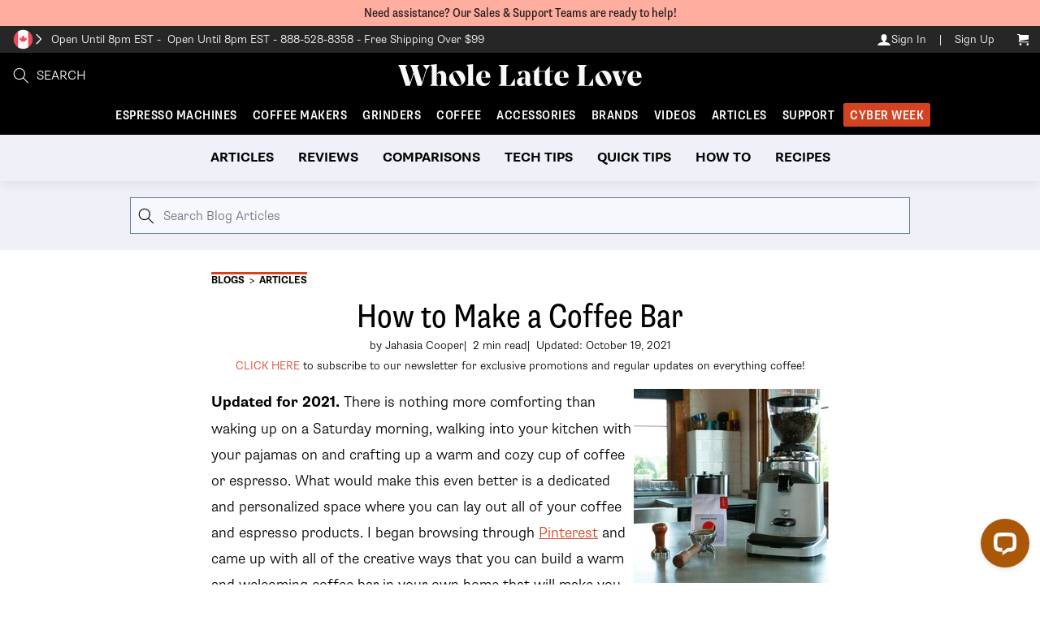

--- FILE ---
content_type: text/html; charset=utf-8
request_url: https://wholelattelove.ca/blogs/articles/6-things-you-need-to-create-a-brew-ti-ful-coffee-bar
body_size: 47777
content:
<!doctype html>
<html class="no-js" lang="en">
  <head>
    <!-- ===================== ! -->
    <!-- Settings       ! -->
    <!-- ===================== ! -->
    <meta charset="utf-8">
    <meta http-equiv="X-UA-Compatible" content="IE=edge">
    <meta name="viewport" content="width=device-width,initial-scale=1">
    <meta name="theme-color" content=""><script>
  window.shopUrl = 'https://wholelattelove.ca';
  window.routes = {
    cart_add_url: '/cart/add',
    cart_change_url: '/cart/change',
    cart_update_url: '/cart/update',
    cart_url: '/cart',
  };

  window.cartStrings = {
    error: `There was an error while updating your cart. Please try again.`,
    quantityError: `You can only add [quantity] of this item to your cart.`,
  };

  window.variantStrings = {
    addToCart: `Add to cart`,
    addToCartBundle: `Add to Cart &amp; Bundle`,
    soldOut: `Sold out`,
    unavailable: `Unavailable`,
    preOrder: `Pre-Order`,
    preOrderBundle: `Pre-Order &amp; Bundle`,
  };

  window.accessibilityStrings = {
    imageAvailable: `Image [index] is now available in gallery view`,
    shareSuccess: `Link copied to clipboard`,
    pauseSlideshow: `Pause slideshow`,
    playSlideshow: `Play slideshow`,
  };

  window.breakpoints = {
    mobile: '425',
    tablet: '750',
    desktop: '990',
  };
</script>

  <link rel="canonical" href="https://wholelattelove.ca/blogs/articles/6-things-you-need-to-create-a-brew-ti-ful-coffee-bar">

<link rel="icon" type="image/png" href="//wholelattelove.ca/cdn/shop/files/WLL_Favicon_Option_1.png?crop=center&height=32&v=1764339270&width=32"><title>
  How to Make a Coffee Bar
 &ndash; Whole Latte Love Canada</title>


  <meta name="description" content="What would make your home even better than a dedicated coffee bar where you can lay out all of your coffee and espresso products?">
<!-- ===================== ! -->
    <!-- Meta Tags       ! -->
    <!-- ===================== ! -->


<meta name="author" content="Whole Latte Love Canada">
<meta property="og:site_name" content="Whole Latte Love Canada">
<meta property="og:url" content="https://wholelattelove.ca/blogs/articles/6-things-you-need-to-create-a-brew-ti-ful-coffee-bar">
<meta property="og:title" content="How to Make a Coffee Bar">
<meta property="og:type" content="article">
<meta property="og:description" content="What would make your home even better than a dedicated coffee bar where you can lay out all of your coffee and espresso products?"><meta property="og:image" content="http://wholelattelove.ca/cdn/shop/articles/Brew-ti-ful_coffee-bar-blog_header_1900x700_374f95bd-6721-43eb-9c86-63521efc0e58.jpg?v=1611617658&width=1200">
    <meta property="og:image:secure_url" content="https://wholelattelove.ca/cdn/shop/articles/Brew-ti-ful_coffee-bar-blog_header_1900x700_374f95bd-6721-43eb-9c86-63521efc0e58.jpg?v=1611617658&width=1200"><meta property="og:image:width" content="1900"><meta property="og:image:height" content="700">
<meta name="twitter:card" content="summary_large_image">
<meta name="twitter:title" content="How to Make a Coffee Bar">
<meta
  name="twitter:description"
  content="Personalize your kitchen space and make your coffee bar come to life with these 6 accessories that&#39;ll make your morning coffee pure bliss."
><meta property="twitter:image" content="https://wholelattelove.ca/cdn/shop/articles/Brew-ti-ful_coffee-bar-blog_header_1900x700_374f95bd-6721-43eb-9c86-63521efc0e58.jpg?v=1611617658&width=1200"><meta property="twitter:image:width" content="1900"><meta property="twitter:image:height" content="700">
<meta name="google-site-verification" content="0p_r25X1Ob2iz7Qkw3ZM6vM5cDcdXOOYVTFrURpcM9Y">
<meta name="facebook-domain-verification" content="y1wn6enrfn7yyel5yskyn9603wy34c">


<meta name="robots" content="index,follow"><!-- Core -->
<link rel="preconnect" href="https://cdn.shopify.com">

<!-- LoyaltyLion & Yotpo -->
<link rel="preconnect" href="https://sdk-static.loyaltylion.net">
<link rel="preconnect" href="https://sdk.loyaltylion.net">
<link rel="preconnect" href="https://w2.yotpo.com">
<link rel="preconnect" href="https://static.klaviyo.com"><!-- Remarketing -->
<link rel="preconnect" href="https://www.googleadservices.com">
<link rel="preconnect" href="https://www.googletagmanager.com">
<link rel="preconnect" href="https://www.google-analytics.com">

<!-- Other -->
<link rel="preconnect" href="https://connect.facebook.net">
<link rel="preconnect" href="https://use.typekit.net" crossorigin>
<link rel="preconnect" href="https://p.typekit.net" crossorigin>

<!-- Theme Main Fonts -->
<link rel="preload" href="//wholelattelove.ca/cdn/shop/t/206/assets/noe_display_medium-webfont.woff2?v=63135582317147526611764371258" as="font" type="font/woff2" crossorigin>
<link rel="preload" href="//wholelattelove.ca/cdn/shop/t/206/assets/noe_text_semibold.woff?v=2048965859876440601764371259" as="font" type="font/woff" crossorigin>


<link rel="preload" as="style" href="https://use.typekit.net/eut0kmc.css">

<link rel="stylesheet" href="https://use.typekit.net/eut0kmc.css" media="print" onload="this.media='all'">

<noscript>
  <link rel="stylesheet" href="https://use.typekit.net/eut0kmc.css">
</noscript>
<!-- ===================== ! -->
    <!-- CSS          ! -->
    <!-- ===================== ! -->

<style data-shopify>
  @font-face {
    font-family: 'noe-display';
    src: url('//wholelattelove.ca/cdn/shop/t/206/assets/noe_display_medium-webfont.woff2?v=63135582317147526611764371258') format('woff2'),
      url('//wholelattelove.ca/cdn/shop/t/206/assets/noe_display_medium-webfont.woff?v=109735571824938542281764371258') format('woff');
    font-display: swap;
    font-weight: normal;
    font-style: normal;
  }

  @font-face {
    font-family: 'noe-text-semibold';
    src: url('//wholelattelove.ca/cdn/shop/t/206/assets/noe_text_semibold.woff?v=2048965859876440601764371259') format('woff'),
      url('//wholelattelove.ca/cdn/shop/t/206/assets/noe_text_semibold.otf?19182') format('embedded-opentype');
    font-display: swap;
    font-weight: normal;
    font-style: normal;
  }

  :root {
    --font-base-size: 16px;
    --font-mobile-size: 14px;

    --font-display-size: 3.25rem;
    --font-display-size-small: 3rem;

    --font-h1-size: 2.5rem;
    --font-h2-size: 2rem;
    --font-h3-size: 1.5rem;
    --font-h4-size: 1.125rem;
    --font-h5-size: 1.075rem;
    --font-h6-size: 1rem;

    --font-h1-size-mobile: 2.25rem;
    --font-h2-size-mobile: 2rem;
    --font-h3-size-mobile: 1.5rem;
    --font-h4-size-mobile: 1rem;
    --font-h5-size-mobile: 1rem;
    --font-h6-size-mobile: 1rem;

    --font-heading-family: noe-text-semibold, Arial, Helvetica, sans-serif;
    --font-heading-style: normal;
    --font-heading-weight: 500;
    --font-heading-spacing: normal;
    --font-heading-height: 1.1em;

    --font-body-family: supria-sans, Arial, Helvetica, sans-serif;
    --font-body-style: normal;
    --font-body-weight: 300;
    --font-body-spacing: normal;
    --font-body-height: 1.6rem;

  /* Palettes */
    /* Palette One */
    --palette-one-background: 211, 67, 34;
    --palette-one-heading: 255, 255, 255;
    --palette-one-text: 255, 255, 255;

    --palette-one-button-background: 0, 0, 0;
    --palette-one-button-text: #ffffff;
    --palette-one-button-border: #000000;
    --palette-one-button-hover: #000000;
    --palette-one-links: #ffffff;
    --palette-one-links-hover: #b3b3b3;

    /* Palette Two */
    --palette-two-background: 38, 38, 38;
    --palette-two-heading: 255, 255, 255;
    --palette-two-text: 255, 255, 255;

    --palette-two-button-background: 211, 67, 34;
    --palette-two-button-text: #ffffff;
    --palette-two-button-border: #d34322;
    --palette-two-button-hover: #FB896B;
    --palette-two-links: #ffffff;
    --palette-two-links-hover: #b3b3b3;

    /* Palette Three */
    --palette-three-background: 0, 0, 0;
    --palette-three-heading: 255, 255, 255;
    --palette-three-text: 255, 255, 255;

    --palette-three-button-background: 211, 67, 34;
    --palette-three-button-text: #ffffff;
    --palette-three-button-border: #d34322;
    --palette-three-button-hover: #FB896B;
    --palette-three-links: #d34322;
    --palette-three-links-hover: #4f190d;

    /* Palette Four */
    --palette-four-background: 255, 255, 255;
    --palette-four-heading: 0, 0, 0;
    --palette-four-text: 0, 0, 0;

    --palette-four-button-background: 211, 67, 34;
    --palette-four-button-text: #ffffff;
    --palette-four-button-border: #d34322;
    --palette-four-button-hover: #FB896B;
    --palette-four-links: #d34322;
    --palette-four-links-hover: #4f190d;

    /* Palette Five */
    --palette-five-background: 239, 240, 248;
    --palette-five-heading: 0, 0, 0;
    --palette-five-text: 0, 0, 0;

    --palette-five-button-background: 211, 67, 34;
    --palette-five-button-text: #ffffff;
    --palette-five-button-border: #d34322;
    --palette-five-button-hover: #FB896B;
    --palette-five-links: #d34322;
    --palette-five-links-hover: #4f190d;

    /* Palette Six */
    --palette-six-background: 14, 73, 100;
    --palette-six-heading: 239, 240, 248;
    --palette-six-text: 239, 240, 248;

    --palette-six-button-background: 255, 255, 255;
    --palette-six-button-text: #0e4964;
    --palette-six-button-border: #ffffff;
    --palette-six-button-hover: #A1C3D2;
    --palette-six-links: #eff0f8;
    --palette-six-links-hover: #858cc9;

    /* Palette Seven */
    --palette-seven-background: 208, 225, 232;
    --palette-seven-heading: 14, 73, 100;
    --palette-seven-text: 14, 73, 100;

    --palette-seven-button-background: 14, 73, 100;
    --palette-seven-button-text: #ffffff;
    --palette-seven-button-border: #0e4964;
    --palette-seven-button-hover: #000000;
    --palette-seven-links: #0e4964;
    --palette-seven-links-hover: #000000;

    /* Palette Eight */
    --palette-eight-background: 250, 233, 232;
    --palette-eight-heading: 0, 0, 0;
    --palette-eight-text: 0, 0, 0;

    --palette-eight-button-background: 0, 0, 0;
    --palette-eight-button-text: #ffffff;
    --palette-eight-button-border: #000000;
    --palette-eight-button-hover: #000000;
    --palette-eight-links: #d34322;
    --palette-eight-links-hover: #4f190d;

    /* Palette Nine */
    --palette-nine-background: 6, 31, 42;
    --palette-nine-heading: 239, 240, 248;
    --palette-nine-text: 239, 240, 248;

    --palette-nine-button-background: 211, 67, 34;
    --palette-nine-button-text: #ffffff;
    --palette-nine-button-border: #d34322;
    --palette-nine-button-hover: #FB896B;
    --palette-nine-links: #eff0f8;
    --palette-nine-links-hover: #858cc9;

    /* Palette Ten */
    --palette-ten-background: 232, 240, 244;
    --palette-ten-heading: 0, 0, 0;
    --palette-ten-text: 0, 0, 0;

    --palette-ten-button-background: 232, 240, 244;
    --palette-ten-button-text: #15698f;
    --palette-ten-button-border: #e8f0f4;
    --palette-ten-button-hover: #80acc3;
    --palette-ten-links: #15698f;
    --palette-ten-links-hover: #01070a;

    /* Palette Eleven */
    --palette-eleven-background: 239, 240, 248;
    --palette-eleven-heading: 21, 105, 143;
    --palette-eleven-text: 0, 0, 0;

    --palette-eleven-button-background: 21, 105, 143;
    --palette-eleven-button-text: #ffffff;
    --palette-eleven-button-border: #15698f;
    --palette-eleven-button-hover: #061F2A;
    --palette-eleven-links: #15698f;
    --palette-eleven-links-hover: #01070a;

    /* Palette Twelve */
    --palette-twelve-background: 255, 255, 255;
    --palette-twelve-heading: 211, 67, 34;
    --palette-twelve-text: 211, 67, 34;

    --palette-twelve-button-background: 255, 255, 255;
    --palette-twelve-button-text: #d34322;
    --palette-twelve-button-border: #ffffff;
    --palette-twelve-button-hover: #061F2A;
    --palette-twelve-links: #d34322;
    --palette-twelve-links-hover: #4f190d;

    --color-hr: #d8d8e4;
    --color-shadow: 0, 0, 0;

    --color-alert: #fc971a;
    --color-alert-dark: #e07d03;
    --color-alert--lighter: #ffffff;
    --color-success: #02c3a7;
    --color-success-dark: #01917c;
    --color-warning: #90240c;
    --color-warning-dark: #611808;

    --links-decoration:underline;
  /* end of palettes */

    --color-sale: #cb1c1c;

    --color-base-text: #000000;
    --color-base-white: #ffffff;
    --color-input: #f7f7fe;
    --color-input-text: #5e5f65;
    --color-input-border: #607d8b;

    --media-border-opacity: 0.05;
    --media-border-width: 0px;
    --media-radius: 0px;
    --media-shadow-opacity: 0.0;
    --media-shadow-horizontal-offset: 0px;
    --media-shadow-vertical-offset: 0px;
    --media-shadow-blur-radius: 0px;
    --media-shadow-visible: 0;

    --page-width: calc(1200px + 4rem);
    --page-width-margin: 0rem;

    --product-card-image-padding: 0.0rem;
    --product-card-corner-radius: 0.0rem;
    --product-card-text-alignment: left;
    --product-card-border-width: 0.0rem;
    --product-card-border-opacity: 0.0;
    --product-card-shadow-opacity: 0.1;
    --product-card-shadow-visible: 1;
    --product-card-shadow-horizontal-offset: 0.0rem;
    --product-card-shadow-vertical-offset: 0.0rem;
    --product-card-shadow-blur-radius: 0.0rem;

    --card-image-blur-radius: 0.0rem;

    --collection-card-image-padding: 0.0rem;
    --collection-card-corner-radius: 0.0rem;
    --collection-card-text-alignment: left;
    --collection-card-border-width: 0.0rem;
    --collection-card-border-opacity: 0.0;
    --collection-card-shadow-opacity: 0.1;
    --collection-card-shadow-visible: 1;
    --collection-card-shadow-horizontal-offset: 0.0rem;
    --collection-card-shadow-vertical-offset: 0.0rem;
    --collection-card-shadow-blur-radius: 0.0rem;

    --blog-card-image-padding: 0.0rem;
    --blog-card-corner-radius: 0.0rem;
    --blog-card-text-alignment: left;
    --blog-card-border-width: 0.0rem;
    --blog-card-border-opacity: 0.0;
    --blog-card-shadow-opacity: 0.1;
    --blog-card-shadow-visible: 1;
    --blog-card-shadow-horizontal-offset: 0.0rem;
    --blog-card-shadow-vertical-offset: 0.0rem;
    --blog-card-shadow-blur-radius: 0.0rem;

    --badge-corner-radius: 4.0rem;

    --popup-border-width: 1px;
    --popup-border-opacity: 0.1;
    --popup-corner-radius: 0px;
    --popup-shadow-opacity: 0.0;
    --popup-shadow-horizontal-offset: 0px;
    --popup-shadow-vertical-offset: 0px;
    --popup-shadow-blur-radius: 0px;

    --drawer-border-width: 1px;
    --drawer-border-opacity: 0.1;
    --drawer-shadow-opacity: 0.0;
    --drawer-shadow-horizontal-offset: 0px;
    --drawer-shadow-vertical-offset: 0px;
    --drawer-shadow-blur-radius: 0px;

    --spacing-sections-desktop: 0px;
    --spacing-sections-mobile: 0px;

    --grid-desktop-vertical-spacing: 30px;
    --grid-desktop-horizontal-spacing: 30px;
    --grid-mobile-vertical-spacing: 15px;
    --grid-mobile-horizontal-spacing: 15px;

    --text-boxes-border-opacity: 0.0;
    --text-boxes-border-width: 0px;
    --text-boxes-radius: 0px;
    --text-boxes-shadow-opacity: 0.0;
    --text-boxes-shadow-visible: 0;
    --text-boxes-shadow-horizontal-offset: 0px;
    --text-boxes-shadow-vertical-offset: 0px;
    --text-boxes-shadow-blur-radius: 0px;

    --buttons-radius: 0px;
    --buttons-radius-outset: 0px;
    --buttons-border-width: 1px;
    --buttons-border-opacity: 1.0;
    --buttons-shadow-opacity: 0.0;
    --buttons-shadow-visible: 0;
    --buttons-shadow-horizontal-offset: 0px;
    --buttons-shadow-vertical-offset: 0px;
    --buttons-shadow-blur-radius: 0px;
    --buttons-border-offset: 0px;

    --inputs-radius: 0px;
    --inputs-border-width: 1px;
    --inputs-border-opacity: 0.1;
    --inputs-shadow-opacity: 0.0;
    --inputs-shadow-horizontal-offset: 0px;
    --inputs-margin-offset: 0px;
    --inputs-shadow-vertical-offset: 0px;
    --inputs-shadow-blur-radius: 0px;
    --inputs-radius-outset: 0px;

    --variant-pills-radius: 40px;
    --variant-pills-border-width: 1px;
    --variant-pills-border-opacity: 0.55;
    --variant-pills-shadow-opacity: 0.0;
    --variant-pills-shadow-horizontal-offset: 0px;
    --variant-pills-shadow-vertical-offset: 0px;
    --variant-pills-shadow-blur-radius: 0px;

    --breakpoint-mobile: 425,
    --breakpoint-tablet: 750,
    --breakpoint-desktop: 990,
  }


  *,
  *::before,
  *::after {
    box-sizing: inherit;
    margin-block-start: 0em;
    margin-block-end: 0em;
  }

  html {
    box-sizing: border-box;
    font-size: var(--font-mobile-size);
    height: 100%;
  }

  body {
    display: grid;
    grid-template-rows: auto auto auto 1fr;
    grid-template-columns: 100%;
    min-height: 100%;
    margin: 0;
    font-size: var(--font-mobile-size);
    font-weight: var(--font-body-weight);
    letter-spacing: var(--font-body-spacing);
    font-family: var(--font-body-family);
    line-height: var(--font-body-height);
  }

  @media screen and (min-width: 750px) {
    html,
    body {
      font-size: var(--font-base-size);
    }
  }

  @font-face {
    font-family: "verdana-menu";
    size-adjust: 80%;
    src: local("Verdana");
    line-gap-override: 50%;
  }
</style>

<link rel="stylesheet" href="//wholelattelove.ca/cdn/shop/t/206/assets/base_style.css?v=115223439823959142561764371230">





<!-- ===================== ! -->
    <!-- JavaScript       ! -->
    <!-- ===================== ! -->
    <script src="//wholelattelove.ca/cdn/shop/t/206/assets/global.js?v=173296450864562342061764371248" defer="defer"></script>
    <script src="//wholelattelove.ca/cdn/shop/t/206/assets/js.cookie.min.js?v=62396916992581606271764371250" defer="defer"></script>

    

<script>
      document.documentElement.className = document.documentElement.className.replace('no-js', 'js');

      document.addEventListener('DOMContentLoaded', function () {
        if (Shopify.designMode) {
          document.documentElement.classList.add('shopify-design-mode');
        }
      });
    </script><!-- Algolia head -->
<script type="text/template" id="template_algolia_money_format">${{amount}}
</script>
<script type="text/template" id="template_algolia_current_collection_id">{ "currentCollectionID": 
}
</script>
<script type="text/template" id="template_algolia_autocomplete"><div
  class="
    aa-columns-container

    [[# with.articles ]] aa-with-articles [[/ with.articles ]]
    [[^ with.articles ]] aa-without-articles [[/ with.articles ]]

    [[# with.collections ]] aa-with-collections [[/ with.collections ]]
    [[^ with.collections ]] aa-without-collections [[/ with.collections ]]

    [[# with.footer ]] aa-with-footer [[/ with.footer ]]
    [[^ with.footer ]] aa-without-footer [[/ with.footer ]]

    [[# with.poweredBy ]] aa-with-powered-by [[/ with.poweredBy ]]
    [[^ with.poweredBy ]] aa-without-powered-by [[/ with.poweredBy ]]

    [[# with.products ]] aa-with-products [[/ with.products ]]
    [[^ with.products ]] aa-without-products [[/ with.products ]]

    [[# with.pages ]] aa-with-pages [[/ with.pages ]]
    [[^ with.pages ]] aa-without-pages [[/ with.pages ]]

    [[# with.blogArticlesSearch ]] blog-articles-search [[/ with.blogArticlesSearch ]]
    [[# with.blogSupportArticlesSearch ]] blog-support-articles-search [[/ with.blogSupportArticlesSearch ]]

  "
>
  <div class="aa-dataset-products aa-right-column [[# with.myMachines ]]my-machines[[/ with.myMachines ]]"></div>

  <div class="aa-left-column">
    <div class="aa-collections">
      <div class="aa-collections-header">Collections</div>
      <div class="aa-dataset-collections"></div>
    </div>

    <div class="aa-articles">
      <div class="aa-articles-header">
        [[# with.blogSupportArticlesSearch ]]Support[[/ with.blogSupportArticlesSearch ]]
        [[^ with.blogSupportArticlesSearch ]]Blog Posts[[/ with.blogSupportArticlesSearch ]]
      </div>
      <div class="aa-dataset-articles"></div>
    </div>

    <div class="aa-pages">
      <div class="aa-pages-header">Pages</div>
      <div class="aa-dataset-pages"></div>
    </div>

    <div class="aa-powered-by">
      <a
        class="aa-powered-by-logo"
        href="https://www.algolia.com/?utm_source=shopify&utm_medium=link&utm_campaign=autocomplete-[[ storeName ]]"
      ></a>
    </div>
  </div>
</div>
</script>
<script type="text/template" id="template_algolia_autocomplete.css">.algolia-autocomplete { box-sizing: border-box;

background: white; border: 1px solid #CCC; border-top: 2px solid [[ colors.main ]];

z-index: 1000000 !important;

color: black;

text-align: left; }

@media(max-width: 798px){ .algolia-autocomplete{ height: 100%; max-height: 500px; overflow-y: auto; } .algolia-autocomplete.my-machines{ height: 100%; max-height: 350px;
overflow-y: auto; } }

.aa-dropdown-menu .aa-highlight { color: black; font-weight: bold; }

.aa-dropdown-menu .aa-cursor { cursor: pointer; background: #f8f8f8; }

/* Resets */ .aa-dropdown-menu div, .aa-dropdown-menu p, .aa-dropdown-menu span, .aa-dropdown-menu a { box-sizing: border-box;

margin: 0; padding: 0;

line-height: 1; font-size: initial; }

/* Links */ .aa-dropdown-menu a, .aa-dropdown-menu a:hover, .aa-dropdown-menu a:focus, .aa-dropdown-menu a:active { font-weight: initial; font-style: initial; text-decoration:
initial;

color: [[ colors.main ]]; }

.aa-suggestion .aa-link { color: #1b1b1b; text-decoration: none; }

.aa-suggestion .aa-link:hover, .aa-suggestion .aa-link:focus, .aa-suggestion .aa-link:active { text-decoration: none; color: currentColor; }

.aa-dropdown-menu a:hover, .aa-dropdown-menu a:focus, .aa-dropdown-menu a:active { text-decoration: underline; }

/* Column layout */ .aa-dropdown-menu .aa-left-column, .aa-dropdown-menu .aa-right-column { position: relative;

padding: 24px 24px 0 24px; }

.aa-dropdown-menu-size-xs .aa-left-column, .aa-dropdown-menu-size-xs .aa-right-column, .aa-dropdown-menu-size-sm .aa-left-column, .aa-dropdown-menu-size-sm .aa-right-column {
padding: 24px 12px 0 12px; }

.aa-dropdown-menu .aa-with-powered-by .aa-left-column { padding-bottom: 48px; }

.aa-dropdown-menu-size-xs .aa-left-column, .aa-dropdown-menu-size-sm .aa-left-column { padding-top: 0; padding-bottom: 32px; }

.aa-dropdown-menu-size-xs .aa-without-powered-by .aa-left-column, .aa-dropdown-menu-size-sm .aa-without-powered-by .aa-left-column { padding-bottom: 0; }

.aa-dropdown-menu-size-lg .aa-columns-container { direction: rtl;

width: 100%;

display: table; table-layout: fixed; }

.aa-dropdown-menu-size-lg .aa-left-column, .aa-dropdown-menu-size-lg .aa-right-column { display: table-cell; direction: ltr; vertical-align: top; }

.aa-dropdown-menu-size-lg .aa-left-column { width: 30%; }

.aa-dropdown-menu-size-lg .aa-without-articles.aa-without-collections .aa-left-column { display: none; }

.aa-dropdown-menu-size-lg .aa-without-products .aa-left-column { width: 100%; }

.aa-dropdown-menu-size-lg .aa-right-column { width: 70%; border-left: 1px solid #ebebeb;

padding-bottom: 64px; }

.aa-dropdown-menu-size-lg .aa-without-footer .aa-right-column { padding-bottom: 0; }

.aa-dropdown-menu-size-lg .aa-without-articles.aa-without-collections .aa-right-column { width: 100%; border-left: none; }

.aa-dropdown-menu-size-lg .aa-without-products .aa-right-column { display: none; }

/* Products group */ .aa-dropdown-menu .aa-dataset-products .aa-suggestions:after { content: ''; display: block; clear: both; }

.aa-dropdown-menu .aa-without-products .aa-dataset-products { display: none; }

.aa-dropdown-menu .aa-products-empty { margin-bottom: 16px; }

.aa-dropdown-menu .aa-products-empty .aa-no-result { color: [[ colors.secondary ]]; }

.aa-dropdown-menu .aa-products-empty .aa-see-all { margin-top: 8px; }

/* Product */ .aa-dropdown-menu .aa-dataset-products .aa-suggestion { float: left;

width: 50%;

margin-bottom: 16px; margin-top: -4px; /* -$v_padding */ }

.aa-dropdown-menu-size-xs .aa-dataset-products .aa-suggestion, .aa-dropdown-menu-size-sm .aa-dataset-products .aa-suggestion { width: 100%; }

.aa-dropdown-menu .aa-product { position: relative; min-height: 56px; /* $img_size + 2 * $v_padding */

padding: 4px 16px; /* $v_padding, $h_padding */ }

.aa-dropdown-menu .aa-product-picture { display: block; position: absolute;

width: 48px; /* $img_size */ height: 48px; /* $img_size */

top: 4px; /* $v_padding */ left: 16px; /* $h_padding */

background-position: center center; background-size: contain; background-repeat: no-repeat; }

.aa-dropdown-menu .aa-product-text { margin-left: 64px; /* $img_size + $h_padding */ }

.aa-dropdown-menu-size-xs .aa-product { padding: 4px; }

.aa-dropdown-menu-size-xs .aa-product-picture { display: none; }

.aa-dropdown-menu-size-xs .aa-product-text { margin: 0; }

.aa-dropdown-menu .aa-product-additional { font-size: 0.85em; color: [[ colors.secondary ]]; margin-top: .25rem;}

.aa-dropdown-menu .aa-product-info .aa-highlight { font-size: 1em; }

.aa-dropdown-menu .aa-product-variant { font-size: 1em; color: [[ colors.secondary ]]; }

.aa-dropdown-menu .aa-product-price { color: [[ colors.main ]]; }

.aa-dropdown-menu .card__sku .ais-hit--sku { font-size: 0.75em !important; font-weight: 600; color: [[ colors.secondary ]]; margin: 0.25rem 0 0.3rem !important; background:none !important; border: none; padding: 0 !important; }

.aa-dropdown-menu .aa-product-title, .aa-dropdown-menu .aa-product-info { width: 100%;

overflow: hidden; text-overflow: ellipsis; display: -webkit-box; -webkit-line-clamp: 2; -webkit-box-orient: vertical;

line-height: 1.5; }

.aa-dropdown-menu .aa-product-title {
  line-height: 1.1;
}

/* Collections, Articles & Pages */ .aa-dropdown-menu .aa-without-collections .aa-collections { display: none; }

.aa-dropdown-menu .aa-without-articles .aa-articles { display: none; }

.aa-dropdown-menu .aa-without-pages .aa-pages { display: none; }

.aa-dropdown-menu .aa-collections, .aa-dropdown-menu .aa-articles, .aa-dropdown-menu .aa-pages { margin-bottom: 24px; }

.aa-dropdown-menu .aa-collections-empty .aa-no-result, .aa-dropdown-menu .aa-articles-empty .aa-no-result, .aa-dropdown-menu .aa-pages-empty .aa-no-result { opacity: 0.7; }

.aa-dropdown-menu .aa-collections-header, .aa-dropdown-menu .aa-articles-header, .aa-dropdown-menu .aa-pages-header { margin-bottom: 8px;

text-transform: uppercase; font-weight: bold; font-size: 0.8em;

color: [[ colors.secondary ]]; }

.aa-dropdown-menu .aa-collection, .aa-dropdown-menu .aa-article, .aa-dropdown-menu .aa-page { padding: 4px; }

/* Footer */

.aa-dropdown-menu .aa-footer { display: block;

width: 100%;

position: absolute; left: 0; bottom: 0;

padding: 16px 48px;

background-color: #f8f8f8; }

.aa-dropdown-menu-size-xs .aa-footer, .aa-dropdown-menu-size-sm .aa-footer, .aa-dropdown-menu-size-md .aa-footer { display: none; }

/* Powered By */

.aa-dropdown-menu .aa-without-powered-by .aa-powered-by { display: none; }

.aa-dropdown-menu .aa-powered-by { width: 100%;

position: absolute; left: 0; bottom: 16px;

text-align: center; font-size: 0.8em; color: [[ colors.secondary ]]; }

.aa-dropdown-menu .aa-powered-by-logo { display: inline-block;

width: 142px; height: 24px;

margin-bottom: -6px;

background-position: center center; background-size: contain; background-repeat: no-repeat; background-image:
url([data-uri]);
}

/* My Machines */ .algolia-autocomplete.my-machines { z-index: 1000 !important; }

.aa-dropdown-menu .aa-dataset-products.aa-right-column.my-machines { padding: 1rem; }

.aa-dropdown-menu .aa-dataset-products.aa-right-column.my-machines ~ .aa-left-column { padding: 0; }

.aa-dropdown-menu .aa-dataset-products.aa-right-column.my-machines .aa-suggestion { float: none; width: 100%; }

.aa-dropdown-menu .aa-dataset-products.aa-right-column.my-machines .aa-suggestion .aa-title { font-size: 14px; line-height: 1.5; }




.algolia-autocomplete div.card__tag {
  position: static;
  top: 0;
  left: 0;
  z-index: 1;
  color: #fff;
  font-size: .75rem;
  font-weight: 700;
  line-height: normal;
  padding: .25rem .5rem;
  display: flex;
  /* align-items: center; */
  text-transform: uppercase;
  font-family: var(--font-body-family);
  display: inline-block;
  margin-left: 0.5rem;
  padding-bottom: 0.15rem;
}

.algolia-autocomplete .aa-dropdown-menu .aa-product-price {
  display: inline-block;
}</script>
<script type="text/template" id="template_algolia_autocomplete_pages_empty"><div class="aa-pages-empty">
  <div class="aa-no-result">[[ translations.noPageFound ]]</div>
</div>
</script>
<script type="text/template" id="template_algolia_autocomplete_page"><a
  href="/pages/[[ handle ]]"
  class="aa-link"
  title="[[# helpers.fullHTMLTitle ]][[/ helpers.fullHTMLTitle ]]"
>
  <div class="aa-page">
    <div class="aa-picture" style="background-image: url('[[# helpers.iconImage ]][[/ helpers.iconImage ]]')"></div>
    <div class="aa-text">
      <span class="aa-title">[[& _highlightResult.title.value ]]</span>
    </div>
  </div>
</a>
</script>
<script type="text/template" id="template_algolia_autocomplete_collection"><a
  href="/collections/[[ handle ]]"
  class="aa-link"
  title="[[# helpers.fullHTMLTitle ]][[/ helpers.fullHTMLTitle ]]"
>
  <div class="aa-collection">
    <div class="aa-picture" style="background-image: url('[[# helpers.iconImage ]][[/ helpers.iconImage ]]')"></div>
    <div class="aa-text">
      <span class="aa-title">[[& _highlightResult.title.value ]]</span>
    </div>
  </div>
</a>
</script>
<script type="text/template" id="template_algolia_autocomplete_collections_empty"><div class="aa-collections-empty">
  <div class="aa-no-result">[[ translations.noCollectionFound ]]</div>
</div>
</script>
<script type="text/template" id="template_algolia_autocomplete_article"><a
  href="/blogs/[[ blog.handle ]]/[[ handle ]]"
  class="aa-link"
  title="[[# helpers.fullHTMLTitle ]][[/ helpers.fullHTMLTitle ]]"
>
  <div class="aa-article">
    <div class="aa-text">
      <span class="aa-title">[[& _highlightResult.title.value ]]</span>
    </div>
  </div>
</a>
</script>
<script type="text/template" id="template_algolia_autocomplete_articles_empty"><div class="aa-articles-empty">
  <div class="aa-no-result">No article found</div>
</div>
</script>
<script type="text/template" id="template_algolia_autocomplete_product"><a
  href="[[# helpers.instantsearchLink ]][[/ helpers.instantsearchLink ]]"
  class="aa-link"
  title="[[# helpers.fullTitle ]][[/ helpers.fullTitle ]]"
>
  <div
    data-algolia-index="[[ _index ]]"
    data-algolia-position="[[ _position ]]"
    data-algolia-queryid="[[ queryID ]]"
    data-algolia-objectid="[[ objectID ]]"
    class="aa-product"
  >
    <div
      class="aa-product-picture"
      style="background-image: url('[[# helpers.thumbImage ]][[/ helpers.thumbImage ]]')"
    ></div>
    <div class="aa-product-text">
      <p class="aa-product-title">[[# helpers.fullHTMLTitle ]][[/ helpers.fullHTMLTitle ]]</p>
      <p class="aa-product-additional">[[# helpers.decorateResult ]][[/ helpers.decorateResult ]]</p>
      <p class="aa-product-info">
        [[# vendor ]] [[# helpers.by ]] [[& _highlightResult.vendor.value ]] [[/ helpers.by ]]
        [[/ vendor ]]
      </p>
      [[# helpers.productSKU ]][[/ helpers.productSKU ]]
      <p class="aa-product-price">
        [[# helpers.autocompletePrice ]][[/ helpers.autocompletePrice ]]
      </p>
    </div>
  </div>
</a>
</script>
<script type="text/template" id="template_algolia_autocomplete_products_empty"><div class="aa-products-empty">
  <p class="aa-no-result">[[# helpers.no_result_for ]] "[[ query ]]" [[/ helpers.no_result_for]]</p>

  <p class="aa-see-all">
    <a href="/search?q="> [[ translations.allProducts ]] </a>
  </p>
</div>
</script>
<script type="text/template" id="template_algolia_autocomplete_footer"><div class="aa-footer">
  [[ translations.allProducts ]]
  <a class="aa-footer-link" href="/search?q=[[ query ]]">
    [[ translations.matching ]]
    <span class="aa-query"> "[[ query ]]" </span>
  </a>
  (<span class="aa-nbhits">[[# helpers.formatNumber ]][[ nbHits ]][[/ helpers.formatNumber ]]</span>)
</div>
</script>
<script type="text/template" id="template_algolia_instant_search"><div class="ais-page">
  <div class="ais-facets-button">Show filters</div>
  <div class="ais-facets">
    <div class="ais-clear-refinements-container"></div>
    <div class="ais-current-refined-values-container"></div>
    [[# facets ]]
    <div class="ais-facet-[[ type ]] ais-facet-[[ escapedName ]]">
      <div class="ais-range-slider--header ais-facet--header ais-header">[[ title ]]</div>
      <div class="ais-facet-[[ escapedName ]]-container"></div>
    </div>
    [[/ facets ]]
  </div>
  <div class="ais-block">
    <div class="ais-input">
      <div class="ais-input--label">[[ translations.search ]]</div>
      <div class="ais-search-box-container"></div>
      <div class="ais-input-button">
        <div class="ais-clear-input-icon"></div>
        <a
          class="ais-search-by-algolia"
          title="Search by Algolia - Click to know more"
          href="https://www.algolia.com/?utm_source=shopify&utm_medium=link&utm_campaign=instantsearch-[[ storeName ]]"
        >
          <div class="ais-algolia-icon"></div>
        </a>
      </div>
    </div>
    <div class="ais-search-header">
      <div class="ais-stats-container"></div>
      <div class="ais-change-display">
        <span class="ais-change-display-block ais-change-display-selected"><i class="fa fa-th-large"></i></span>
        <span class="ais-change-display-list"><i class="fa fa-th-list"></i></span>
      </div>
      <div class="ais-sort">
        [[# multipleSortOrders ]] [[ translations.sortBy ]] <span class="ais-sort-orders-container"></span>
        [[/ multipleSortOrders ]]

        [[^ multipleSortOrders ]] [[ translations.sortBy ]] [[ translations.relevance ]] [[/ multipleSortOrders ]]
      </div>
    </div>
    <div class="ais-hits-container ais-results-as-block"></div>
  </div>
  <div class="ais-pagination-container"></div>
</div>
</script>
<script type="text/template" id="template_algolia_instant_search.css">/* Page */

.ais-page { max-width: 1430px; margin: 30px auto 10px; padding: 0 15px; }

.ais-page .aa-highlight { color: black; font-weight: bold; }

/* Resets */ .ais-page div, .ais-page p, .ais-page span, .ais-page a, .ais-page ul, .ais-page li, .ais-page input { box-sizing: border-box;

margin: 0; padding: 0;

line-height: 1; font-size: initial; }

.ais-page input { padding-left: 24px !important; }

/* Links */ .ais-page .ais-link, .ais-page a,

.ais-page a:hover, .ais-page a:focus, .ais-page a:active { font-weight: 500; font-style: initial; text-decoration: initial; font-family: "supria-sans-condensed", sans-serif; color:
#262628; cursor: pointer; }

/* .ais-page a:hover, .ais-page a:focus, .ais-page a:active, .ais-page .ais-link:hover { text-decoration: underline; } */

/* Columns */ .ais-page .ais-facets { width: 25%; float: left; padding-right: 8px; position: relative; }

.ais-page .ais-block { width: 75%; float: right; padding-left: 8px; }

.ais-results-size-xs .ais-page .ais-facets, .ais-results-size-xs .ais-page .ais-block, .ais-results-size-sm .ais-page .ais-facets, .ais-results-size-sm .ais-page .ais-block {
width: 100%; padding-left: 0px; }

.ais-page .ais-Pagination-list { clear: both; }

/* Refine button */ .ais-page .ais-facets-button { display: none;

margin: 16px 0; padding: 8px;


text-align: center;

cursor: pointer; }

.ais-results-size-xs .ais-page .ais-facets-button, .ais-results-size-sm .ais-page .ais-facets-button { display: block; background: #d34322; color: #fff; border-radius: 2px;
font-weight: bold; }

.ais-results-size-xs .ais-page .ais-facets, .ais-results-size-sm .ais-page .ais-facets { display: none; }

.ais-results-size-xs .ais-page .ais-facets__shown, .ais-results-size-sm .ais-page .ais-facets__shown { display: block; }

/* Facets */ .ais-page .ais-facet { border: solid #e0e0e0;


margin-bottom: 16px;


color: #636363; border-radius: 2px; }

.ais-page .ais-facet a, .ais-page .ais-facet a:hover, .ais-page .ais-facet a:focus, .ais-page .ais-facet a:active { color: #666; }

.ais-page .ais-facet--header {


padding: 10px 8px;

background: #EFF0f8;

font-size: 0.95em; color: #333333; text-transform: capitalize; font-weight: bold; }

.ais-page .ais-facet--body { padding: 8px; }

.ais-page .ais-facet--item { position: relative; width: 100%;

padding: 6px 50px 6px 0;

cursor: pointer; }

.ais-page .ais-facet--label { display: inline-block; margin-top: -0.15em; margin-bottom: -0.15em;

width: 100%;


overflow: hidden; text-overflow: ellipsis;

cursor: pointer;

line-height: 1.3; font-weight: 500; text-transform: capitalize; }

.ais-page .ais-facet--count { [[#distinct]] display: none; [[/distinct]]

position: absolute;

top: 6px; right: 0px;

color: [[ colors.secondary ]]; }

.ais-page .ais-RefinementList-item--selected { font-weight: bold; }

.ais-page .ais-RefinementList-item--selected, .ais-page .ais-facet--item:hover { margin-left: -8px; padding-left: 4px; padding-right: 42px;

border-left: 4px solid [[ colors.main ]]; }

.ais-page .ais-RefinementList-item--selected .ais-facet--count, .ais-page .ais-facet--item:hover .ais-facet--count { right: -8px; }

.ais-page .ais-CurrentRefinements { position: relative; }

.ais-page .ais-CurrentRefinements--header { padding-right: 72px; }

.ais-page .ais-clear-refinements-container { position: absolute;

top: 10px; right: 10px; }

.ais-page .ais-ClearRefinements-button { border: 0; background: 0; color: #666; }

.ais-page .ais-ClearRefinements-button:hover { text-decoration: underline; }

.ais-page .ais-CurrentRefinements-label { display: table;

width: 100%; margin: 4px 0;

border: 1px solid #e0e0e0;

cursor: pointer; }

.ais-page .ais-CurrentRefinements-label:before { content: '\2a2f'; display: table-cell; vertical-align: middle;

width: 0; padding: 4px 6px;

background: #e0e0e0; }

.ais-page .ais-CurrentRefinements-label div { display: inline; }

.ais-page .ais-CurrentRefinements-label > div { display: table-cell; vertical-align: middle;

margin-top: -0.15em; margin-bottom: -0.15em; padding: 4px 6px;

background: #EFF0f8;

width: 100%; max-width: 1px;

white-space: nowrap; overflow: hidden; text-overflow: ellipsis;

line-height: 1.3; }

.ais-page .ais-CurrentRefinements-label:hover { text-decoration: none; }

.ais-page .ais-CurrentRefinements-label:hover > div { text-decoration: line-through; }

.ais-page .ais-CurrentRefinements-label { font-weight: bold; }

.ais-RangeSlider .rheostat-tooltip { display: none; background: transparent; position: absolute; font-size: 0.8em; transform: translate(-50%, -100%); left: 50%; line-height: 1.5em;
text-align: center; }

.ais-page .ais-current-refined-values--link { display: table; width: 100%; margin: 4px 0; border: 1px solid #e0e0e0; cursor: pointer; }

.ais-page .ais-current-refined-values--link:hover { text-decoration: none; }

.ais-page .ais-current-refined-values--link:before { content: '\2a2f'; display: table-cell; vertical-align: middle; width: 0; padding: 4px 6px; background: #e0e0e0; }

.ais-page .ais-current-refined-values--link div { display: inline; }

.ais-page .ais-current-refined-values--link > div { display: table-cell; vertical-align: middle; margin-top: -0.15em; margin-bottom: -0.15em; padding: 4px 6px; background: #f4f4f4;
width: 100%; max-width: 1px; white-space: nowrap; overflow: hidden; text-overflow: ellipsis; line-height: 1.3; }

.ais-page .ais-current-refined-values--link:hover > div { text-decoration: line-through; }

.ais-page .ais-current-refined-values--label { font-weight: bold; }

.ais-RangeSlider .rheostat-handle:hover .rheostat-tooltip { display: block; }

.ais-RangeSlider .rheostat-handle { background: #fff; border-radius: 50%; cursor: grab; height: 20px; outline: none; transform: translate(-50%, calc(-50% + -3px)); border: 1px
solid #ccc; width: 20px; z-index: 1; display: block }

.ais-RangeSlider .rheostat-value { padding-top: 15px; font-weight: bold; font-size: 0.8em; transform: translateX(-50%); position: absolute; }

.ais-RangeSlider .rheostat-horizontal { cursor: pointer; margin: 16px 16px 24px; }

.ais-RangeSlider .rheostat-background { background-color: rgba(65, 66, 71, 0.08); border: 1px solid #ddd; height: 6px; display: block }

.ais-RangeSlider .rheostat-progress { background-color: [[ colors.main ]]; cursor: pointer; height: 4px; top: 1px; position: absolute; display: block; }

.ais-RangeSlider .rheostat-marker-horizontal { background: #ddd; width: 1px; height: 5px; pointer-events: none; display: block; }

.ais-RangeSlider .rheostat-marker-large { background: #ddd; width: 2px; height: 12px; }

/* Search box */

.ais-page .ais-input { display: table; width: 100%;

border: 2px solid [[ colors.main ]]; border-radius: 2px; }

.ais-page .ais-input--label { display: table-cell; vertical-align: middle;

width: 0;

padding: 8px; padding-right: 24px;

white-space: nowrap; color: white; background: [[ colors.main ]]; }

.ais-results-size-xs .ais-page .ais-input--label { display: none; }

.ais-page .ais-search-box-container { display: table-cell; width: 100%; vertical-align: middle; }

.ais-page .ais-SearchBox-input { width: 100%; padding: 8px 16px 8px 4px;

border: none; }

.ais-page .ais-SearchBox-input::-ms-clear { display: none; width: 0; height: 0; }

.ais-page .ais-SearchBox-input, .ais-page .ais-SearchBox-input:focus { outline: 0; box-shadow: none;

height: 32px; padding: 0 8px; }

.ais-page .ais-input-button { display: table-cell; vertical-align: middle;

width: 0; padding: 4px 8px; }

.ais-page .ais-clear-input-icon, .ais-page .ais-algolia-icon { background-size: contain; background-position: center center; background-repeat: no-repeat;

cursor: pointer; }

.ais-page .ais-clear-input-icon { width: 16px; height: 16px;

background-image:
url('[data-uri]');
}

.ais-page .ais-algolia-icon { width: 24px; height: 24px; content: "\e913"; font-family: "turbo"; }

/* Search header */ .ais-page .ais-search-header { margin: 16px 0 8px 0; padding: 12px;

background: #EFF0f8; color: [[ colors.secondary ]]; border-radius: 2px; }

.ais-page .ais-search-header:after { content: ''; clear: both; display: block; }

.ais-page .ais-search-header { font-size: 0.85em; }

.ais-page .ais-search-header * { font-size: inherit; line-height: 1.6; }

/* Stats */ .ais-page .ais-Stats { float: left; }

.ais-page .ais-stats--nb-results { font-weight: bold; }

.ais-results-size-xs .ais-page .ais-Stats { float: none; }

/* Display mode */ .ais-page .ais-change-display { float: right;

margin-left: 10px;

cursor: pointer; }

@media (max-width: 479px){ .ais-page .ais-change-display { padding-top: 10px; } }

.ais-page .ais-change-display-block:hover, .ais-page .ais-change-display-list:hover, .ais-page .ais-change-display-selected { color: [[ colors.main ]]; }

.ais-page .ais-change-display-list { display: none;}

/* Sort orders */ .ais-page .ais-sort { float: right; }

@media (max-width: 798px){ .ais-page .ais-sort { padding-top: 10px; float: left; } }

.ais-results-size-xs .ais-page .ais-sort { float: none; }

.ais-page .ais-SortBy { display: inline-block; }

.ais-page .ais-SortBy-select { display: inline-block; width: auto; min-width: 0; height: 2em; min-height: 0; padding: 0 2.1em 0 0.5em; margin: 0; margin-top: -0.1em; cursor:
pointer; text-transform: capitalize; }

/* Hits */ .ais-page .ais-Hits:after { content: ''; clear: both; display: block; }

.ais-page .ais-hit-empty { margin-top: 60px; text-align: center; }

.ais-page .ais-highlight { position: relative; z-index: 1; color: #333; }

.ais-page .ais-highlight:before { content: ''; position: absolute;

z-index: -1;

width: 100%; height: 100%;

background: transparent; opacity: 0.1; }

.ais-page .ais-hit { position: relative; float: left; margin: 8px 0 16px 0; border: 1px solid transparent; cursor: pointer; border-radius: 2px; }

@media(max-width: 479px){ .ais-page .ais-hit { margin: 8px 0; } }

@media(min-width: 480px){ .ais-page .ais-hit:hover { border-color: #e0e0e0; } }

.ais-page .ais-hit--details > * { width: 100%;

margin: 10px 0;

white-space: nowrap; overflow: hidden; text-overflow: ellipsis;

line-height: 1.3; min-height: 20px; }

.ais-page .ais-hit--title { color: #262628; white-space: unset; height: auto; font-family: "supria-sans-condensed", sans-serif; }

.ais-page .ais-hit--subtitle { display: none; }

.ais-page .ais-hit--subtitle * { font-size: inherit; }

.ais-page .ais-hit--price { font-family: "supria-sans", sans-serif; color: #262628; font-size: 0.9em; }

.ais-page .ais-hit--price > b { font-family: "supria-sans", sans-serif; font-weight: 400 !important; color: #262628; font-size: 0.9em; }

.ais-page .ais-hit--price-striked { text-decoration: line-through !important; color: #888888; display: block; }

.ais-page .ais-hit--price-striked span { font-size: 14px; color: #888888; }

.ais-page .ais-hit--price-discount { color: [[ colors.secondary ]]; display:none; }

.ais-page .ais-hit--cart-button { display: inline-block;

width: auto; padding: 8px 16px; margin-top: 8px;

color: [[ colors.secondary ]]; background: #e0e0e0;

font-size: 0.9em; text-transform: uppercase; }

.ais-page .ais-hit--cart-button:not(.ais-hit--cart-button__disabled):hover { background-color: [[ colors.main ]]; color: white; text-decoration: none; }

.ais-page .ais-hit--cart-button__disabled { background: #ccc; }

.ais-page .ais-results-as-list .ais-hit { padding: 30px 25px; /* $v_padding $h_padding */ width: 100%; min-height: 170px; /* $img_size + 2 * $v_padding */ }

.ais-page .ais-results-as-list .ais-hit--picture { position: absolute; width: 110px; /* $img_size */ height: 110px; /* $img_size */ background-position: center center;
background-size: contain; background-repeat: no-repeat; }

.ais-page .ais-results-as-list .ais-hit--details { margin-left: 130px; /* $img_size + 2 * $h_padding */ }

.ais-page .ais-results-as-block .ais-hit { padding: 0px; /* $v_padding $h_padding */ text-align: center; }

.ais-results-size-xs .ais-page .ais-results-as-block .ais-hit { width: 100%; }

@media(max-width: 1199px){ .ais-results-size-xs .ais-page .ais-results-as-block .ais-hit{ height: 100%; width: 100%; text-align: center; } }

.ais-results-size-sm .ais-page .ais-results-as-block .ais-hit, .ais-results-size-md .ais-page .ais-results-as-block .ais-hit { width: 47.5%; margin-left: 5%; }

.ais-results-size-sm .ais-page .ais-results-as-block .ais-Hits-item:nth-of-type(2n + 1) .ais-hit, .ais-results-size-md .ais-page .ais-results-as-block .ais-Hits-item:nth-of-type(2n
+ 1) .ais-hit { margin-left: 0; }

.ais-results-size-lg .ais-page .ais-results-as-block .ais-hit { width: 25%; padding: 1rem;}

.ais-results-size-lg .ais-page .ais-results-as-block .ais-Hits-item:nth-of-type(3n + 1) .ais-hit { margin-left: 0; }

.ais-page .ais-results-as-block .ais-hit--picture { display: block; top: 10px; /* $v_padding */ width: 175px; /* $img_size */ height: 175px; /* $img_size */ background-position:
center center; background-size: contain; background-repeat: no-repeat; margin: 0 auto; }

@media(max-width: 798px){ .ais-page .ais-results-as-block .ais-hit--picture{ width: auto; } }

.ais-page .ais-results-as-block .ais-hit--details { margin: 0 15px 0 15px; max-height: 100%; height: 100%; }

.ais-page .ais-results-as-block .ais-hit--details .card__rating .yotpo-prod-link{font-weight: normal;}

.ais-page .ais-results-as-block .ais-hit--details .card__rating .yotpo-prod-link .yotpo-rating-wrapper { justify-content: center; row-gap: 5px; }

.card__sku { white-space: normal !important; overflow: inherit !important; }

.card__sku .ais-hit--sku { background: #D8D8E4; border-radius: 50px; width: 100%; margin: 0 auto !important; color: #1b1b1b; padding: 7px 8px 5px 8px !important; }

@media(max-width: 479px){ .ais-page .ais-results-as-block .ais-hit--details{ height: auto; } }

/* Pagination */ .ais-page .ais-Pagination-list { text-align: center; padding: 30px 0; }

.ais-page .ais-Pagination-item { display: inline-block;

width: 32px; height: 32px;

margin: 5px;

border: none; color: #000000;

text-align: center; }

.ais-page .ais-Pagination-item.ais-Pagination-item--selected { background-color: #000000; border-radius: 5px; }

.ais-page .ais-Pagination-item.ais-Pagination-item--selected .ais-Pagination-link { color: #ffffff; font-weight: 700; }

.ais-page .ais-Pagination--active { border-color: [[ colors.main ]]; background: #d34322; color: #fff !important; }

.ais-page .ais-Pagination-item--disabled { visibility: hidden; display: none; }

.ais-page .ais-Pagination-link { display: inline-block;

width: 100%; height: 100%; padding: 9px 0;

font-size: 1em; font-weight: 400;

transition-duration: .15s; transition-property: all; transition-timing-function: ease-in-out; }



.ais-hit--cart{ display: none; }

/* Yotpo Bottom Line */ .yotpo.bottomLine{ margin-top: 0 !important; } @media (min-width: 799px) and (max-width: 1199px){ .yotpo.bottomLine{ width: auto !important; position:
relative; left: 23%; } } @media (max-width: 479px) { .yotpo.bottomLine{ width: auto !important; position: relative; left: 20%; } }

.yotpo-collection.yotpo.bottomLine.yotpo-small div.standalone-bottomline { margin-right: 0 !important; text-align: center; }

.yotpo-collection.yotpo.bottomLine.yotpo-small div.standalone-bottomline .yotpo-bottomline.pull-left{ float: none !important; display: inline-block; }

.ais-page .ais-facet, .ais-facet-price-container { border:none; margin-bottom: 0; padding: 8px; }

.ais-facets li { list-style:none; }

.ais-facet-conjunctive, .ais-facet-slider, .ais-facet-price { border: 1px solid #e0e0e0; margin-bottom: 16px; color: #636363; border-radius: 2px; margin-bottom: 16px !important; }

.ais-Hits-list { padding: 0;}

.ais-Hits-item { list-style:none; }

.ais-SearchBox-form { margin: 0; }

.ais-search-by-algolia { display: none; }

@media(max-width: 1199px){ .ais-Hits-list { display: flex; flex-wrap: wrap;} .ais-Hits-item { width: 50%;} .ais-results-size-sm .ais-page .ais-results-as-block .ais-hit,
.ais-results-size-md .ais-page .ais-results-as-block .ais-hit {width: 100%; margin-left: 0;} }

@media(min-width: 1200px){ .ais-Hits-list { display: flex; flex-wrap: wrap;} .ais-Hits-item { width: 25%;} .ais-results-size-sm .ais-page .ais-results-as-block .ais-hit,
.ais-results-size-md .ais-page .ais-results-as-block .ais-hit {width: 100%; margin-left: 0;} .ais-results-size-lg .ais-page .ais-results-as-block .ais-hit { width: 100%; } }


.ais-results-size-lg .ais-page .ais-results-as-block .ais-hit {
  padding-top: 40px;
  margin-bottom: 0;
}

#algolia-instant-search .ais-page div.card__tag {
  position: absolute;
  top: 0;
  left: 0;
  z-index: 1;
  color: #fff;
  font-size: .875rem;
  font-weight: 700;
  line-height: 1;
  padding: .5rem .75rem;
  display: flex;
  align-items: center;
  text-transform: uppercase;
  font-family: var(--font-body-family);
}</script>
<script type="text/template" id="template_algolia_instant_search_stats">[[# hasNoResults ]] [[# helpers.translation ]]noResultFound[[/ helpers.translation ]] [[/ hasNoResults ]]

[[# hasOneResult ]]
<span class="ais-stats--nb-results"> [[# helpers.translation ]]oneResultFound[[/ helpers.translation ]] </span>
[[/ hasOneResult ]]

[[# hasManyResults ]] [[ helpers.outOf ]]
<span class="ais-stats--nb-results"> [[# helpers.formatNumber ]][[ nbHits ]][[/ helpers.formatNumber ]] [[# helpers.translation ]]resultsFound[[/ helpers.translation ]] </span>
[[/ hasManyResults ]]

[[ helpers.in ]]
</script>
<script type="text/template" id="template_algolia_instant_search_facet_show_more">[[#isShowingMore]] Show less [[/isShowingMore]] [[^isShowingMore]] Show more [[/isShowingMore]]
</script>
<script type="text/template" id="template_algolia_instant_search_facet_item"><label class="[[ cssClasses.label ]]">
  [[# type.disjunctive ]]
  <input type="checkbox" class="[[ cssClasses.checkbox ]]" [[# isRefined ]]checked[[/ isRefined ]]>
  [[/ type.disjunctive ]] [[& label ]]
  <span class="[[ cssClasses.count ]]"> [[# helpers.formatNumber ]] [[ count ]] [[/ helpers.formatNumber ]] </span>
</label>
</script>
<script type="text/template" id="template_algolia_instant_search_current_refined_values_item">[[# label ]]
<div class="ais-current-refined-values--label">[[ label ]]</div>
[[^ operator ]]:[[/ operator]] [[/ label ]]

[[# operator ]] [[& displayOperator ]] [[# helpers.formatNumber ]][[ name ]][[/ helpers.formatNumber ]] [[/ operator ]] [[^ operator ]] [[# exclude ]]-[[/ exclude ]][[ name ]] [[/
operator ]]
</script>
<script type="text/template" id="template_algolia_instant_search_product"><a
  data-algolia-index="[[ index ]]"
  data-algolia-position="[[ productPosition ]]"
  data-algolia-queryid="[[ queryID ]]"
  data-algolia-objectid="[[ objectID ]]"
  href="[[# helpers.instantsearchLink ]][[/ helpers.instantsearchLink ]]"
  onclick="void(0)"
  title="[[# helpers.fullTitle ]][[/ helpers.fullTitle ]]"
  style="display: block;"
>
  <div
    data-algolia-index="[[ index ]]"
    data-algolia-position="[[ productPosition ]]"
    data-algolia-queryid="[[ queryID ]]"
    data-algolia-objectid="[[ objectID ]]"
    class="ais-hit ais-product"
    data-handle="[[ handle ]]"
    data-variant-id="[[ objectID ]]"
    data-distinct="[[ _distinct ]]"
  >
    <div
      class="ais-hit--picture"
      style="background-image: url('[[# helpers.mediumImage ]][[/ helpers.mediumImage ]]')"
    ></div>

    <div class="ais-hit--details">
      <p class="ais-hit--title">[[# helpers.fullEscapedHTMLTitle ]][[/ helpers.fullEscapedHTMLTitle ]]</p>

      [[# helpers.productSKU ]][[/ helpers.productSKU ]]

      [[# helpers.yotpoReviews ]][[/ helpers.yotpoReviews ]]

      <p class="ais-hit--subtitle" title="[[ product_type ]][[# vendor ]] by [[ vendor ]][[/ vendor ]]">
        [[# helpers.fullEscapedHTMLProductType ]][[/ helpers.fullEscapedHTMLProductType ]] [[# vendor ]] by [[# helpers.fullEscapedHTMLVendor ]][[/ helpers.fullEscapedHTMLVendor
        ]][[/ vendor ]]
      </p>
      <p class="ais-hit--price">[[# helpers.instantsearchPrice ]][[/ helpers.instantsearchPrice ]]</p>
      <!-- Extra info examples - Remove the display: none to show them -->
      <p class="ais-hit--info" style="display: none">
        [[# sku ]]
        <span class="algolia-sku">[[& _highlightResult.sku.value ]]</span>
        [[/ sku ]] [[# barcode ]]
        <span class="algolia-barcode">[[& _highlightResult.barcode.value ]]</span>
        [[/ barcode ]] [[# weight ]]
        <span class="algolia-weight">[[ weight ]]</span>
        [[/ weight ]] [[^ taxable ]]
        <span class="algolia-taxable">Tax free</span>
        [[/ taxable ]]
      </p>
      <!-- Tags example - Remove the display: none to show them -->
      <p class="ais-hit--tags" style="display: none">
        [[# _highlightResult.tags ]]
        <span class="ais-hit--tag">[[& value ]]</span>
        [[/ _highlightResult.tags ]]
      </p>
      [[^ _distinct ]]
      <form
        id="algolia-add-to-cart-[[ objectID ]]"
        style="display: none;"
        action="/cart/add"
        method="post"
        enctype="multipart/form-data"
      >
        <input type="hidden" name="id" value="[[ objectID ]]">
      </form>
      <p class="ais-hit--cart">
        [[# can_order ]]
        <span class="ais-hit--cart-button" data-form-id="algolia-add-to-cart-[[ objectID ]]"> [[ translations.addToCart ]] </span>
        [[/ can_order ]] [[^ can_order ]]
        <span class="ais-hit--cart-button ais-hit--cart-button__disabled"> [[ translations.outOfStock ]] </span>
        [[/ can_order ]]
      </p>
      [[/ _distinct ]]
    </div>
  </div>
</a>
</script>
<script type="text/template" id="template_algolia_instant_search_no_result"><div class="ais-hit-empty">
  <div class="ais-hit-empty--title">[[ translations.noResultFound ]]</div>
  <div class="ais-hit-empty--clears">
    [[# helpers.try_clear_or_change_input ]]
    <a class="ais-hit-empty--clear-filters ais-link"> </a>
    <a class="ais-hit-empty--clear-input ais-link"> </a>
    [[/ helpers.try_clear_or_change_input ]]
  </div>
</div>
</script>
<script type="text/template" id="template_algolia_autocomplete_account_my_machines">
  <div
  data-algolia-index="[[ _index ]]"
  data-algolia-position="[[ _position ]]"
  data-algolia-queryid="[[ queryID ]]"
  data-algolia-objectid="[[ objectID ]]"
  data-algolia-value="[[ handle ]]"
  class="aa"
>
  <div class="aa-text">
    <p class="aa-title">[[# helpers.fullHTMLTitle ]][[/ helpers.fullHTMLTitle ]]</p>
  </div>
</div>

</script>
<script type="text/template" id="template_algolia_autocomplete_account_my_machines_empty">
  <div class="aa-my-machines-empty">
  <p class="aa-no-result">[[# helpers.no_result_for ]] "[[ query ]]" [[/ helpers.no_result_for]]</p>
</div>

</script>
<script type="text/template" id="template_algolia_autocomplete_blog_articles_search">
  <div
  data-algolia-index="[[ _index ]]"
  data-algolia-position="[[ _position ]]"
  data-algolia-queryid="[[ queryID ]]"
  data-algolia-objectid="[[ objectID ]]"
  data-algolia-value="[[ handle ]]"
  class="aa"
>
  <div class="aa-text">
    <a class="article-search-link" href="/blogs/[[ blog.handle ]]/[[ handle ]]" title="[[ title ]]">
      <p class="aa-title">[[& _highlightResult.title.value ]]</p>
    </a>
  </div>
</div>

</script>
<script type="text/template" id="template_algolia_autocomplete_blog_articles_search_empty">
  <div class="aa-blog-articles-search-empty">
  <p class="aa-no-result">[[# helpers.no_result_for ]] "[[ query ]]" [[/ helpers.no_result_for]]</p>
</div>

</script>
<link href="//wholelattelove.ca/cdn/shop/t/206/assets/algolia_dependency_font-awesome-4-4-0.min.css?v=36583777724753847531764371311" rel="stylesheet" type="text/css" media="all" />

<script>
  window.algoliaShopify = window.algoliaShopify || {};
  
    window.algoliaShopify.config = window.algoliaShopify.config || {};
    window.algoliaShopify.config = {"app_id":"QB0BCNA4EQ","search_api_key":"d00e8a983bebaef76b2c540c5382a175","index_prefix":"shopify_wllca","index_products":true,"index_collections":true,"index_articles":true,"index_pages":true,"autocomplete_see_all":false,"colors":{"main":"#D34322","secondary":"#262628","highlight":"#EFF0f8"},"autocomplete_enabled":true,"autocomplete_debug":false,"input_selector":"form[action=\"\/search\"] input[type=\"text\"], form[action=\"\/search\"] input[type=\"search\"]","products_autocomplete_hits_per_page":10,"collections_autocomplete_hits_per_page":4,"articles_autocomplete_hits_per_page":3,"pages_autocomplete_hits_per_page":2,"instant_search_enabled":true,"instant_search_enabled_on_collection":true,"results_selector":"#algolia-instant-search","products_full_results_hits_per_page":16,"collections_full_results_hits_per_page":10,"show_products":true,"analytics_enabled":false,"usertoken_with_cookies":"disabled","collection_id_indexing":true,"collection_id_query_rules":false,"collection_search_feature_enabled":true,"collection_css_selector":".main-content","stock_policy":"allow","billed_by_shopify":true,"billing_paused_at":null,"billing_paused_reason":null,"autocomplete_query_suggestions":false,"query_suggestions_index_name":"","suggestions_autocomplete_hits_per_page":2,"locations_inventory_enabled":false,"markets_indexing_enabled":false,"markets_mapping":[],"markets_available":[],"markets_webhooks":{"product_incremental_sync":"","product_feeds":[]},"dynamic_selector":false,"store_currency":"CAD","restart_index_enabled":false,"app_block_analytics_disabled":false,"stream_translate_option_names_enabled":false,"app_block_translated_option_names_enabled":false,"default_facet_param_limit":10,"app_blocks_dynamic_widgets_beta_enabled":false,"app_block_inv_avail_replace_can_order":false,"app_block_version":"92521fc3cb"};
  
  
    window.algoliaShopify.config.sort_orders = [{"key":"recently_ordered_count","title":"Popularity","desc":{"active":true,"title":"Most popular"}},{"key":"price_ratio","title":"Price ratio","asc":{"active":false,"title":"Highest discount first"}},{"key":"published_at","title":"Publication date","desc":{"active":false,"title":"Newest first"}},{"key":"vendor","title":"Vendor","desc":{"active":false,"title":"Vendor Z-A"}},{"key":"inventory_quantity","title":"Inventory quantity","desc":{"active":false,"title":"Most available"}},{"key":"grams","title":"Weight","desc":{"active":false,"title":"Heaviest first"}},{"key":"grams","title":"Weight","asc":{"active":false,"title":"Lightest first"}},{"key":"price","title":"Price","desc":{"active":true,"title":"Most expensive first"}},{"key":"price","title":"Price","asc":{"active":true,"title":"Least expensive first"}},{"key":"title","title":"Name","asc":{"active":true,"title":"Name"}},{"key":"title","title":"Name","desc":{"active":true,"title":"Name Z-A"}},{"key":"vendor","title":"Vendor","asc":{"active":true,"title":"Vendor"}},{"key":"published_at","title":"Publication date","asc":{"active":true,"title":"Oldest first"}}];
  
  
    window.algoliaShopify.config.facets = [{"enabled":true,"name":"price","title":"Price","type":"slider","available_types":["slider"],"forgettable":null,"searchable":false,"refined_first":false,"removeAble":null},{"enabled":true,"name":"price_range","title":"Price range","type":"disjunctive","available_types":["disjunctive"],"forgettable":null,"searchable":false,"refined_first":false,"removeAble":null},{"enabled":true,"name":"vendor","title":"Vendor","type":"conjunctive","available_types":["menu","conjunctive","disjunctive"],"forgettable":null,"searchable":false,"refined_first":false,"removeAble":null},{"enabled":true,"name":"product_type","title":"Type","type":"conjunctive","available_types":["menu","conjunctive","disjunctive"],"forgettable":null,"searchable":false,"refined_first":false,"removeAble":null},{"enabled":false,"name":"tags","title":"Tags","type":"conjunctive","available_types":["menu","conjunctive","disjunctive"],"forgettable":null,"searchable":false,"refined_first":false,"removeAble":null}];
  

  

  
  
    window.algoliaShopify.config.collection_sort_orders = null
  

  
  
    window.algoliaShopify.config.collection_facets = null
  
</script>


<script>
  const algoliaAssets = [
    "//wholelattelove.ca/cdn/shop/t/206/assets/algolia_externals.js?v=181633209363515280161764371213",
    "//wholelattelove.ca/cdn/shop/t/206/assets/algolia_init.js?v=136371719953598013021764371311",
    "//wholelattelove.ca/cdn/shop/t/206/assets/algolia_analytics.js?v=183666546417780022701764371311",
    "//wholelattelove.ca/cdn/shop/t/206/assets/algolia_translations.js?v=45691969034296715961764371311",
    "//wholelattelove.ca/cdn/shop/t/206/assets/algolia_helpers.js?v=64984012898071714981764371311",
    "//wholelattelove.ca/cdn/shop/t/206/assets/algolia_autocomplete.js?v=136792004457538990031764371311",
    "//wholelattelove.ca/cdn/shop/t/206/assets/algolia_facets.js?v=100928340318122120971764371311",
    "//wholelattelove.ca/cdn/shop/t/206/assets/algolia_sort_orders.js?v=66237125660405380101764371311",
    "//wholelattelove.ca/cdn/shop/t/206/assets/algolia_instant_search.js?v=45583997807837430641764371311"
  ];

  function createScript(scriptUrl) {
    const scriptEl = document.createElement('script')
    scriptEl.src = scriptUrl;
    scriptEl.async = false;
    scriptEl.defer = 'defer';
    let e = document.getElementsByTagName('script')[0];
    e.parentNode.appendChild(scriptEl);
  };

  async function loadAlgolia() {
    console.log('load Algolia')
    for await(const assetUrl of algoliaAssets) {
      createScript(assetUrl);
    }
    const globalSearchInputs = document.querySelectorAll('#Search-In-Modal-Desktop, #Search-In-Modal-Mobile');
    globalSearchInputs.forEach(el => el.removeEventListener('focus', loadAlgolia));
  }

  document.addEventListener('DOMContentLoaded', () => {
    const globalSearchInputs = document.querySelectorAll('#Search-In-Modal-Desktop, #Search-In-Modal-Mobile');
    globalSearchInputs.forEach(el => el.addEventListener('focus', loadAlgolia));loadAlgolia();});
</script>
<!-- /Algolia head -->
<script>
  function createScript(scriptUrl) {
    const scriptEl = document.createElement('script')
    scriptEl.src = scriptUrl;
    scriptEl.async = false;
    scriptEl.defer = 'defer';
    let e = document.getElementsByTagName('script')[0];
    e.parentNode.appendChild(scriptEl);
  };</script>
<script>
  window.addEventListener('load', function() {
  var _learnq = window._learnq || [];
  function addedToCart() {
    fetch(`${window.location.origin}/cart.js`)
    .then(res => res.clone().json().then(data => {
    var cart = {
      total_price: data.total_price/100,
      $value: data.total_price/100,
      total_discount: data.total_discount,
      original_total_price: data.original_total_price/100,
      items: data.items
    }
    if (item !== 'undefined') {
      cart = Object.assign(cart, item)
    }
    if (klAjax) {
        _learnq.push(['track', 'Added to Cart', cart]);
        klAjax = false;
      }
    }))
  };
  (function (ns, fetch) {
    ns.fetch = function() {
      const response = fetch.apply(this, arguments);
      response.then(res => {
        if (`${window.location.origin}/cart/add.js`
          .includes(res.url) && res.url !== '') {
              addedToCart()
        }
      });
      return response
    }
  }(window, window.fetch));
  var klAjax = true;
  var atcButtons = document.querySelectorAll("form[action*='/cart/add'] button[type='submit']");
  for (var i = 0; i < atcButtons.length; i++) { 
    atcButtons[i].addEventListener("click", function() {
      if (klAjax) {
        _learnq.push(['track', 'Added to Cart', item]);
        klAjax = false;
      }
    })
  }
  });
</script><script src="https://a.klaviyo.com/media/js/onsite/onsite.js"></script><script>
    var klaviyo = klaviyo || [];
    klaviyo.init({
      account: 'X65MTD',
      list: 'U4d5cg',
      platform: 'shopify',
    });
    klaviyo.enable('backinstock', {
      trigger: {
        product_page_text: 'Notify Me When Available',
        product_page_class: '',
        product_page_text_align: 'center',
        product_page_margin: '0px',
        replace_anchor: false,
      },
      modal: {
        headline: '{product_name}',
        body_content: 'Register to receive a notification when this item comes back in stock.',
        email_field_label: 'Email',
        button_label: 'Notify me when available',
        subscribe_checked: false,
        subscription_success_label: "You're in! We'll let you know when it's back.",
        footer_content: '',
        drop_background_color: '#000',
        background_color: '#fff',
        text_color: '#1b1b1b',
        button_text_color: '#fff',
        button_background_color: '#d34322',
        close_button_color: '#1b1b1b',
        error_background_color: '#fcd6d7',
        error_text_color: '#C72E2F',
        success_background_color: '#d3efcd',
        success_text_color: '#1B9500',
      },
    });
  </script>
<!-- Include Resources --><!-- 3rd App Integration -->
      <script>
        window.__lc = window.__lc || {};
        window.__lc.license = 18379371; // Updated LiveChat license number
    
        // Load the LiveChat script for guests
        (function() {
          var lc = document.createElement('script'); lc.type = 'text/javascript'; lc.async = true;
          lc.src = 'https://cdn.livechatinc.com/tracking.js';
          var s = document.getElementsByTagName('script')[0]; s.parentNode.insertBefore(lc, s);
        })();
      </script>
    

    <!-- ===================== ! -->
    <!-- Shopify        ! -->
    <!-- ===================== ! -->
    <script>window.performance && window.performance.mark && window.performance.mark('shopify.content_for_header.start');</script><meta name="google-site-verification" content="cje1kEWj5TIa6if7dwbJqPmFfyjzF3J_qRVg12RPslk">
<meta id="shopify-digital-wallet" name="shopify-digital-wallet" content="/51382550724/digital_wallets/dialog">
<meta name="shopify-checkout-api-token" content="611757d2ced8697661959dd4940c61bc">
<meta id="in-context-paypal-metadata" data-shop-id="51382550724" data-venmo-supported="true" data-environment="production" data-locale="en_US" data-paypal-v4="true" data-currency="CAD">
<link rel="alternate" type="application/atom+xml" title="Feed" href="/blogs/articles.atom" />
<script async="async" src="/checkouts/internal/preloads.js?locale=en-CA"></script>
<link rel="preconnect" href="https://shop.app" crossorigin="anonymous">
<script async="async" src="https://shop.app/checkouts/internal/preloads.js?locale=en-CA&shop_id=51382550724" crossorigin="anonymous"></script>
<script id="apple-pay-shop-capabilities" type="application/json">{"shopId":51382550724,"countryCode":"US","currencyCode":"CAD","merchantCapabilities":["supports3DS"],"merchantId":"gid:\/\/shopify\/Shop\/51382550724","merchantName":"Whole Latte Love Canada","requiredBillingContactFields":["postalAddress","email","phone"],"requiredShippingContactFields":["postalAddress","email","phone"],"shippingType":"shipping","supportedNetworks":["visa","masterCard","amex","discover","elo","jcb"],"total":{"type":"pending","label":"Whole Latte Love Canada","amount":"1.00"},"shopifyPaymentsEnabled":true,"supportsSubscriptions":true}</script>
<script id="shopify-features" type="application/json">{"accessToken":"611757d2ced8697661959dd4940c61bc","betas":["rich-media-storefront-analytics"],"domain":"wholelattelove.ca","predictiveSearch":true,"shopId":51382550724,"locale":"en"}</script>
<script>var Shopify = Shopify || {};
Shopify.shop = "wholelattelove-ca.myshopify.com";
Shopify.locale = "en";
Shopify.currency = {"active":"CAD","rate":"1.0"};
Shopify.country = "CA";
Shopify.theme = {"name":"12\/01 - December Giveaway [LP]","id":148529479876,"schema_name":"Excelsa","schema_version":"0.0.0","theme_store_id":null,"role":"main"};
Shopify.theme.handle = "null";
Shopify.theme.style = {"id":null,"handle":null};
Shopify.cdnHost = "wholelattelove.ca/cdn";
Shopify.routes = Shopify.routes || {};
Shopify.routes.root = "/";</script>
<script type="module">!function(o){(o.Shopify=o.Shopify||{}).modules=!0}(window);</script>
<script>!function(o){function n(){var o=[];function n(){o.push(Array.prototype.slice.apply(arguments))}return n.q=o,n}var t=o.Shopify=o.Shopify||{};t.loadFeatures=n(),t.autoloadFeatures=n()}(window);</script>
<script>
  window.ShopifyPay = window.ShopifyPay || {};
  window.ShopifyPay.apiHost = "shop.app\/pay";
  window.ShopifyPay.redirectState = null;
</script>
<script id="shop-js-analytics" type="application/json">{"pageType":"article"}</script>
<script defer="defer" async type="module" src="//wholelattelove.ca/cdn/shopifycloud/shop-js/modules/v2/client.init-shop-cart-sync_D0dqhulL.en.esm.js"></script>
<script defer="defer" async type="module" src="//wholelattelove.ca/cdn/shopifycloud/shop-js/modules/v2/chunk.common_CpVO7qML.esm.js"></script>
<script type="module">
  await import("//wholelattelove.ca/cdn/shopifycloud/shop-js/modules/v2/client.init-shop-cart-sync_D0dqhulL.en.esm.js");
await import("//wholelattelove.ca/cdn/shopifycloud/shop-js/modules/v2/chunk.common_CpVO7qML.esm.js");

  window.Shopify.SignInWithShop?.initShopCartSync?.({"fedCMEnabled":true,"windoidEnabled":true});

</script>
<script>
  window.Shopify = window.Shopify || {};
  if (!window.Shopify.featureAssets) window.Shopify.featureAssets = {};
  window.Shopify.featureAssets['shop-js'] = {"shop-cart-sync":["modules/v2/client.shop-cart-sync_D9bwt38V.en.esm.js","modules/v2/chunk.common_CpVO7qML.esm.js"],"init-fed-cm":["modules/v2/client.init-fed-cm_BJ8NPuHe.en.esm.js","modules/v2/chunk.common_CpVO7qML.esm.js"],"init-shop-email-lookup-coordinator":["modules/v2/client.init-shop-email-lookup-coordinator_pVrP2-kG.en.esm.js","modules/v2/chunk.common_CpVO7qML.esm.js"],"shop-cash-offers":["modules/v2/client.shop-cash-offers_CNh7FWN-.en.esm.js","modules/v2/chunk.common_CpVO7qML.esm.js","modules/v2/chunk.modal_DKF6x0Jh.esm.js"],"init-shop-cart-sync":["modules/v2/client.init-shop-cart-sync_D0dqhulL.en.esm.js","modules/v2/chunk.common_CpVO7qML.esm.js"],"init-windoid":["modules/v2/client.init-windoid_DaoAelzT.en.esm.js","modules/v2/chunk.common_CpVO7qML.esm.js"],"shop-toast-manager":["modules/v2/client.shop-toast-manager_1DND8Tac.en.esm.js","modules/v2/chunk.common_CpVO7qML.esm.js"],"pay-button":["modules/v2/client.pay-button_CFeQi1r6.en.esm.js","modules/v2/chunk.common_CpVO7qML.esm.js"],"shop-button":["modules/v2/client.shop-button_Ca94MDdQ.en.esm.js","modules/v2/chunk.common_CpVO7qML.esm.js"],"shop-login-button":["modules/v2/client.shop-login-button_DPYNfp1Z.en.esm.js","modules/v2/chunk.common_CpVO7qML.esm.js","modules/v2/chunk.modal_DKF6x0Jh.esm.js"],"avatar":["modules/v2/client.avatar_BTnouDA3.en.esm.js"],"shop-follow-button":["modules/v2/client.shop-follow-button_BMKh4nJE.en.esm.js","modules/v2/chunk.common_CpVO7qML.esm.js","modules/v2/chunk.modal_DKF6x0Jh.esm.js"],"init-customer-accounts-sign-up":["modules/v2/client.init-customer-accounts-sign-up_CJXi5kRN.en.esm.js","modules/v2/client.shop-login-button_DPYNfp1Z.en.esm.js","modules/v2/chunk.common_CpVO7qML.esm.js","modules/v2/chunk.modal_DKF6x0Jh.esm.js"],"init-shop-for-new-customer-accounts":["modules/v2/client.init-shop-for-new-customer-accounts_BoBxkgWu.en.esm.js","modules/v2/client.shop-login-button_DPYNfp1Z.en.esm.js","modules/v2/chunk.common_CpVO7qML.esm.js","modules/v2/chunk.modal_DKF6x0Jh.esm.js"],"init-customer-accounts":["modules/v2/client.init-customer-accounts_DCuDTzpR.en.esm.js","modules/v2/client.shop-login-button_DPYNfp1Z.en.esm.js","modules/v2/chunk.common_CpVO7qML.esm.js","modules/v2/chunk.modal_DKF6x0Jh.esm.js"],"checkout-modal":["modules/v2/client.checkout-modal_U_3e4VxF.en.esm.js","modules/v2/chunk.common_CpVO7qML.esm.js","modules/v2/chunk.modal_DKF6x0Jh.esm.js"],"lead-capture":["modules/v2/client.lead-capture_DEgn0Z8u.en.esm.js","modules/v2/chunk.common_CpVO7qML.esm.js","modules/v2/chunk.modal_DKF6x0Jh.esm.js"],"shop-login":["modules/v2/client.shop-login_CoM5QKZ_.en.esm.js","modules/v2/chunk.common_CpVO7qML.esm.js","modules/v2/chunk.modal_DKF6x0Jh.esm.js"],"payment-terms":["modules/v2/client.payment-terms_BmrqWn8r.en.esm.js","modules/v2/chunk.common_CpVO7qML.esm.js","modules/v2/chunk.modal_DKF6x0Jh.esm.js"]};
</script>
<script>(function() {
  var isLoaded = false;
  function asyncLoad() {
    if (isLoaded) return;
    isLoaded = true;
    var urls = ["\/\/cdn.shopify.com\/proxy\/ee7f67376c43f19b077135c2776f4fb9a771428f6470f26c29b85edd3a19fba8\/api.kount.com\/shopify\/js?m_id=602120\u0026shop=wholelattelove-ca.myshopify.com\u0026sp-cache-control=cHVibGljLCBtYXgtYWdlPTkwMA"];
    for (var i = 0; i < urls.length; i++) {
      var s = document.createElement('script');
      s.type = 'text/javascript';
      s.async = true;
      s.src = urls[i];
      var x = document.getElementsByTagName('script')[0];
      x.parentNode.insertBefore(s, x);
    }
  };
  if(window.attachEvent) {
    window.attachEvent('onload', asyncLoad);
  } else {
    window.addEventListener('load', asyncLoad, false);
  }
})();</script>
<script id="__st">var __st={"a":51382550724,"offset":-18000,"reqid":"73ab1cf3-3095-40c1-b4e2-72da2b74166e-1764759435","pageurl":"wholelattelove.ca\/blogs\/articles\/6-things-you-need-to-create-a-brew-ti-ful-coffee-bar","s":"articles-492483903684","u":"b84d307944d4","p":"article","rtyp":"article","rid":492483903684};</script>
<script>window.ShopifyPaypalV4VisibilityTracking = true;</script>
<script id="captcha-bootstrap">!function(){'use strict';const t='contact',e='account',n='new_comment',o=[[t,t],['blogs',n],['comments',n],[t,'customer']],c=[[e,'customer_login'],[e,'guest_login'],[e,'recover_customer_password'],[e,'create_customer']],r=t=>t.map((([t,e])=>`form[action*='/${t}']:not([data-nocaptcha='true']) input[name='form_type'][value='${e}']`)).join(','),a=t=>()=>t?[...document.querySelectorAll(t)].map((t=>t.form)):[];function s(){const t=[...o],e=r(t);return a(e)}const i='password',u='form_key',d=['recaptcha-v3-token','g-recaptcha-response','h-captcha-response',i],f=()=>{try{return window.sessionStorage}catch{return}},m='__shopify_v',_=t=>t.elements[u];function p(t,e,n=!1){try{const o=window.sessionStorage,c=JSON.parse(o.getItem(e)),{data:r}=function(t){const{data:e,action:n}=t;return t[m]||n?{data:e,action:n}:{data:t,action:n}}(c);for(const[e,n]of Object.entries(r))t.elements[e]&&(t.elements[e].value=n);n&&o.removeItem(e)}catch(o){console.error('form repopulation failed',{error:o})}}const l='form_type',E='cptcha';function T(t){t.dataset[E]=!0}const w=window,h=w.document,L='Shopify',v='ce_forms',y='captcha';let A=!1;((t,e)=>{const n=(g='f06e6c50-85a8-45c8-87d0-21a2b65856fe',I='https://cdn.shopify.com/shopifycloud/storefront-forms-hcaptcha/ce_storefront_forms_captcha_hcaptcha.v1.5.2.iife.js',D={infoText:'Protected by hCaptcha',privacyText:'Privacy',termsText:'Terms'},(t,e,n)=>{const o=w[L][v],c=o.bindForm;if(c)return c(t,g,e,D).then(n);var r;o.q.push([[t,g,e,D],n]),r=I,A||(h.body.append(Object.assign(h.createElement('script'),{id:'captcha-provider',async:!0,src:r})),A=!0)});var g,I,D;w[L]=w[L]||{},w[L][v]=w[L][v]||{},w[L][v].q=[],w[L][y]=w[L][y]||{},w[L][y].protect=function(t,e){n(t,void 0,e),T(t)},Object.freeze(w[L][y]),function(t,e,n,w,h,L){const[v,y,A,g]=function(t,e,n){const i=e?o:[],u=t?c:[],d=[...i,...u],f=r(d),m=r(i),_=r(d.filter((([t,e])=>n.includes(e))));return[a(f),a(m),a(_),s()]}(w,h,L),I=t=>{const e=t.target;return e instanceof HTMLFormElement?e:e&&e.form},D=t=>v().includes(t);t.addEventListener('submit',(t=>{const e=I(t);if(!e)return;const n=D(e)&&!e.dataset.hcaptchaBound&&!e.dataset.recaptchaBound,o=_(e),c=g().includes(e)&&(!o||!o.value);(n||c)&&t.preventDefault(),c&&!n&&(function(t){try{if(!f())return;!function(t){const e=f();if(!e)return;const n=_(t);if(!n)return;const o=n.value;o&&e.removeItem(o)}(t);const e=Array.from(Array(32),(()=>Math.random().toString(36)[2])).join('');!function(t,e){_(t)||t.append(Object.assign(document.createElement('input'),{type:'hidden',name:u})),t.elements[u].value=e}(t,e),function(t,e){const n=f();if(!n)return;const o=[...t.querySelectorAll(`input[type='${i}']`)].map((({name:t})=>t)),c=[...d,...o],r={};for(const[a,s]of new FormData(t).entries())c.includes(a)||(r[a]=s);n.setItem(e,JSON.stringify({[m]:1,action:t.action,data:r}))}(t,e)}catch(e){console.error('failed to persist form',e)}}(e),e.submit())}));const S=(t,e)=>{t&&!t.dataset[E]&&(n(t,e.some((e=>e===t))),T(t))};for(const o of['focusin','change'])t.addEventListener(o,(t=>{const e=I(t);D(e)&&S(e,y())}));const B=e.get('form_key'),M=e.get(l),P=B&&M;t.addEventListener('DOMContentLoaded',(()=>{const t=y();if(P)for(const e of t)e.elements[l].value===M&&p(e,B);[...new Set([...A(),...v().filter((t=>'true'===t.dataset.shopifyCaptcha))])].forEach((e=>S(e,t)))}))}(h,new URLSearchParams(w.location.search),n,t,e,['guest_login'])})(!0,!0)}();</script>
<script integrity="sha256-52AcMU7V7pcBOXWImdc/TAGTFKeNjmkeM1Pvks/DTgc=" data-source-attribution="shopify.loadfeatures" defer="defer" src="//wholelattelove.ca/cdn/shopifycloud/storefront/assets/storefront/load_feature-81c60534.js" crossorigin="anonymous"></script>
<script crossorigin="anonymous" defer="defer" src="//wholelattelove.ca/cdn/shopifycloud/storefront/assets/shopify_pay/storefront-65b4c6d7.js?v=20250812"></script>
<script data-source-attribution="shopify.dynamic_checkout.dynamic.init">var Shopify=Shopify||{};Shopify.PaymentButton=Shopify.PaymentButton||{isStorefrontPortableWallets:!0,init:function(){window.Shopify.PaymentButton.init=function(){};var t=document.createElement("script");t.src="https://wholelattelove.ca/cdn/shopifycloud/portable-wallets/latest/portable-wallets.en.js",t.type="module",document.head.appendChild(t)}};
</script>
<script data-source-attribution="shopify.dynamic_checkout.buyer_consent">
  function portableWalletsHideBuyerConsent(e){var t=document.getElementById("shopify-buyer-consent"),n=document.getElementById("shopify-subscription-policy-button");t&&n&&(t.classList.add("hidden"),t.setAttribute("aria-hidden","true"),n.removeEventListener("click",e))}function portableWalletsShowBuyerConsent(e){var t=document.getElementById("shopify-buyer-consent"),n=document.getElementById("shopify-subscription-policy-button");t&&n&&(t.classList.remove("hidden"),t.removeAttribute("aria-hidden"),n.addEventListener("click",e))}window.Shopify?.PaymentButton&&(window.Shopify.PaymentButton.hideBuyerConsent=portableWalletsHideBuyerConsent,window.Shopify.PaymentButton.showBuyerConsent=portableWalletsShowBuyerConsent);
</script>
<script data-source-attribution="shopify.dynamic_checkout.cart.bootstrap">document.addEventListener("DOMContentLoaded",(function(){function t(){return document.querySelector("shopify-accelerated-checkout-cart, shopify-accelerated-checkout")}if(t())Shopify.PaymentButton.init();else{new MutationObserver((function(e,n){t()&&(Shopify.PaymentButton.init(),n.disconnect())})).observe(document.body,{childList:!0,subtree:!0})}}));
</script>
<link id="shopify-accelerated-checkout-styles" rel="stylesheet" media="screen" href="https://wholelattelove.ca/cdn/shopifycloud/portable-wallets/latest/accelerated-checkout-backwards-compat.css" crossorigin="anonymous">
<style id="shopify-accelerated-checkout-cart">
        #shopify-buyer-consent {
  margin-top: 1em;
  display: inline-block;
  width: 100%;
}

#shopify-buyer-consent.hidden {
  display: none;
}

#shopify-subscription-policy-button {
  background: none;
  border: none;
  padding: 0;
  text-decoration: underline;
  font-size: inherit;
  cursor: pointer;
}

#shopify-subscription-policy-button::before {
  box-shadow: none;
}

      </style>
<script id="sections-script" data-sections="base_header" defer="defer" src="//wholelattelove.ca/cdn/shop/t/206/compiled_assets/scripts.js?19182"></script>
<script>window.performance && window.performance.mark && window.performance.mark('shopify.content_for_header.end');</script>

    
  <!-- BEGIN app block: shopify://apps/yotpo-product-reviews/blocks/settings/eb7dfd7d-db44-4334-bc49-c893b51b36cf -->


  <script type="text/javascript" src="https://cdn-widgetsrepository.yotpo.com/v1/loader/HZcgB319vduWNayxz0lWksLjKsYAlUbrVndqfzfY?languageCode=en" async></script>



  
<!-- END app block --><!-- BEGIN app block: shopify://apps/klaviyo-email-marketing-sms/blocks/klaviyo-onsite-embed/2632fe16-c075-4321-a88b-50b567f42507 -->












  <script async src="https://static.klaviyo.com/onsite/js/X65MTD/klaviyo.js?company_id=X65MTD"></script>
  <script>!function(){if(!window.klaviyo){window._klOnsite=window._klOnsite||[];try{window.klaviyo=new Proxy({},{get:function(n,i){return"push"===i?function(){var n;(n=window._klOnsite).push.apply(n,arguments)}:function(){for(var n=arguments.length,o=new Array(n),w=0;w<n;w++)o[w]=arguments[w];var t="function"==typeof o[o.length-1]?o.pop():void 0,e=new Promise((function(n){window._klOnsite.push([i].concat(o,[function(i){t&&t(i),n(i)}]))}));return e}}})}catch(n){window.klaviyo=window.klaviyo||[],window.klaviyo.push=function(){var n;(n=window._klOnsite).push.apply(n,arguments)}}}}();</script>

  




  <script>
    window.klaviyoReviewsProductDesignMode = false
  </script>







<!-- END app block --><link href="https://monorail-edge.shopifysvc.com" rel="dns-prefetch">
<script>(function(){if ("sendBeacon" in navigator && "performance" in window) {try {var session_token_from_headers = performance.getEntriesByType('navigation')[0].serverTiming.find(x => x.name == '_s').description;} catch {var session_token_from_headers = undefined;}var session_cookie_matches = document.cookie.match(/_shopify_s=([^;]*)/);var session_token_from_cookie = session_cookie_matches && session_cookie_matches.length === 2 ? session_cookie_matches[1] : "";var session_token = session_token_from_headers || session_token_from_cookie || "";function handle_abandonment_event(e) {var entries = performance.getEntries().filter(function(entry) {return /monorail-edge.shopifysvc.com/.test(entry.name);});if (!window.abandonment_tracked && entries.length === 0) {window.abandonment_tracked = true;var currentMs = Date.now();var navigation_start = performance.timing.navigationStart;var payload = {shop_id: 51382550724,url: window.location.href,navigation_start,duration: currentMs - navigation_start,session_token,page_type: "article"};window.navigator.sendBeacon("https://monorail-edge.shopifysvc.com/v1/produce", JSON.stringify({schema_id: "online_store_buyer_site_abandonment/1.1",payload: payload,metadata: {event_created_at_ms: currentMs,event_sent_at_ms: currentMs}}));}}window.addEventListener('pagehide', handle_abandonment_event);}}());</script>
<script id="web-pixels-manager-setup">(function e(e,d,r,n,o){if(void 0===o&&(o={}),!Boolean(null===(a=null===(i=window.Shopify)||void 0===i?void 0:i.analytics)||void 0===a?void 0:a.replayQueue)){var i,a;window.Shopify=window.Shopify||{};var t=window.Shopify;t.analytics=t.analytics||{};var s=t.analytics;s.replayQueue=[],s.publish=function(e,d,r){return s.replayQueue.push([e,d,r]),!0};try{self.performance.mark("wpm:start")}catch(e){}var l=function(){var e={modern:/Edge?\/(1{2}[4-9]|1[2-9]\d|[2-9]\d{2}|\d{4,})\.\d+(\.\d+|)|Firefox\/(1{2}[4-9]|1[2-9]\d|[2-9]\d{2}|\d{4,})\.\d+(\.\d+|)|Chrom(ium|e)\/(9{2}|\d{3,})\.\d+(\.\d+|)|(Maci|X1{2}).+ Version\/(15\.\d+|(1[6-9]|[2-9]\d|\d{3,})\.\d+)([,.]\d+|)( \(\w+\)|)( Mobile\/\w+|) Safari\/|Chrome.+OPR\/(9{2}|\d{3,})\.\d+\.\d+|(CPU[ +]OS|iPhone[ +]OS|CPU[ +]iPhone|CPU IPhone OS|CPU iPad OS)[ +]+(15[._]\d+|(1[6-9]|[2-9]\d|\d{3,})[._]\d+)([._]\d+|)|Android:?[ /-](13[3-9]|1[4-9]\d|[2-9]\d{2}|\d{4,})(\.\d+|)(\.\d+|)|Android.+Firefox\/(13[5-9]|1[4-9]\d|[2-9]\d{2}|\d{4,})\.\d+(\.\d+|)|Android.+Chrom(ium|e)\/(13[3-9]|1[4-9]\d|[2-9]\d{2}|\d{4,})\.\d+(\.\d+|)|SamsungBrowser\/([2-9]\d|\d{3,})\.\d+/,legacy:/Edge?\/(1[6-9]|[2-9]\d|\d{3,})\.\d+(\.\d+|)|Firefox\/(5[4-9]|[6-9]\d|\d{3,})\.\d+(\.\d+|)|Chrom(ium|e)\/(5[1-9]|[6-9]\d|\d{3,})\.\d+(\.\d+|)([\d.]+$|.*Safari\/(?![\d.]+ Edge\/[\d.]+$))|(Maci|X1{2}).+ Version\/(10\.\d+|(1[1-9]|[2-9]\d|\d{3,})\.\d+)([,.]\d+|)( \(\w+\)|)( Mobile\/\w+|) Safari\/|Chrome.+OPR\/(3[89]|[4-9]\d|\d{3,})\.\d+\.\d+|(CPU[ +]OS|iPhone[ +]OS|CPU[ +]iPhone|CPU IPhone OS|CPU iPad OS)[ +]+(10[._]\d+|(1[1-9]|[2-9]\d|\d{3,})[._]\d+)([._]\d+|)|Android:?[ /-](13[3-9]|1[4-9]\d|[2-9]\d{2}|\d{4,})(\.\d+|)(\.\d+|)|Mobile Safari.+OPR\/([89]\d|\d{3,})\.\d+\.\d+|Android.+Firefox\/(13[5-9]|1[4-9]\d|[2-9]\d{2}|\d{4,})\.\d+(\.\d+|)|Android.+Chrom(ium|e)\/(13[3-9]|1[4-9]\d|[2-9]\d{2}|\d{4,})\.\d+(\.\d+|)|Android.+(UC? ?Browser|UCWEB|U3)[ /]?(15\.([5-9]|\d{2,})|(1[6-9]|[2-9]\d|\d{3,})\.\d+)\.\d+|SamsungBrowser\/(5\.\d+|([6-9]|\d{2,})\.\d+)|Android.+MQ{2}Browser\/(14(\.(9|\d{2,})|)|(1[5-9]|[2-9]\d|\d{3,})(\.\d+|))(\.\d+|)|K[Aa][Ii]OS\/(3\.\d+|([4-9]|\d{2,})\.\d+)(\.\d+|)/},d=e.modern,r=e.legacy,n=navigator.userAgent;return n.match(d)?"modern":n.match(r)?"legacy":"unknown"}(),u="modern"===l?"modern":"legacy",c=(null!=n?n:{modern:"",legacy:""})[u],f=function(e){return[e.baseUrl,"/wpm","/b",e.hashVersion,"modern"===e.buildTarget?"m":"l",".js"].join("")}({baseUrl:d,hashVersion:r,buildTarget:u}),m=function(e){var d=e.version,r=e.bundleTarget,n=e.surface,o=e.pageUrl,i=e.monorailEndpoint;return{emit:function(e){var a=e.status,t=e.errorMsg,s=(new Date).getTime(),l=JSON.stringify({metadata:{event_sent_at_ms:s},events:[{schema_id:"web_pixels_manager_load/3.1",payload:{version:d,bundle_target:r,page_url:o,status:a,surface:n,error_msg:t},metadata:{event_created_at_ms:s}}]});if(!i)return console&&console.warn&&console.warn("[Web Pixels Manager] No Monorail endpoint provided, skipping logging."),!1;try{return self.navigator.sendBeacon.bind(self.navigator)(i,l)}catch(e){}var u=new XMLHttpRequest;try{return u.open("POST",i,!0),u.setRequestHeader("Content-Type","text/plain"),u.send(l),!0}catch(e){return console&&console.warn&&console.warn("[Web Pixels Manager] Got an unhandled error while logging to Monorail."),!1}}}}({version:r,bundleTarget:l,surface:e.surface,pageUrl:self.location.href,monorailEndpoint:e.monorailEndpoint});try{o.browserTarget=l,function(e){var d=e.src,r=e.async,n=void 0===r||r,o=e.onload,i=e.onerror,a=e.sri,t=e.scriptDataAttributes,s=void 0===t?{}:t,l=document.createElement("script"),u=document.querySelector("head"),c=document.querySelector("body");if(l.async=n,l.src=d,a&&(l.integrity=a,l.crossOrigin="anonymous"),s)for(var f in s)if(Object.prototype.hasOwnProperty.call(s,f))try{l.dataset[f]=s[f]}catch(e){}if(o&&l.addEventListener("load",o),i&&l.addEventListener("error",i),u)u.appendChild(l);else{if(!c)throw new Error("Did not find a head or body element to append the script");c.appendChild(l)}}({src:f,async:!0,onload:function(){if(!function(){var e,d;return Boolean(null===(d=null===(e=window.Shopify)||void 0===e?void 0:e.analytics)||void 0===d?void 0:d.initialized)}()){var d=window.webPixelsManager.init(e)||void 0;if(d){var r=window.Shopify.analytics;r.replayQueue.forEach((function(e){var r=e[0],n=e[1],o=e[2];d.publishCustomEvent(r,n,o)})),r.replayQueue=[],r.publish=d.publishCustomEvent,r.visitor=d.visitor,r.initialized=!0}}},onerror:function(){return m.emit({status:"failed",errorMsg:"".concat(f," has failed to load")})},sri:function(e){var d=/^sha384-[A-Za-z0-9+/=]+$/;return"string"==typeof e&&d.test(e)}(c)?c:"",scriptDataAttributes:o}),m.emit({status:"loading"})}catch(e){m.emit({status:"failed",errorMsg:(null==e?void 0:e.message)||"Unknown error"})}}})({shopId: 51382550724,storefrontBaseUrl: "https://wholelattelove.ca",extensionsBaseUrl: "https://extensions.shopifycdn.com/cdn/shopifycloud/web-pixels-manager",monorailEndpoint: "https://monorail-edge.shopifysvc.com/unstable/produce_batch",surface: "storefront-renderer",enabledBetaFlags: ["2dca8a86"],webPixelsConfigList: [{"id":"1332019396","configuration":"{\"storeUuid\":\"f448c291-eae0-4b6d-a4f0-8bcc33ef0c1d\"}","eventPayloadVersion":"v1","runtimeContext":"STRICT","scriptVersion":"035ee28a6488b3027bb897f191857f56","type":"APP","apiClientId":1806141,"privacyPurposes":["ANALYTICS","MARKETING","SALE_OF_DATA"],"dataSharingAdjustments":{"protectedCustomerApprovalScopes":["read_customer_address","read_customer_email","read_customer_name","read_customer_personal_data","read_customer_phone"]}},{"id":"577044676","configuration":"{\"config\":\"{\\\"google_tag_ids\\\":[\\\"G-T3FPMH4WV9\\\",\\\"AW-432500068\\\",\\\"GT-5NPS5WJP\\\"],\\\"gtag_events\\\":[{\\\"type\\\":\\\"begin_checkout\\\",\\\"action_label\\\":[\\\"G-T3FPMH4WV9\\\",\\\"AW-432500068\\\/nW4WCO-HoZYaEOTanc4B\\\"]},{\\\"type\\\":\\\"search\\\",\\\"action_label\\\":[\\\"G-T3FPMH4WV9\\\",\\\"AW-432500068\\\/MtM0COmHoZYaEOTanc4B\\\"]},{\\\"type\\\":\\\"view_item\\\",\\\"action_label\\\":[\\\"G-T3FPMH4WV9\\\",\\\"AW-432500068\\\/EN6hCOaHoZYaEOTanc4B\\\",\\\"MC-L8XB53EFW0\\\"]},{\\\"type\\\":\\\"purchase\\\",\\\"action_label\\\":[\\\"G-T3FPMH4WV9\\\",\\\"AW-432500068\\\/TcaBCOCHoZYaEOTanc4B\\\",\\\"MC-L8XB53EFW0\\\",\\\"AW-432500068\\\/QIMjCKX8iPQBEOTanc4B\\\"]},{\\\"type\\\":\\\"page_view\\\",\\\"action_label\\\":[\\\"G-T3FPMH4WV9\\\",\\\"AW-432500068\\\/YCdeCOOHoZYaEOTanc4B\\\",\\\"MC-L8XB53EFW0\\\"]},{\\\"type\\\":\\\"add_payment_info\\\",\\\"action_label\\\":[\\\"G-T3FPMH4WV9\\\",\\\"AW-432500068\\\/eENNCPKHoZYaEOTanc4B\\\"]},{\\\"type\\\":\\\"add_to_cart\\\",\\\"action_label\\\":[\\\"G-T3FPMH4WV9\\\",\\\"AW-432500068\\\/aNJ1COyHoZYaEOTanc4B\\\"]}],\\\"enable_monitoring_mode\\\":false}\"}","eventPayloadVersion":"v1","runtimeContext":"OPEN","scriptVersion":"b2a88bafab3e21179ed38636efcd8a93","type":"APP","apiClientId":1780363,"privacyPurposes":[],"dataSharingAdjustments":{"protectedCustomerApprovalScopes":["read_customer_address","read_customer_email","read_customer_name","read_customer_personal_data","read_customer_phone"]}},{"id":"285835460","configuration":"{\"yotpoStoreId\":\"HZcgB319vduWNayxz0lWksLjKsYAlUbrVndqfzfY\"}","eventPayloadVersion":"v1","runtimeContext":"STRICT","scriptVersion":"8bb37a256888599d9a3d57f0551d3859","type":"APP","apiClientId":70132,"privacyPurposes":["ANALYTICS","MARKETING","SALE_OF_DATA"],"dataSharingAdjustments":{"protectedCustomerApprovalScopes":["read_customer_address","read_customer_email","read_customer_name","read_customer_personal_data","read_customer_phone"]}},{"id":"140312772","configuration":"{\"pixel_id\":\"1076990622795133\",\"pixel_type\":\"facebook_pixel\",\"metaapp_system_user_token\":\"-\"}","eventPayloadVersion":"v1","runtimeContext":"OPEN","scriptVersion":"ca16bc87fe92b6042fbaa3acc2fbdaa6","type":"APP","apiClientId":2329312,"privacyPurposes":["ANALYTICS","MARKETING","SALE_OF_DATA"],"dataSharingAdjustments":{"protectedCustomerApprovalScopes":["read_customer_address","read_customer_email","read_customer_name","read_customer_personal_data","read_customer_phone"]}},{"id":"shopify-app-pixel","configuration":"{}","eventPayloadVersion":"v1","runtimeContext":"STRICT","scriptVersion":"0450","apiClientId":"shopify-pixel","type":"APP","privacyPurposes":["ANALYTICS","MARKETING"]},{"id":"shopify-custom-pixel","eventPayloadVersion":"v1","runtimeContext":"LAX","scriptVersion":"0450","apiClientId":"shopify-pixel","type":"CUSTOM","privacyPurposes":["ANALYTICS","MARKETING"]}],isMerchantRequest: false,initData: {"shop":{"name":"Whole Latte Love Canada","paymentSettings":{"currencyCode":"CAD"},"myshopifyDomain":"wholelattelove-ca.myshopify.com","countryCode":"US","storefrontUrl":"https:\/\/wholelattelove.ca"},"customer":null,"cart":null,"checkout":null,"productVariants":[],"purchasingCompany":null},},"https://wholelattelove.ca/cdn","ae1676cfwd2530674p4253c800m34e853cb",{"modern":"","legacy":""},{"shopId":"51382550724","storefrontBaseUrl":"https:\/\/wholelattelove.ca","extensionBaseUrl":"https:\/\/extensions.shopifycdn.com\/cdn\/shopifycloud\/web-pixels-manager","surface":"storefront-renderer","enabledBetaFlags":"[\"2dca8a86\"]","isMerchantRequest":"false","hashVersion":"ae1676cfwd2530674p4253c800m34e853cb","publish":"custom","events":"[[\"page_viewed\",{}]]"});</script><script>
  window.ShopifyAnalytics = window.ShopifyAnalytics || {};
  window.ShopifyAnalytics.meta = window.ShopifyAnalytics.meta || {};
  window.ShopifyAnalytics.meta.currency = 'CAD';
  var meta = {"page":{"pageType":"article","resourceType":"article","resourceId":492483903684}};
  for (var attr in meta) {
    window.ShopifyAnalytics.meta[attr] = meta[attr];
  }
</script>
<script class="analytics">
  (function () {
    var customDocumentWrite = function(content) {
      var jquery = null;

      if (window.jQuery) {
        jquery = window.jQuery;
      } else if (window.Checkout && window.Checkout.$) {
        jquery = window.Checkout.$;
      }

      if (jquery) {
        jquery('body').append(content);
      }
    };

    var hasLoggedConversion = function(token) {
      if (token) {
        return document.cookie.indexOf('loggedConversion=' + token) !== -1;
      }
      return false;
    }

    var setCookieIfConversion = function(token) {
      if (token) {
        var twoMonthsFromNow = new Date(Date.now());
        twoMonthsFromNow.setMonth(twoMonthsFromNow.getMonth() + 2);

        document.cookie = 'loggedConversion=' + token + '; expires=' + twoMonthsFromNow;
      }
    }

    var trekkie = window.ShopifyAnalytics.lib = window.trekkie = window.trekkie || [];
    if (trekkie.integrations) {
      return;
    }
    trekkie.methods = [
      'identify',
      'page',
      'ready',
      'track',
      'trackForm',
      'trackLink'
    ];
    trekkie.factory = function(method) {
      return function() {
        var args = Array.prototype.slice.call(arguments);
        args.unshift(method);
        trekkie.push(args);
        return trekkie;
      };
    };
    for (var i = 0; i < trekkie.methods.length; i++) {
      var key = trekkie.methods[i];
      trekkie[key] = trekkie.factory(key);
    }
    trekkie.load = function(config) {
      trekkie.config = config || {};
      trekkie.config.initialDocumentCookie = document.cookie;
      var first = document.getElementsByTagName('script')[0];
      var script = document.createElement('script');
      script.type = 'text/javascript';
      script.onerror = function(e) {
        var scriptFallback = document.createElement('script');
        scriptFallback.type = 'text/javascript';
        scriptFallback.onerror = function(error) {
                var Monorail = {
      produce: function produce(monorailDomain, schemaId, payload) {
        var currentMs = new Date().getTime();
        var event = {
          schema_id: schemaId,
          payload: payload,
          metadata: {
            event_created_at_ms: currentMs,
            event_sent_at_ms: currentMs
          }
        };
        return Monorail.sendRequest("https://" + monorailDomain + "/v1/produce", JSON.stringify(event));
      },
      sendRequest: function sendRequest(endpointUrl, payload) {
        // Try the sendBeacon API
        if (window && window.navigator && typeof window.navigator.sendBeacon === 'function' && typeof window.Blob === 'function' && !Monorail.isIos12()) {
          var blobData = new window.Blob([payload], {
            type: 'text/plain'
          });

          if (window.navigator.sendBeacon(endpointUrl, blobData)) {
            return true;
          } // sendBeacon was not successful

        } // XHR beacon

        var xhr = new XMLHttpRequest();

        try {
          xhr.open('POST', endpointUrl);
          xhr.setRequestHeader('Content-Type', 'text/plain');
          xhr.send(payload);
        } catch (e) {
          console.log(e);
        }

        return false;
      },
      isIos12: function isIos12() {
        return window.navigator.userAgent.lastIndexOf('iPhone; CPU iPhone OS 12_') !== -1 || window.navigator.userAgent.lastIndexOf('iPad; CPU OS 12_') !== -1;
      }
    };
    Monorail.produce('monorail-edge.shopifysvc.com',
      'trekkie_storefront_load_errors/1.1',
      {shop_id: 51382550724,
      theme_id: 148529479876,
      app_name: "storefront",
      context_url: window.location.href,
      source_url: "//wholelattelove.ca/cdn/s/trekkie.storefront.3c703df509f0f96f3237c9daa54e2777acf1a1dd.min.js"});

        };
        scriptFallback.async = true;
        scriptFallback.src = '//wholelattelove.ca/cdn/s/trekkie.storefront.3c703df509f0f96f3237c9daa54e2777acf1a1dd.min.js';
        first.parentNode.insertBefore(scriptFallback, first);
      };
      script.async = true;
      script.src = '//wholelattelove.ca/cdn/s/trekkie.storefront.3c703df509f0f96f3237c9daa54e2777acf1a1dd.min.js';
      first.parentNode.insertBefore(script, first);
    };
    trekkie.load(
      {"Trekkie":{"appName":"storefront","development":false,"defaultAttributes":{"shopId":51382550724,"isMerchantRequest":null,"themeId":148529479876,"themeCityHash":"16714212958403163570","contentLanguage":"en","currency":"CAD"},"isServerSideCookieWritingEnabled":true,"monorailRegion":"shop_domain","enabledBetaFlags":["f0df213a"]},"Session Attribution":{},"S2S":{"facebookCapiEnabled":true,"source":"trekkie-storefront-renderer","apiClientId":580111}}
    );

    var loaded = false;
    trekkie.ready(function() {
      if (loaded) return;
      loaded = true;

      window.ShopifyAnalytics.lib = window.trekkie;

      var originalDocumentWrite = document.write;
      document.write = customDocumentWrite;
      try { window.ShopifyAnalytics.merchantGoogleAnalytics.call(this); } catch(error) {};
      document.write = originalDocumentWrite;

      window.ShopifyAnalytics.lib.page(null,{"pageType":"article","resourceType":"article","resourceId":492483903684,"shopifyEmitted":true});

      var match = window.location.pathname.match(/checkouts\/(.+)\/(thank_you|post_purchase)/)
      var token = match? match[1]: undefined;
      if (!hasLoggedConversion(token)) {
        setCookieIfConversion(token);
        
      }
    });


        var eventsListenerScript = document.createElement('script');
        eventsListenerScript.async = true;
        eventsListenerScript.src = "//wholelattelove.ca/cdn/shopifycloud/storefront/assets/shop_events_listener-3da45d37.js";
        document.getElementsByTagName('head')[0].appendChild(eventsListenerScript);

})();</script>
<script
  defer
  src="https://wholelattelove.ca/cdn/shopifycloud/perf-kit/shopify-perf-kit-2.1.2.min.js"
  data-application="storefront-renderer"
  data-shop-id="51382550724"
  data-render-region="gcp-us-east1"
  data-page-type="article"
  data-theme-instance-id="148529479876"
  data-theme-name="Excelsa"
  data-theme-version="0.0.0"
  data-monorail-region="shop_domain"
  data-resource-timing-sampling-rate="10"
  data-shs="true"
  data-shs-beacon="true"
  data-shs-export-with-fetch="true"
  data-shs-logs-sample-rate="1"
></script>
</head>

  <body class="template-article">
    <a class="skip-to-content-link button visually-hidden" href="#MainContent">
      Skip to content
    </a>

    <!-- BEGIN sections: group_header -->
<div id="shopify-section-sections--19434721116356__annoucement_bar" class="shopify-section shopify-section-group-group_header"><style data-shopify>
  

  .announcement-bar__close.link.link--text {
    display: none;
  }
</style>
<link href="//wholelattelove.ca/cdn/shop/t/206/assets/base_annoucement-bar.css?v=142499161887836239661764371217" rel="stylesheet" type="text/css" media="all" />
  <script src="//wholelattelove.ca/cdn/shop/t/206/assets/base_announcement-bar.js?v=160784220704719699411764371217" defer="defer"></script><announcement-bar
    class="announcement-bar announcement-bar--center palette--one"
    role="region"
    data-speed="12"
    aria-label="Announcement"
    data-section-type="Announcement"
  >
    
      <p
        class="announcement-bar__message page-width font--supria-sans-condensed"
        
        aria-current="true"
        data-index="0"
      ><a href="/pages/contact-us" class="link link--text">
            Need assistance? Our Sales &amp; Support Teams are ready to help!
          </a></p>
    

    <button class="announcement-bar__close link link--text" data-announcement-close><svg
      aria-hidden="true"
      focusable="false"
      role="presentation"
      width="12"
      height="13"
      class="icon icon-close-small"
      viewBox="0 0 12 13"
      fill="none"
      xmlns="http://www.w3.org/2000/svg"
    >
      <path d="M8.48627 9.32917L2.82849 3.67098" stroke="currentColor" stroke-linecap="round" stroke-linejoin="round"/>
      <path d="M2.88539 9.38504L8.42932 3.61524" stroke="currentColor" stroke-linecap="round" stroke-linejoin="round"/>
    </svg><span class="visually-hidden">Close annoucement bar</span>
    </button>
  </announcement-bar>
<style> #shopify-section-sections--19434721116356__annoucement_bar .announcement-bar {background-color: #ffad9f;} #shopify-section-sections--19434721116356__annoucement_bar .announcement-bar .link--text {color: #1b1b1b !important;} </style></div><div id="shopify-section-sections--19434721116356__customer_bar" class="shopify-section shopify-section-group-group_header"><link href="//wholelattelove.ca/cdn/shop/t/206/assets/base_customer-bar.css?v=98280555996367743691764371222" rel="stylesheet" type="text/css" media="all" />

<style>
  .customer-bar__link .link:hover,
  .customer-bar__link .link:focus,
  .customer-bar__link .link:focus-within {
    background: rgb(var(--palette-four-button-background)) !important;
    color: var(--palette-four-button-text) !important;
  }
</style>







<div
  class="customer-bar palette--two"
  role="region"
  aria-label="Customer links"
>
  <div class="customer-bar__container page-width">
    <div class="customer-bar__links-left">
      <div id="toggleCountry" class="country-selector customer-bar__country" aria-haspopup="menu">
        <div class="country-selector country-selector__displayed customer-bar__country-active" role="button" aria-label="Country Selector: Active Country is USA" tabindex="0">
          
<img
                src="//cdn.shopify.com/s/files/1/0025/0678/4879/files/canadian_flag_100x_6995ff49-6815-444d-816e-f0c4f76abbbf.png?v=1678728899&amp;width=50"
                width="50"
                height="50"
                loading="lazy"
                alt="Canadian Flag Icon."
              >
<svg
      aria-hidden="true"
      focusable="false"
      role="presentation"
      class="icon icon-caret"
      viewBox="0 0 10 6"
      xmlns="http://www.w3.org/2000/svg"
    >
      <path fill-rule="evenodd" clip-rule="evenodd" d="M9.354.646a.5.5 0 00-.708 0L5 4.293 1.354.646a.5.5 0 00-.708.708l4 4a.5.5 0 00.708 0l4-4a.5.5 0 000-.708z" fill="currentColor"/>
    </svg>
  <span class="visually-hidden">Country select dropdown</span>
        </div>

        <ul id="countryList" class="hidden-country country-selector customer-bar__country-drop palette--two">
          <li class="country-selector__link">
            <a href="https://wholelattelove.com" class="country-selector link link--text">
              
<img
                    src="//cdn.shopify.com/s/files/1/0025/0678/4879/files/american_flag_100x_efc7f2f6-9752-4d68-9014-058e95b68480.png?v=1678728890&amp;width=50"
                    width="50"
                    height="50"
                    loading="lazy"
                    alt=""
                  ><span aria-label="Select USA to shop.">USA</span>
              
            </a>
          </li>
        </ul>
      </div>

      
        <div class="customer-bar__hours">
          
            
              
            
              
            
              
            
              
                <span>Open Until 8pm EST&nbsp;-&nbsp;</span>
              
            
              
            
              
            
              
            
              
            
              
            
              
            
              
                <span>Open Until 8pm EST&nbsp;-&nbsp;</span>
              
            
              
            
              
            
              
            
              
            
              
            
          
        </div>
      
<div class="customer-bar__links customer-bar__links-phone">
          <span>888-528-8358 - Free Shipping Over $99
        </div></div>

    <ul class="customer-bar__links"><li class="customer-bar__link customer-bar__link--account">
<a
                  href="/account/login"
                  class="link link--text full-unstyled-link"
                  aria-label="Sign into your Whole Latte Love account"
                  title="Translation missing: en.layout.customer.my_account"
                ><svg
      class="icon icon-user"
      aria-hidden="true"
      focusable="false"
      xmlns="http://www.w3.org/2000/svg"
      fill="none"
      viewBox="0 0 32 32"
    >
      <path fill="currentColor" d="M18 22.082v-1.649c2.203-1.241 4-4.337 4-7.432 0-4.971 0-9-6-9s-6 4.029-6 9c0 3.096 1.797 6.191 4 7.432v1.649c-6.784 0.555-12 3.888-12 7.918h28c0-4.030-5.216-7.364-12-7.918z"></path>
    </svg>
                  Sign In
                </a><span aria-hidden="true" class="customer-bar__link-seperator"></span><a
                  href="/account/register"
                  class="link link--text full-unstyled-link"
                  aria-label="Register a Whole Latte Love account"
                  title="Translation missing: en.layout.customer.my_account"
                >
                  Sign Up
                </a>
</li><li class="customer-bar__link customer-bar__link--cart"><a href="/cart" class="header__icon header__icon--cart link" id="section_cart-icon-bubble"><svg
      class="icon icon-cart"
      aria-hidden="true"
      focusable="false"
      role="presentation"
      xmlns="http://www.w3.org/2000/svg"
      viewBox="0 0 32 32"
      fill="none"
    >
      <path fill="currentColor" d="M12 29c0 1.657-1.343 3-3 3s-3-1.343-3-3c0-1.657 1.343-3 3-3s3 1.343 3 3z"></path>
      <path fill="currentColor" d="M32 29c0 1.657-1.343 3-3 3s-3-1.343-3-3c0-1.657 1.343-3 3-3s3 1.343 3 3z"></path>
      <path fill="currentColor" d="M32 16v-12h-24c0-1.105-0.895-2-2-2h-6v2h4l1.502 12.877c-0.915 0.733-1.502 1.859-1.502 3.123 0 2.209 1.791 4 4 4h24v-2h-24c-1.105 0-2-0.895-2-2 0-0.007 0-0.014 0-0.020l26-3.98z"></path>
    </svg><span class="visually-hidden">Cart</span></a>
</li></ul>
  </div>
</div>


</div><div id="shopify-section-sections--19434721116356__header" class="shopify-section shopify-section-group-group_header section-header"><link href="//wholelattelove.ca/cdn/shop/t/206/assets/base_header.css?v=106746211271811873431764371224" rel="stylesheet" type="text/css" media="all" />
<link href="//wholelattelove.ca/cdn/shop/t/206/assets/component_mega-menu.css?v=145129993969615847871764371240" rel="stylesheet" type="text/css" media="all" />

<link rel="stylesheet" href="//wholelattelove.ca/cdn/shop/t/206/assets/component_list-menu.css?v=20504387209626656161764371239" media="print" onload="this.media='all'">
<link rel="stylesheet" href="//wholelattelove.ca/cdn/shop/t/206/assets/component_search.css?v=87829833525309056171764371243" media="print" onload="this.media='all'">
<link rel="stylesheet" href="//wholelattelove.ca/cdn/shop/t/206/assets/component_menu-drawer.css?v=87444464748840485081764371241" media="print" onload="this.media='all'">

<noscript><link href="//wholelattelove.ca/cdn/shop/t/206/assets/component_list-menu.css?v=20504387209626656161764371239" rel="stylesheet" type="text/css" media="all" /></noscript>
<noscript><link href="//wholelattelove.ca/cdn/shop/t/206/assets/component_search.css?v=87829833525309056171764371243" rel="stylesheet" type="text/css" media="all" /></noscript>
<noscript><link href="//wholelattelove.ca/cdn/shop/t/206/assets/component_menu-drawer.css?v=87444464748840485081764371241" rel="stylesheet" type="text/css" media="all" /></noscript>

<script src="//wholelattelove.ca/cdn/shop/t/206/assets/component_mega-menu.js?v=49135974707248639251764371240" defer="defer"></script>
<script src="//wholelattelove.ca/cdn/shop/t/206/assets/component_search-bar.js?v=173053239307464675221764371243" defer="defer"></script>

<script src="//wholelattelove.ca/cdn/shop/t/206/assets/component_details-modal.js?v=45923215424046548271764371238" defer="defer"></script>

<style>
  :root {
    --header-font: supria-sans-condensed, 'verdana-menu', Arial, sans-serif;
  }

  header-drawer {
    justify-self: start;
    margin-left: 1rem;
  }

  .header__heading-logo {
    max-width: 300px;
  }

  @media screen and (min-width: 990px) {
    header-drawer {
      display: none;
    }
  }  

  .menu-drawer-container {
    display: flex;
  }

  .list-menu {
    list-style: none;
    padding: 0;
    margin: 0;
  }

  .list-menu--inline {
    display: inline-flex;
    flex-wrap: wrap;
  }

  .list-menu--inline li + li {
    margin-left: 3px;
  }

  summary.list-menu__item {
    padding-right: 2.7rem;
  }

  .list-menu__item {
    display: flex;
    align-items: center;
  }

  .list-menu__item--link {
    text-decoration: none;
    padding-bottom: 1rem;
    padding-top: 1rem;
  }

  .header__icon--cart {
    background: transparent;
  }

  @media screen and (min-width: 990px) {
    .list-menu__item--link {
      padding-bottom: 0.5rem;
      padding-top: 0.5rem;
    }
  }

  .header {
    padding: 0px;
    margin-bottom: 0px;
  }

  @media screen and (min-width: 990px) {
    .header {
      margin-bottom: 0px;
      padding-top: 10px;
      padding-bottom: 10px;
    }

    .header__icon--cart {
      background: transparent;
    }

    .header__search-toggle[aria-expanded='true'],
    .header__search-toggle:hover {
      background-color: rgb(var(--palette-three-button-background));
      color: var(--palette-three-button-text);
    }
  }

  @media screen and (max-width: 989px) {
    .header__search-form {
      background: rgb(var(--palette-three-background));
      color: var(--palette-three-text);
    }
  }

  .header-wrapper--border-bottom {
    border-bottom: 0.1rem solid rgba(var(--palette-three-text), 0.08);
  }

  .mega-menu__link:hover {
    color: rgb(var(--palette-four-links));
  }

  .mega-menu__container {
    border-top: 5px solid rgb(var(--palette-four-button-background));
  }

  .menu-drawer__navigation {
    background-color: rgb(var(--palette-four-background));
    color: rgb(var(--palette-four-text));
  }

  details[open] .mega-menu__menu-item,
  .mega-menu__menu-item:hover {
    background-color: rgb(var(--palette-four-button-background));
  }

  .mega-menu__menu-item:after {
    border-bottom: 10px solid rgb(var(--palette-four-button-background));
    bottom: calc(-10px - 15px);
  }

  details[open].mega-menu-drawer__details .mega-menu-drawer__menu-item, details[open].mega-menu-drawer__subdetails .mega-menu-drawer_menu-item--level-2{
    color: rgb(var(--palette-four-button-background));
  }.mega-menu__menu-item[data-target='cyber-week'] {
        border: 1px solid #d34322;
        color: #ffffff;
        background-color: #d34322 !important;
      }

      .mega-menu__menu-item[data-target='cyber-week']:hover {
        background-color: #ffffff !important;
        color: #d34322;
        border: 1px solid #ffffff;
      }

      .mega-menu-drawer__menu-item[data-target='cyber-week'] {
        color: #d34322;
      }</style>

<svg xmlns="http://www.w3.org/2000/svg" class="hidden" role="presentation">
  <symbol id="icon-search" viewbox="0 0 18 19" fill="none">
    <path fill-rule="evenodd" clip-rule="evenodd" d="M11.03 11.68A5.784 5.784 0 112.85 3.5a5.784 5.784 0 018.18 8.18zm.26 1.12a6.78 6.78 0 11.72-.7l5.4 5.4a.5.5 0 11-.71.7l-5.41-5.4z" fill="currentColor"/>
  </symbol>

  <symbol id="icon-close" class="icon icon-close" fill="none" viewBox="0 0 18 17">
    <path d="M.865 15.978a.5.5 0 00.707.707l7.433-7.431 7.579 7.282a.501.501 0 00.846-.37.5.5 0 00-.153-.351L9.712 8.546l7.417-7.416a.5.5 0 10-.707-.708L8.991 7.853 1.413.573a.5.5 0 10-.693.72l7.563 7.268-7.418 7.417z" fill="currentColor">
  </symbol>
</svg><div class="header-wrapper palette--three ">
  <header class="header header--top-center header--mobile-center page-width header--has-menu"><header-drawer data-breakpoint="tablet">
        <details id="Details-menu-drawer-container" class="menu-drawer-container">
          <summary class="header__icon header__icon--menu header__icon--summary link" aria-label="Menu">
            <span><svg
      xmlns="http://www.w3.org/2000/svg"
      aria-hidden="true"
      focusable="false"
      role="presentation"
      class="icon icon-hamburger"
      fill="none"
      viewBox="0 0 18 16"
    >
      <path d="M1 .5a.5.5 0 100 1h15.71a.5.5 0 000-1H1zM.5 8a.5.5 0 01.5-.5h15.71a.5.5 0 010 1H1A.5.5 0 01.5 8zm0 7a.5.5 0 01.5-.5h15.71a.5.5 0 010 1H1a.5.5 0 01-.5-.5z" fill="currentColor">
    </svg>
<svg
      xmlns="http://www.w3.org/2000/svg"
      aria-hidden="true"
      focusable="false"
      role="presentation"
      class="icon icon-close"
      fill="none"
      viewBox="0 0 18 17"
    >
      <path d="M.865 15.978a.5.5 0 00.707.707l7.433-7.431 7.579 7.282a.501.501 0 00.846-.37.5.5 0 00-.153-.351L9.712 8.546l7.417-7.416a.5.5 0 10-.707-.708L8.991 7.853 1.413.573a.5.5 0 10-.693.72l7.563 7.268-7.418 7.417z" fill="currentColor">
    </svg>
            </span>
          </summary>
          <div id="menu-drawer" class="menu-drawer mega-menu-drawer motion-reduce palette--three" tabindex="-1">
            <div class="menu-drawer__inner-container">              
              <div class="menu-drawer__utility-links palette--four"><a href="/account/login" class="menu-drawer__account link h5"><svg
      xmlns="http://www.w3.org/2000/svg"
      aria-hidden="true"
      focusable="false"
      role="presentation"
      class="icon icon-account"
      fill="none"
      viewBox="0 0 18 19"
    >
      <path fill-rule="evenodd" clip-rule="evenodd" d="M6 4.5a3 3 0 116 0 3 3 0 01-6 0zm3-4a4 4 0 100 8 4 4 0 000-8zm5.58 12.15c1.12.82 1.83 2.24 1.91 4.85H1.51c.08-2.6.79-4.03 1.9-4.85C4.66 11.75 6.5 11.5 9 11.5s4.35.26 5.58 1.15zM9 10.5c-2.5 0-4.65.24-6.17 1.35C1.27 12.98.5 14.93.5 18v.5h17V18c0-3.07-.77-5.02-2.33-6.15-1.52-1.1-3.67-1.35-6.17-1.35z" fill="currentColor">
    </svg>
Log in</a><div id="toggleCountry" class="country-selector customer-bar__country" aria-haspopup="menu">
                  <div class="country-selector country-selector__displayed customer-bar__country-active" role="button" aria-label="Country Selector: Active Country is USA" tabindex="0">
                    
<img
                          src="//cdn.shopify.com/s/files/1/0025/0678/4879/files/canadian_flag_100x_6995ff49-6815-444d-816e-f0c4f76abbbf.png?v=1678728899&amp;width=50"
                          width="50"
                          height="50"
                          loading="lazy"
                          alt="Canadian Flag Icon."
                        >
<svg
      aria-hidden="true"
      focusable="false"
      role="presentation"
      class="icon icon-caret"
      viewBox="0 0 10 6"
      xmlns="http://www.w3.org/2000/svg"
    >
      <path fill-rule="evenodd" clip-rule="evenodd" d="M9.354.646a.5.5 0 00-.708 0L5 4.293 1.354.646a.5.5 0 00-.708.708l4 4a.5.5 0 00.708 0l4-4a.5.5 0 000-.708z" fill="currentColor"/>
    </svg>
  <span class="visually-hidden">Country select dropdown</span>
                  </div>
          
                  <div id="countryList" class="hidden-country country-selector customer-bar__country-drop palette--three">
                    <div class="country-selector__link">
                      <a href="https://wholelattelove.com" tabindex="1" class="country-selector link link--text">
                        
<img
                              src="//cdn.shopify.com/s/files/1/0025/0678/4879/files/american_flag_100x_efc7f2f6-9752-4d68-9014-058e95b68480.png?v=1678728890&amp;width=50"
                              width="50"
                              height="50"
                              loading="lazy"
                              alt=""
                            ><span class="country-selector__text" aria-label="Select USA to shop.">USA</span>
                        
                      </a>
                    </div>
                  </div>
                </div>
              </div>

              <div class="menu-drawer__navigation-container">
                <nav class="menu-drawer__navigation menu-drawer__navigation-type--mega">
                  <ul class="menu-drawer__menu has-submenu list-menu" role="list"><li>
                          <a href="/collections/all" class="mega-menu-drawer__menu-item targeted-menu-change-mobile--exploreourcatalog list-menu__item link">
                            Explore Our Catalog
                          </a>
                        </li><li>
                            <details id="Details-menu-drawer-menu-item-2" class="mega-menu-drawer__details">
                              <summary class="mega-menu-drawer__menu-item link list-menu__item" data-target='espressomachines'>
                                Espresso Machines
<svg
      aria-hidden="true"
      focusable="false"
      role="presentation"
      class="icon icon-caret"
      viewBox="0 0 10 6"
      xmlns="http://www.w3.org/2000/svg"
    >
      <path fill-rule="evenodd" clip-rule="evenodd" d="M9.354.646a.5.5 0 00-.708 0L5 4.293 1.354.646a.5.5 0 00-.708.708l4 4a.5.5 0 00.708 0l4-4a.5.5 0 000-.708z" fill="currentColor"/>
    </svg>
                              </summary>
                              <div id="link-espresso-machines" class="mega-menu-drawer_menu-item has-submenu motion-reduce">
                                <ul class="mega-menu-drawer__menu list-menu" role="list" tabindex="-1"><li><a href="/collections/all-espresso-machines" class="mega-menu-drawer_menu-item--level-2 link list-menu__item">
                                    All Espresso Machines
                                  </a></li><li><a href="/collections/semi-automatic-espresso-machines" class="mega-menu-drawer_menu-item--level-2 link list-menu__item">
                                    Semi-Automatic
                                  </a></li><li><a href="/collections/super-automatic-espresso-machines" class="mega-menu-drawer_menu-item--level-2 link list-menu__item">
                                    Super-Automatic
                                  </a></li><li><a href="/collections/prosumer-espresso-machines" class="mega-menu-drawer_menu-item--level-2 link list-menu__item">
                                    Prosumer
                                  </a></li><li><a href="/collections/single-boiler-espresso-machines" class="mega-menu-drawer_menu-item--level-2 link list-menu__item">
                                    Single Boiler
                                  </a></li><li><a href="/collections/dual-boiler-espresso-machine" class="mega-menu-drawer_menu-item--level-2 link list-menu__item">
                                    Dual Boiler / Heat Exchanger
                                  </a></li><li><a href="/collections/wood-accented-machines" class="mega-menu-drawer_menu-item--level-2 link list-menu__item">
                                    Wood Accented Machines
                                  </a></li><li><a href="/collections/single-serve-espresso-machines" class="mega-menu-drawer_menu-item--level-2 link list-menu__item">
                                    Single Serve
                                  </a></li><li><a href="/collections/machine-packages" class="mega-menu-drawer_menu-item--level-2 link list-menu__item">
                                    Machine Packages
                                  </a></li><li><a href="/collections/refurbished-espresso-machines" class="mega-menu-drawer_menu-item--level-2 link list-menu__item">
                                    Refurbished Espresso Machines
                                  </a></li></ul>
                          </div>
                        </details>
                      </li><li>
                            <details id="Details-menu-drawer-menu-item-3" class="mega-menu-drawer__details">
                              <summary class="mega-menu-drawer__menu-item link list-menu__item" data-target='coffeemakers'>
                                Coffee Makers
<svg
      aria-hidden="true"
      focusable="false"
      role="presentation"
      class="icon icon-caret"
      viewBox="0 0 10 6"
      xmlns="http://www.w3.org/2000/svg"
    >
      <path fill-rule="evenodd" clip-rule="evenodd" d="M9.354.646a.5.5 0 00-.708 0L5 4.293 1.354.646a.5.5 0 00-.708.708l4 4a.5.5 0 00.708 0l4-4a.5.5 0 000-.708z" fill="currentColor"/>
    </svg>
                              </summary>
                              <div id="link-coffee-makers" class="mega-menu-drawer_menu-item has-submenu motion-reduce">
                                <ul class="mega-menu-drawer__menu list-menu" role="list" tabindex="-1"><li><a href="/collections/all-coffee-makers" class="mega-menu-drawer_menu-item--level-2 link list-menu__item">
                                    All Coffee Makers
                                  </a></li><li><a href="/collections/drip-coffee-makers-brewers" class="mega-menu-drawer_menu-item--level-2 link list-menu__item">
                                    Drip Coffee Makers
                                  </a></li><li><a href="/collections/coffee-makers-with-built-in-grinders" class="mega-menu-drawer_menu-item--level-2 link list-menu__item">
                                    Built-In Grinder
                                  </a></li><li><a href="/collections/french-press-coffee-makers" class="mega-menu-drawer_menu-item--level-2 link list-menu__item">
                                    French Press
                                  </a></li><li><a href="/collections/stove-top-espresso" class="mega-menu-drawer_menu-item--level-2 link list-menu__item">
                                    Moka Pot
                                  </a></li><li><a href="/collections/single-serve-coffee-makers" class="mega-menu-drawer_menu-item--level-2 link list-menu__item">
                                    Single-Serve
                                  </a></li><li><a href="/collections/percolators" class="mega-menu-drawer_menu-item--level-2 link list-menu__item">
                                    Percolators
                                  </a></li><li><a href="/collections/vacuum-siphon-coffee-maker" class="mega-menu-drawer_menu-item--level-2 link list-menu__item">
                                    Vacuum Siphon
                                  </a></li><li><a href="/collections/pour-over-coffee-makers" class="mega-menu-drawer_menu-item--level-2 link list-menu__item">
                                    Pour Over
                                  </a></li><li><a href="/collections/cold-brew-coffee-makers" class="mega-menu-drawer_menu-item--level-2 link list-menu__item">
                                    Cold Brew
                                  </a></li><li><a href="/collections/non-electric-brewers" class="mega-menu-drawer_menu-item--level-2 link list-menu__item">
                                    Non-Electric Brewers
                                  </a></li></ul>
                          </div>
                        </details>
                      </li><li>
                            <details id="Details-menu-drawer-menu-item-4" class="mega-menu-drawer__details">
                              <summary class="mega-menu-drawer__menu-item link list-menu__item" data-target='grinders'>
                                Grinders
<svg
      aria-hidden="true"
      focusable="false"
      role="presentation"
      class="icon icon-caret"
      viewBox="0 0 10 6"
      xmlns="http://www.w3.org/2000/svg"
    >
      <path fill-rule="evenodd" clip-rule="evenodd" d="M9.354.646a.5.5 0 00-.708 0L5 4.293 1.354.646a.5.5 0 00-.708.708l4 4a.5.5 0 00.708 0l4-4a.5.5 0 000-.708z" fill="currentColor"/>
    </svg>
                              </summary>
                              <div id="link-grinders" class="mega-menu-drawer_menu-item has-submenu motion-reduce">
                                <ul class="mega-menu-drawer__menu list-menu" role="list" tabindex="-1"><li><a href="/collections/all-grinders" class="mega-menu-drawer_menu-item--level-2 link list-menu__item">
                                    All Grinders
                                  </a></li><li><a href="/collections/all-purpose-coffee-and-espresso-grinders" class="mega-menu-drawer_menu-item--level-2 link list-menu__item">
                                    All Purpose Grinders
                                  </a></li><li><a href="/collections/brewed-coffee-grinders" class="mega-menu-drawer_menu-item--level-2 link list-menu__item">
                                    Coffee Grinders
                                  </a></li><li><a href="/collections/espresso-grinders" class="mega-menu-drawer_menu-item--level-2 link list-menu__item">
                                    Espresso Grinders
                                  </a></li><li><a href="/collections/single-dosing-grinders" class="mega-menu-drawer_menu-item--level-2 link list-menu__item">
                                    Single-Dosing Grinders
                                  </a></li><li><a href="/collections/manual-coffee-grinders" class="mega-menu-drawer_menu-item--level-2 link list-menu__item">
                                    Manual Coffee Grinders
                                  </a></li><li><a href="/collections/refurbished-coffee-grinders" class="mega-menu-drawer_menu-item--level-2 link list-menu__item">
                                    Refurbished Coffee and Espresso Grinders
                                  </a></li></ul>
                          </div>
                        </details>
                      </li><li>
                          <a href="/collections/all-coffee" class="mega-menu-drawer__menu-item targeted-menu-change-mobile--coffee list-menu__item link">
                            Coffee
                          </a>
                        </li><li>
                            <details id="Details-menu-drawer-menu-item-6" class="mega-menu-drawer__details">
                              <summary class="mega-menu-drawer__menu-item link list-menu__item" data-target='accessories'>
                                Accessories
<svg
      aria-hidden="true"
      focusable="false"
      role="presentation"
      class="icon icon-caret"
      viewBox="0 0 10 6"
      xmlns="http://www.w3.org/2000/svg"
    >
      <path fill-rule="evenodd" clip-rule="evenodd" d="M9.354.646a.5.5 0 00-.708 0L5 4.293 1.354.646a.5.5 0 00-.708.708l4 4a.5.5 0 00.708 0l4-4a.5.5 0 000-.708z" fill="currentColor"/>
    </svg>
                              </summary>
                              <div id="link-accessories" class="mega-menu-drawer_menu-item has-submenu motion-reduce">
                                <ul class="mega-menu-drawer__menu list-menu" role="list" tabindex="-1"><li><a href="/collections/all-accessories" class="mega-menu-drawer_menu-item--level-2 link list-menu__item">
                                    All Accessories
                                  </a></li><li><a href="/collections/pro-brewing" class="mega-menu-drawer_menu-item--level-2 link list-menu__item">
                                    Pro Brewing
                                  </a></li><li><a href="/collections/cups-and-saucers" class="mega-menu-drawer_menu-item--level-2 link list-menu__item">
                                    Cups and Saucers
                                  </a></li><li><a href="/collections/apparel" class="mega-menu-drawer_menu-item--level-2 link list-menu__item">
                                    Apparel
                                  </a></li><li><a href="/collections/espresso-machine-bases" class="mega-menu-drawer_menu-item--level-2 link list-menu__item">
                                    Espresso Machine Bases
                                  </a></li><li><a href="/collections/equipment-extras" class="mega-menu-drawer_menu-item--level-2 link list-menu__item">
                                    Equipment Extras
                                  </a></li><li><a href="/collections/knock-boxes" class="mega-menu-drawer_menu-item--level-2 link list-menu__item">
                                    Knock Boxes
                                  </a></li><li><a href="/collections/milk-frothers" class="mega-menu-drawer_menu-item--level-2 link list-menu__item">
                                    Milk Frothers
                                  </a></li><li><a href="/collections/storage" class="mega-menu-drawer_menu-item--level-2 link list-menu__item">
                                    Storage
                                  </a></li><li><a href="/collections/tampers" class="mega-menu-drawer_menu-item--level-2 link list-menu__item">
                                    Tampers
                                  </a></li><li><a href="/collections/kitchen-tools" class="mega-menu-drawer_menu-item--level-2 link list-menu__item">
                                    Kitchen Tools
                                  </a></li><li><a href="/collections/frothing-pitchers" class="mega-menu-drawer_menu-item--level-2 link list-menu__item">
                                    Frothing Pitchers
                                  </a></li><li><a href="/collections/tea-brewers" class="mega-menu-drawer_menu-item--level-2 link list-menu__item">
                                    Tea Brewers
                                  </a></li><li><a href="/collections/hot-water-kettles" class="mega-menu-drawer_menu-item--level-2 link list-menu__item">
                                    Hot Water Kettles
                                  </a></li><li><a href="/collections/steam-wands-and-parts" class="mega-menu-drawer_menu-item--level-2 link list-menu__item">
                                    Steam Wands and Parts
                                  </a></li><li><a href="/collections/scales" class="mega-menu-drawer_menu-item--level-2 link list-menu__item">
                                    Scales
                                  </a></li></ul>
                          </div>
                        </details>
                      </li><li>
                          <a href="/pages/brands" class="mega-menu-drawer__menu-item targeted-menu-change-mobile--brands list-menu__item link">
                            Brands
                          </a>
                        </li><li>
                            <details id="Details-menu-drawer-menu-item-8" class="mega-menu-drawer__details">
                              <summary class="mega-menu-drawer__menu-item link list-menu__item" data-target='videos'>
                                Videos
<svg
      aria-hidden="true"
      focusable="false"
      role="presentation"
      class="icon icon-caret"
      viewBox="0 0 10 6"
      xmlns="http://www.w3.org/2000/svg"
    >
      <path fill-rule="evenodd" clip-rule="evenodd" d="M9.354.646a.5.5 0 00-.708 0L5 4.293 1.354.646a.5.5 0 00-.708.708l4 4a.5.5 0 00.708 0l4-4a.5.5 0 000-.708z" fill="currentColor"/>
    </svg>
                              </summary>
                              <div id="link-videos" class="mega-menu-drawer_menu-item has-submenu motion-reduce">
                                <ul class="mega-menu-drawer__menu list-menu" role="list" tabindex="-1"><li><a href="/pages/video-guides" class="mega-menu-drawer_menu-item--level-2 link list-menu__item">
                                    How-To Library
                                  </a></li><li><a href="/pages/machine-video-guides" class="mega-menu-drawer_menu-item--level-2 link list-menu__item">
                                    Machine Library
                                  </a></li><li><a href="https://www.youtube.com/user/wholelattelovetv" class="mega-menu-drawer_menu-item--level-2 link list-menu__item">
                                    WLL YouTube Channel
                                  </a></li></ul>
                          </div>
                        </details>
                      </li><li>
                            <details id="Details-menu-drawer-menu-item-9" class="mega-menu-drawer__details">
                              <summary class="mega-menu-drawer__menu-item link list-menu__item" data-target='articles'>
                                Articles
<svg
      aria-hidden="true"
      focusable="false"
      role="presentation"
      class="icon icon-caret"
      viewBox="0 0 10 6"
      xmlns="http://www.w3.org/2000/svg"
    >
      <path fill-rule="evenodd" clip-rule="evenodd" d="M9.354.646a.5.5 0 00-.708 0L5 4.293 1.354.646a.5.5 0 00-.708.708l4 4a.5.5 0 00.708 0l4-4a.5.5 0 000-.708z" fill="currentColor"/>
    </svg>
                              </summary>
                              <div id="link-articles" class="mega-menu-drawer_menu-item has-submenu motion-reduce">
                                <ul class="mega-menu-drawer__menu list-menu" role="list" tabindex="-1"><li><a href="/pages/blogs" class="mega-menu-drawer_menu-item--level-2 link list-menu__item">
                                    Blog Home
                                  </a></li><li><a href="/blogs/reviews" class="mega-menu-drawer_menu-item--level-2 link list-menu__item">
                                    Reviews
                                  </a></li><li><a href="/blogs/comparisons" class="mega-menu-drawer_menu-item--level-2 link list-menu__item">
                                    Comparisons
                                  </a></li><li><a href="/blogs/tech-tips" class="mega-menu-drawer_menu-item--level-2 link list-menu__item">
                                    Tech Tips
                                  </a></li><li><a href="/blogs/quick-tips" class="mega-menu-drawer_menu-item--level-2 link list-menu__item">
                                    Quick Tips
                                  </a></li><li><a href="/blogs/how-to" class="mega-menu-drawer_menu-item--level-2 link list-menu__item">
                                    How To
                                  </a></li><li><a href="/blogs/recipes" class="mega-menu-drawer_menu-item--level-2 link list-menu__item">
                                    Recipes
                                  </a></li></ul>
                          </div>
                        </details>
                      </li><li>
                            <details id="Details-menu-drawer-menu-item-10" class="mega-menu-drawer__details">
                              <summary class="mega-menu-drawer__menu-item link list-menu__item" data-target='support'>
                                Support
<svg
      aria-hidden="true"
      focusable="false"
      role="presentation"
      class="icon icon-caret"
      viewBox="0 0 10 6"
      xmlns="http://www.w3.org/2000/svg"
    >
      <path fill-rule="evenodd" clip-rule="evenodd" d="M9.354.646a.5.5 0 00-.708 0L5 4.293 1.354.646a.5.5 0 00-.708.708l4 4a.5.5 0 00.708 0l4-4a.5.5 0 000-.708z" fill="currentColor"/>
    </svg>
                              </summary>
                              <div id="link-support" class="mega-menu-drawer_menu-item has-submenu motion-reduce">
                                <ul class="mega-menu-drawer__menu list-menu" role="list" tabindex="-1"><li><a href="https://support.wholelattelove.com/hc/en-us/categories/360005124554-Technical-Support" class="mega-menu-drawer_menu-item--level-2 link list-menu__item">
                                    Technical Support
                                  </a></li><li><a href="https://support.wholelattelove.com/hc/en-us/categories/1500000209702-Customer-Service" class="mega-menu-drawer_menu-item--level-2 link list-menu__item">
                                    Customer Service
                                  </a></li><li><a href="https://support.wholelattelove.com/hc/en-us/sections/360012562553-Coupons-and-Promotions" class="mega-menu-drawer_menu-item--level-2 link list-menu__item">
                                    Promotion Questions
                                  </a></li><li><a href="https://support.wholelattelove.com/hc/en-us/sections/360012562513-Questions-About-an-Order" class="mega-menu-drawer_menu-item--level-2 link list-menu__item">
                                    Order Support
                                  </a></li><li><a href="https://support.wholelattelove.com/hc/en-us/sections/360012562533-Account-Questions" class="mega-menu-drawer_menu-item--level-2 link list-menu__item">
                                    Account Support
                                  </a></li><li><a href="https://support.wholelattelove.com/hc/en-us/categories/1500000212822-How-to-Brew-Coffee" class="mega-menu-drawer_menu-item--level-2 link list-menu__item">
                                    Coffee 101
                                  </a></li></ul>
                          </div>
                        </details>
                      </li><li>
                          <a href="/pages/sale" class="mega-menu-drawer__menu-item targeted-menu-change-mobile--sale list-menu__item link">
                            Sale
                          </a>
                        </li></ul>
                </nav>
              </div>

              <div class="menu-drawer__utility-links-social palette--four">                  
                <ul class="list list-social list-unstyled" role="list"></ul>
              </div>
            </div>
          </div>
        </details>
      </header-drawer><div class='header__search'>
    <search-bar>
      <button
        class='header__search-toggle'
        aria-controls='HeaderSearchDesktop'
        aria-haspopup='true'
        aria-expanded='false'
        aria-label="Search"
      >
        <svg class="icon icon-search" aria-hidden="true" focusable="false" role="presentation">
          <use href="#icon-search">
        </svg>
        <span>Search</span>
      </button>

      <form id='HeaderSearchDesktop' action="/search" method="get" role="search" class="header__search-form">
        <input type="hidden" name="options[prefix]" value="last">

        <label class="visually-hidden" for="Search-In-Modal-Desktop">Search</label>
        <input class="header__search-input"
          id="Search-In-Modal-Desktop"
          type="search"
          name="q"
          value=""
          placeholder="Search"
        />
      </form>
    </search-bar>
  </div>
<a href="/" class="header__heading-link link">



  <img src="//wholelattelove.ca/cdn/shop/files/Whole_Latte_Love_-_Horizontal_ffffff.svg?v=1764169953&amp;width=1500" alt="Whole Latte Love Header Logo" srcset="//wholelattelove.ca/cdn/shop/files/Whole_Latte_Love_-_Horizontal_ffffff.svg?v=1764169953&amp;width=50 50w, //wholelattelove.ca/cdn/shop/files/Whole_Latte_Love_-_Horizontal_ffffff.svg?v=1764169953&amp;width=100 100w, //wholelattelove.ca/cdn/shop/files/Whole_Latte_Love_-_Horizontal_ffffff.svg?v=1764169953&amp;width=150 150w, //wholelattelove.ca/cdn/shop/files/Whole_Latte_Love_-_Horizontal_ffffff.svg?v=1764169953&amp;width=200 200w, //wholelattelove.ca/cdn/shop/files/Whole_Latte_Love_-_Horizontal_ffffff.svg?v=1764169953&amp;width=250 250w, //wholelattelove.ca/cdn/shop/files/Whole_Latte_Love_-_Horizontal_ffffff.svg?v=1764169953&amp;width=300 300w, //wholelattelove.ca/cdn/shop/files/Whole_Latte_Love_-_Horizontal_ffffff.svg?v=1764169953&amp;width=400 400w, //wholelattelove.ca/cdn/shop/files/Whole_Latte_Love_-_Horizontal_ffffff.svg?v=1764169953&amp;width=500 500w" width="659" height="62.0" fetchPriority="auto" sizes="100vw" class="header__heading-logo">


</a>
<nav class="header__inline-menu">
        <ul class="list-menu list-menu--inline" role="list"><li><header-menu>
                  <details mega-menu id="MegaDetails-HeaderMenu-1" class="mega-menu" aria-haspopup="true">
                    <summary class="mega-menu__menu-item" data-target='espresso-machines' tabindex="0">
                      <a class="parent-mega-menu__link" href="/collections/all-espresso-machines">
                        Espresso Machines
                      </a>
                    </summary>

                    <div id="MegaMenu-Content-1" class="mega-menu__content motion-reduce page-width" tabindex="-1" data-target='espresso-machines'>
                      <div class="mega-menu__container palette--four" role="list"><ul class='mega-menu__list'>
                            <li>
                              <a href="/collections/all-espresso-machines" class="mega-menu__link mega-menu__link--child link" >
                                Espresso Machines 
                              </a><ul class="list-unstyled" role="list"><li>
                                      <a href="/collections/all-espresso-machines" class="mega-menu__link mega-menu__link--grandchild link">
                                        All Espresso Machines
                                      </a>
                                    </li><li>
                                      <a href="/collections/semi-automatic-espresso-machines" class="mega-menu__link mega-menu__link--grandchild link">
                                        Semi-Automatic
                                      </a>
                                    </li><li>
                                      <a href="/collections/super-automatic-espresso-machines" class="mega-menu__link mega-menu__link--grandchild link">
                                        Super-Automatic
                                      </a>
                                    </li><li>
                                      <a href="/collections/prosumer-espresso-machines" class="mega-menu__link mega-menu__link--grandchild link">
                                        Prosumer
                                      </a>
                                    </li><li>
                                      <a href="/collections/single-boiler-espresso-machines" class="mega-menu__link mega-menu__link--grandchild link">
                                        Single Boiler
                                      </a>
                                    </li><li>
                                      <a href="/collections/dual-boiler-espresso-machine" class="mega-menu__link mega-menu__link--grandchild link">
                                        Dual Boiler / Heat Exchanger
                                      </a>
                                    </li><li>
                                      <a href="/collections/wood-accented-machines" class="mega-menu__link mega-menu__link--grandchild link">
                                        Wood Accented Machines
                                      </a>
                                    </li><li>
                                      <a href="/collections/single-serve-espresso-machines" class="mega-menu__link mega-menu__link--grandchild link">
                                        Single Serve
                                      </a>
                                    </li><li>
                                      <a href="/collections/machine-packages" class="mega-menu__link mega-menu__link--grandchild link">
                                        Machine Packages
                                      </a>
                                    </li><li>
                                      <a href="/collections/refurbished-espresso-machines" class="mega-menu__link mega-menu__link--grandchild link">
                                        Refurbished Espresso Machines
                                      </a>
                                    </li></ul></li>
                          </ul>
<ul class='mega-menu__images'>                                   
                                <li class="mega-menu__link--count- mega-menu__link--featured-content-espresso-machines">
                                  
<div class="card standard-card   palette--">

      <a href="/blogs/how-to/bundle-and-save" aria-label="Go to /blogs/how-to/bundle-and-save">
        <div class="card__media ">
          <div
            class="media media--16-9 media--hover-effect"
            
          >



  <img src="//wholelattelove.ca/cdn/shop/files/BundleandSave-DropDown-500x315.png?v=1613582339&amp;width=180" alt="Featured Card Item" width="500" height="315.0" loading="lazy" fetchPriority="auto" class="motion-reduce" srcset="//wholelattelove.ca/cdn/shop/files/BundleandSave-DropDown-500x315.png?v=1613582339&amp;width=375 375w,//wholelattelove.ca/cdn/shop/files/BundleandSave-DropDown-500x315.png?v=1613582339
      1000w" sizes="(min-width: {{ settings.site-clamp }}px) {{ settings.site-clamp | minus: 100 | divided_by: 2 }}px, (min-width: 750px) calc((100vw - 130px) / 2), calc((100vw - 50px) / 2)">

</div></div>
      </a><div class="card__inner">
      <div class="card__information left"><span class="card__heading font--supria-sans-condensed h4 uppercase">
              <a
                class="full-unstyled-link"href="/blogs/how-to/bundle-and-save"
                  aria-label="Go to /blogs/how-to/bundle-and-save"
                
              ><p>How to Bundle your Espresso Machine</p>
</a>
            </span><div class="card__content rte-width "><p>If you're shopping with Whole Latte Love, you should know about our Bundler.</p>
</div><div class="card__link"><a
                  class=" link link--text link--  "href="/blogs/how-to/bundle-and-save"
                    aria-label="Go to /blogs/how-to/bundle-and-save"
                  
                >
                  Read More
                </a></div></div>
    </div>
  </div>
                                </li>
                              </ul>
<ul class='mega-menu__images'>                                   
                                <li class="mega-menu__link--count- mega-menu__link--featured-content-espresso-machines">
                                  
<div class="card standard-card   palette--">

      <a href="/blogs/articles/flow-control" aria-label="Go to /blogs/articles/flow-control">
        <div class="card__media ">
          <div
            class="media media--16-9 media--hover-effect"
            
          >



  <img src="//wholelattelove.ca/cdn/shop/files/Flowcontrol-DropDown-500x315.png?v=1613582339&amp;width=180" alt="Featured Card Item" width="500" height="315.0" loading="lazy" fetchPriority="auto" class="motion-reduce" srcset="//wholelattelove.ca/cdn/shop/files/Flowcontrol-DropDown-500x315.png?v=1613582339&amp;width=375 375w,//wholelattelove.ca/cdn/shop/files/Flowcontrol-DropDown-500x315.png?v=1613582339
      1000w" sizes="(min-width: {{ settings.site-clamp }}px) {{ settings.site-clamp | minus: 100 | divided_by: 2 }}px, (min-width: 750px) calc((100vw - 130px) / 2), calc((100vw - 50px) / 2)">

</div></div>
      </a><div class="card__inner">
      <div class="card__information left"><span class="card__heading font--supria-sans-condensed h4 uppercase">
              <a
                class="full-unstyled-link"href="/blogs/articles/flow-control"
                  aria-label="Go to /blogs/articles/flow-control"
                
              ><p>Flow Control: The New Era In Coffee</p>
</a>
            </span><div class="card__content rte-width "><p>Flow control is all about controlling the flow rate of water during pre-infusion.</p>
</div><div class="card__link"><a
                  class=" link link--text link--  "href="/blogs/articles/flow-control"
                    aria-label="Go to /blogs/articles/flow-control"
                  
                >
                  Read More
                </a></div></div>
    </div>
  </div>
                                </li>
                              </ul>













</div>
                    </div>
                  </details>
                </header-menu></li><li><header-menu>
                  <details mega-menu id="MegaDetails-HeaderMenu-2" class="mega-menu" aria-haspopup="true">
                    <summary class="mega-menu__menu-item" data-target='coffee-makers' tabindex="0">
                      <a class="parent-mega-menu__link" href="/collections/all-coffee-makers">
                        Coffee Makers
                      </a>
                    </summary>

                    <div id="MegaMenu-Content-2" class="mega-menu__content motion-reduce page-width" tabindex="-1" data-target='coffee-makers'>
                      <div class="mega-menu__container palette--four" role="list"><ul class='mega-menu__list'>
                            <li>
                              <a href="/collections/all-coffee-makers" class="mega-menu__link mega-menu__link--child link" >
                                Coffee Makers 
                              </a><ul class="list-unstyled" role="list"><li>
                                      <a href="/collections/all-coffee-makers" class="mega-menu__link mega-menu__link--grandchild link">
                                        All Coffee Makers
                                      </a>
                                    </li><li>
                                      <a href="/collections/drip-coffee-makers-brewers" class="mega-menu__link mega-menu__link--grandchild link">
                                        Drip Coffee Makers
                                      </a>
                                    </li><li>
                                      <a href="/collections/coffee-makers-with-grinders" class="mega-menu__link mega-menu__link--grandchild link">
                                        Built-In Grinder
                                      </a>
                                    </li><li>
                                      <a href="/collections/french-press-coffee-makers" class="mega-menu__link mega-menu__link--grandchild link">
                                        French Press
                                      </a>
                                    </li><li>
                                      <a href="/collections/stove-top-espresso" class="mega-menu__link mega-menu__link--grandchild link">
                                        Moka Pot
                                      </a>
                                    </li><li>
                                      <a href="/collections/single-serve-coffee-makers" class="mega-menu__link mega-menu__link--grandchild link">
                                        Single-Serve
                                      </a>
                                    </li><li>
                                      <a href="/collections/percolators" class="mega-menu__link mega-menu__link--grandchild link">
                                        Percolators
                                      </a>
                                    </li><li>
                                      <a href="/collections/vacuum-siphon-coffee-maker" class="mega-menu__link mega-menu__link--grandchild link">
                                        Vacuum Siphon
                                      </a>
                                    </li><li>
                                      <a href="/collections/pour-over-coffee-makers" class="mega-menu__link mega-menu__link--grandchild link">
                                        Pour Over
                                      </a>
                                    </li><li>
                                      <a href="/collections/cold-brew-coffee-makers" class="mega-menu__link mega-menu__link--grandchild link">
                                        Cold Brew
                                      </a>
                                    </li><li>
                                      <a href="/collections/non-electric-brewers" class="mega-menu__link mega-menu__link--grandchild link">
                                        Non-Electric Brewers
                                      </a>
                                    </li></ul></li>
                          </ul>


<ul class='mega-menu__images'>                                   
                                <li class="mega-menu__link--count- mega-menu__link--featured-content-coffee-makers">
                                  
<div class="card standard-card   palette--">

      <a href="/blogs/articles/pour-over-brew" aria-label="Go to /blogs/articles/pour-over-brew">
        <div class="card__media ">
          <div
            class="media media--16-9 media--hover-effect"
            
          >



  <img src="//wholelattelove.ca/cdn/shop/files/1-column-360x225-hario.jpg?v=1613570320&amp;width=180" alt="Featured Card Item" width="500" height="313.0" loading="lazy" fetchPriority="auto" class="motion-reduce" srcset="//wholelattelove.ca/cdn/shop/files/1-column-360x225-hario.jpg?v=1613570320&amp;width=375 375w,//wholelattelove.ca/cdn/shop/files/1-column-360x225-hario.jpg?v=1613570320
      1000w" sizes="(min-width: {{ settings.site-clamp }}px) {{ settings.site-clamp | minus: 100 | divided_by: 2 }}px, (min-width: 750px) calc((100vw - 130px) / 2), calc((100vw - 50px) / 2)">

</div></div>
      </a><div class="card__inner">
      <div class="card__information left"><span class="card__heading font--supria-sans-condensed h4 uppercase">
              <a
                class="full-unstyled-link"href="/blogs/articles/pour-over-brew"
                  aria-label="Go to /blogs/articles/pour-over-brew"
                
              ><p>Pour Over Brew Method Demystified</p>
</a>
            </span><div class="card__content rte-width "><p>Learn the art of pour over. The end result is balanced, complex, and—if you’re lucky—a meditative state.</p>
</div><div class="card__link"><a
                  class=" link link--text link--  "href="/blogs/articles/pour-over-brew"
                    aria-label="Go to /blogs/articles/pour-over-brew"
                  
                >
                  Read More
                </a></div></div>
    </div>
  </div>
                                </li>
                              </ul>
<ul class='mega-menu__images'>                                   
                                <li class="mega-menu__link--count- mega-menu__link--featured-content-coffee-makers">
                                  
<div class="card standard-card   palette--">

      <a href="/blogs/archive/exceptional-drip-coffee-maker" aria-label="Go to /blogs/archive/exceptional-drip-coffee-maker">
        <div class="card__media ">
          <div
            class="media media--16-9 media--hover-effect"
            
          >



  <img src="//wholelattelove.ca/cdn/shop/files/1-column-360x225-drip-coffee.jpg?v=1613570320&amp;width=180" alt="Featured Card Item" width="500" height="313.0" loading="lazy" fetchPriority="auto" class="motion-reduce" srcset="//wholelattelove.ca/cdn/shop/files/1-column-360x225-drip-coffee.jpg?v=1613570320&amp;width=375 375w,//wholelattelove.ca/cdn/shop/files/1-column-360x225-drip-coffee.jpg?v=1613570320
      1000w" sizes="(min-width: {{ settings.site-clamp }}px) {{ settings.site-clamp | minus: 100 | divided_by: 2 }}px, (min-width: 750px) calc((100vw - 130px) / 2), calc((100vw - 50px) / 2)">

</div></div>
      </a><div class="card__inner">
      <div class="card__information left"><span class="card__heading font--supria-sans-condensed h4 uppercase">
              <a
                class="full-unstyled-link"href="/blogs/archive/exceptional-drip-coffee-maker"
                  aria-label="Go to /blogs/archive/exceptional-drip-coffee-maker"
                
              ><p>Exceptional Drip Coffee Maker</p>
</a>
            </span><div class="card__content rte-width "><p>In-between espressos the coffee experts at Whole Latte Love down a fair amount of the drippy stuff. Find out which drip coffee maker we use in the office.</p>
</div><div class="card__link"><a
                  class=" link link--text link--  "href="/blogs/archive/exceptional-drip-coffee-maker"
                    aria-label="Go to /blogs/archive/exceptional-drip-coffee-maker"
                  
                >
                  Read More
                </a></div></div>
    </div>
  </div>
                                </li>
                              </ul>











</div>
                    </div>
                  </details>
                </header-menu></li><li><header-menu>
                  <details mega-menu id="MegaDetails-HeaderMenu-3" class="mega-menu" aria-haspopup="true">
                    <summary class="mega-menu__menu-item" data-target='grinders' tabindex="0">
                      <a class="parent-mega-menu__link" href="/collections/all-grinders">
                        Grinders
                      </a>
                    </summary>

                    <div id="MegaMenu-Content-3" class="mega-menu__content motion-reduce page-width" tabindex="-1" data-target='grinders'>
                      <div class="mega-menu__container palette--four" role="list"><ul class='mega-menu__list'>
                            <li>
                              <a href="/collections/all-grinders" class="mega-menu__link mega-menu__link--child link" >
                                Grinders 
                              </a><ul class="list-unstyled" role="list"><li>
                                      <a href="/collections/all-grinders" class="mega-menu__link mega-menu__link--grandchild link">
                                        All Grinders
                                      </a>
                                    </li><li>
                                      <a href="/collections/all-purpose-coffee-and-espresso-grinders" class="mega-menu__link mega-menu__link--grandchild link">
                                        All Purpose Grinders
                                      </a>
                                    </li><li>
                                      <a href="/collections/brewed-coffee-grinders" class="mega-menu__link mega-menu__link--grandchild link">
                                        Coffee Grinders
                                      </a>
                                    </li><li>
                                      <a href="/collections/espresso-grinders" class="mega-menu__link mega-menu__link--grandchild link">
                                        Espresso Grinders
                                      </a>
                                    </li><li>
                                      <a href="/collections/single-dosing-grinders" class="mega-menu__link mega-menu__link--grandchild link">
                                        Single-Dosing Grinders
                                      </a>
                                    </li><li>
                                      <a href="/collections/manual-coffee-grinders" class="mega-menu__link mega-menu__link--grandchild link">
                                        Manual Coffee Grinders
                                      </a>
                                    </li></ul></li>
                          </ul>




<ul class='mega-menu__images'>                                   
                                <li class="mega-menu__link--count- mega-menu__link--featured-content-grinders">
                                  
<div class="card standard-card   palette--">

      <a href="/blogs/quick-tips/a-beginners-guide-to-coffee-grinders" aria-label="Go to /blogs/quick-tips/a-beginners-guide-to-coffee-grinders">
        <div class="card__media ">
          <div
            class="media media--16-9 media--hover-effect"
            
          >



  <img src="//wholelattelove.ca/cdn/shop/files/1-column-360x225-grinders-guide.jpg?v=1613570320&amp;width=180" alt="Featured Card Item" width="500" height="313.0" loading="lazy" fetchPriority="auto" class="motion-reduce" srcset="//wholelattelove.ca/cdn/shop/files/1-column-360x225-grinders-guide.jpg?v=1613570320&amp;width=375 375w,//wholelattelove.ca/cdn/shop/files/1-column-360x225-grinders-guide.jpg?v=1613570320
      1000w" sizes="(min-width: {{ settings.site-clamp }}px) {{ settings.site-clamp | minus: 100 | divided_by: 2 }}px, (min-width: 750px) calc((100vw - 130px) / 2), calc((100vw - 50px) / 2)">

</div></div>
      </a><div class="card__inner">
      <div class="card__information left"><span class="card__heading font--supria-sans-condensed h4 uppercase">
              <a
                class="full-unstyled-link"href="/blogs/quick-tips/a-beginners-guide-to-coffee-grinders"
                  aria-label="Go to /blogs/quick-tips/a-beginners-guide-to-coffee-grinders"
                
              ><p>A Beginner's Guide to Coffee Grinders</p>
</a>
            </span><div class="card__content rte-width "><p>Get a grasp on grinders. Know their burr type, materials, and the features your machine needs to brew a consistent shot.</p>
</div><div class="card__link"><a
                  class=" link link--text link--  "href="/blogs/quick-tips/a-beginners-guide-to-coffee-grinders"
                    aria-label="Go to /blogs/quick-tips/a-beginners-guide-to-coffee-grinders"
                  
                >
                  Read More
                </a></div></div>
    </div>
  </div>
                                </li>
                              </ul>
<ul class='mega-menu__images'>                                   
                                <li class="mega-menu__link--count- mega-menu__link--featured-content-grinders">
                                  
<div class="card standard-card   palette--">

      <a href="/blogs/tech-tips/coffee-flavor-affected-by-grinder" aria-label="Go to /blogs/tech-tips/coffee-flavor-affected-by-grinder">
        <div class="card__media ">
          <div
            class="media media--16-9 media--hover-effect"
            
          >



  <img src="//wholelattelove.ca/cdn/shop/files/1-column-360x225-everything-about-coffee.jpg?v=1613570320&amp;width=180" alt="Featured Card Item" width="500" height="313.0" loading="lazy" fetchPriority="auto" class="motion-reduce" srcset="//wholelattelove.ca/cdn/shop/files/1-column-360x225-everything-about-coffee.jpg?v=1613570320&amp;width=375 375w,//wholelattelove.ca/cdn/shop/files/1-column-360x225-everything-about-coffee.jpg?v=1613570320
      1000w" sizes="(min-width: {{ settings.site-clamp }}px) {{ settings.site-clamp | minus: 100 | divided_by: 2 }}px, (min-width: 750px) calc((100vw - 130px) / 2), calc((100vw - 50px) / 2)">

</div></div>
      </a><div class="card__inner">
      <div class="card__information left"><span class="card__heading font--supria-sans-condensed h4 uppercase">
              <a
                class="full-unstyled-link"href="/blogs/tech-tips/coffee-flavor-affected-by-grinder"
                  aria-label="Go to /blogs/tech-tips/coffee-flavor-affected-by-grinder"
                
              ><p>Coffee Flavor Affected By Grinders</p>
</a>
            </span><div class="card__content rte-width "><p>Learn about coffee grinders affect the taste of your coffee.</p>
</div><div class="card__link"><a
                  class=" link link--text link--  "href="/blogs/tech-tips/coffee-flavor-affected-by-grinder"
                    aria-label="Go to /blogs/tech-tips/coffee-flavor-affected-by-grinder"
                  
                >
                  Read More
                </a></div></div>
    </div>
  </div>
                                </li>
                              </ul>









</div>
                    </div>
                  </details>
                </header-menu></li><li><a href="/collections/all-coffee" class="mega-menu__menu-item link" data-target='coffee'>
                  <span>Coffee</span>
                </a></li><li><header-menu>
                  <details mega-menu id="MegaDetails-HeaderMenu-5" class="mega-menu" aria-haspopup="true">
                    <summary class="mega-menu__menu-item" data-target='accessories' tabindex="0">
                      <a class="parent-mega-menu__link" href="/collections/all-accessories">
                        Accessories
                      </a>
                    </summary>

                    <div id="MegaMenu-Content-5" class="mega-menu__content motion-reduce page-width" tabindex="-1" data-target='accessories'>
                      <div class="mega-menu__container palette--four" role="list"><ul class='mega-menu__list'>
                            <li>
                              <a href="/collections/all-accessories" class="mega-menu__link mega-menu__link--child link" >
                                Accessories 
                              </a><ul class="list-unstyled" role="list"><li>
                                      <a href="/collections/all-accessories" class="mega-menu__link mega-menu__link--grandchild link">
                                        All Accessories
                                      </a>
                                    </li><li>
                                      <a href="/collections/pro-brewing" class="mega-menu__link mega-menu__link--grandchild link">
                                        Pro Brewing
                                      </a>
                                    </li><li>
                                      <a href="/collections/cups-and-saucers" class="mega-menu__link mega-menu__link--grandchild link">
                                        Cups and Saucers
                                      </a>
                                    </li><li>
                                      <a href="/collections/apparel" class="mega-menu__link mega-menu__link--grandchild link">
                                        Apparel
                                      </a>
                                    </li><li>
                                      <a href="/collections/espresso-machine-bases" class="mega-menu__link mega-menu__link--grandchild link">
                                        Espresso Machine Bases
                                      </a>
                                    </li><li>
                                      <a href="/collections/equipment-extras" class="mega-menu__link mega-menu__link--grandchild link">
                                        Equipment Extras
                                      </a>
                                    </li><li>
                                      <a href="/collections/knock-boxes" class="mega-menu__link mega-menu__link--grandchild link">
                                        Knock Boxes
                                      </a>
                                    </li><li>
                                      <a href="/collections/milk-frothers" class="mega-menu__link mega-menu__link--grandchild link">
                                        Milk Frothers
                                      </a>
                                    </li><li>
                                      <a href="/collections/storage" class="mega-menu__link mega-menu__link--grandchild link">
                                        Storage
                                      </a>
                                    </li><li>
                                      <a href="/collections/tampers" class="mega-menu__link mega-menu__link--grandchild link">
                                        Tampers
                                      </a>
                                    </li><li>
                                      <a href="/collections/kitchen-tools" class="mega-menu__link mega-menu__link--grandchild link">
                                        Kitchen Tools
                                      </a>
                                    </li><li>
                                      <a href="/collections/frothing-pitchers" class="mega-menu__link mega-menu__link--grandchild link">
                                        Frothing Pitchers
                                      </a>
                                    </li><li>
                                      <a href="/collections/tea-brewers" class="mega-menu__link mega-menu__link--grandchild link">
                                        Tea Brewers
                                      </a>
                                    </li><li>
                                      <a href="/collections/hot-water-kettles" class="mega-menu__link mega-menu__link--grandchild link">
                                        Hot Water Kettles
                                      </a>
                                    </li><li>
                                      <a href="/collections/steam-wands-and-parts" class="mega-menu__link mega-menu__link--grandchild link">
                                        Steam Wands and Parts
                                      </a>
                                    </li><li>
                                      <a href="/collections/scales" class="mega-menu__link mega-menu__link--grandchild link">
                                        Scales
                                      </a>
                                    </li></ul></li>
                          </ul>








<ul class='mega-menu__images'>                                   
                                <li class="mega-menu__link--count- mega-menu__link--featured-content-accessories">
                                  
<div class="card standard-card   palette--">

      <a href="/blogs/articles/bwt-water-filters-for-espresso-machines" aria-label="Go to /blogs/articles/bwt-water-filters-for-espresso-machines">
        <div class="card__media ">
          <div
            class="media media--16-9 media--hover-effect"
            
          >



  <img src="//wholelattelove.ca/cdn/shop/files/1-column-360x225-BWT.jpg?v=1613570320&amp;width=180" alt="Featured Card Item" width="500" height="313.0" loading="lazy" fetchPriority="auto" class="motion-reduce" srcset="//wholelattelove.ca/cdn/shop/files/1-column-360x225-BWT.jpg?v=1613570320&amp;width=375 375w,//wholelattelove.ca/cdn/shop/files/1-column-360x225-BWT.jpg?v=1613570320
      1000w" sizes="(min-width: {{ settings.site-clamp }}px) {{ settings.site-clamp | minus: 100 | divided_by: 2 }}px, (min-width: 750px) calc((100vw - 130px) / 2), calc((100vw - 50px) / 2)">

</div></div>
      </a><div class="card__inner">
      <div class="card__information left"><span class="card__heading font--supria-sans-condensed h4 uppercase">
              <a
                class="full-unstyled-link"href="/blogs/articles/bwt-water-filters-for-espresso-machines"
                  aria-label="Go to /blogs/articles/bwt-water-filters-for-espresso-machines"
                
              ><p>BWT Water Filters for Espresso Machines</p>
</a>
            </span><div class="card__content rte-width "><p>Build the perfect coffee bar and make sure it stays that way with a state of the art water filtration system.</p>
</div><div class="card__link"><a
                  class=" link link--text link--  "href="/blogs/articles/bwt-water-filters-for-espresso-machines"
                    aria-label="Go to /blogs/articles/bwt-water-filters-for-espresso-machines"
                  
                >
                  Read More
                </a></div></div>
    </div>
  </div>
                                </li>
                              </ul>
<ul class='mega-menu__images'>                                   
                                <li class="mega-menu__link--count- mega-menu__link--featured-content-accessories">
                                  
<div class="card standard-card   palette--">

      <a href="/blogs/articles/the-importance-of-espresso-tampers" aria-label="Go to /blogs/articles/the-importance-of-espresso-tampers">
        <div class="card__media ">
          <div
            class="media media--16-9 media--hover-effect"
            
          >



  <img src="//wholelattelove.ca/cdn/shop/files/1-column-360x225-TamperBlog.jpg?v=1613570321&amp;width=180" alt="Featured Card Item" width="500" height="313.0" loading="lazy" fetchPriority="auto" class="motion-reduce" srcset="//wholelattelove.ca/cdn/shop/files/1-column-360x225-TamperBlog.jpg?v=1613570321&amp;width=375 375w,//wholelattelove.ca/cdn/shop/files/1-column-360x225-TamperBlog.jpg?v=1613570321
      1000w" sizes="(min-width: {{ settings.site-clamp }}px) {{ settings.site-clamp | minus: 100 | divided_by: 2 }}px, (min-width: 750px) calc((100vw - 130px) / 2), calc((100vw - 50px) / 2)">

</div></div>
      </a><div class="card__inner">
      <div class="card__information left"><span class="card__heading font--supria-sans-condensed h4 uppercase">
              <a
                class="full-unstyled-link"href="/blogs/articles/the-importance-of-espresso-tampers"
                  aria-label="Go to /blogs/articles/the-importance-of-espresso-tampers"
                
              ><p>The Importance of Espresso Tampers</p>
</a>
            </span><div class="card__content rte-width "><p>Choosing a quality tamper is often overlooked as an important consideration of brewing good espresso.</p>
</div><div class="card__link"><a
                  class=" link link--text link--  "href="/blogs/articles/the-importance-of-espresso-tampers"
                    aria-label="Go to /blogs/articles/the-importance-of-espresso-tampers"
                  
                >
                  Read More
                </a></div></div>
    </div>
  </div>
                                </li>
                              </ul>





</div>
                    </div>
                  </details>
                </header-menu></li><li><header-menu>
                  <details mega-menu id="MegaDetails-HeaderMenu-6" class="mega-menu" aria-haspopup="true">
                    <summary class="mega-menu__menu-item" data-target='brands' tabindex="0">
                      <a class="parent-mega-menu__link" href="/pages/brands">
                        Brands
                      </a>
                    </summary>

                    <div id="MegaMenu-Content-6" class="mega-menu__content motion-reduce page-width" tabindex="-1" data-target='brands'>
                      <div class="mega-menu__container palette--four" role="list"><ul class='mega-menu__list'>
                            <li>
                              <a href="/" class="mega-menu__link mega-menu__link--child link" >
                                Top Espresso Machine Brands 
                              </a><ul class="list-unstyled" role="list"><li>
                                      <a href="/collections/gaggia" class="mega-menu__link mega-menu__link--grandchild link">
                                        Gaggia
                                      </a>
                                    </li><li>
                                      <a href="/collections/ecm" class="mega-menu__link mega-menu__link--grandchild link">
                                        ECM
                                      </a>
                                    </li><li>
                                      <a href="/collections/profitec" class="mega-menu__link mega-menu__link--grandchild link">
                                        Profitec
                                      </a>
                                    </li><li>
                                      <a href="/collections/jura" class="mega-menu__link mega-menu__link--grandchild link">
                                        JURA
                                      </a>
                                    </li><li>
                                      <a href="/collections/dalla-corte" class="mega-menu__link mega-menu__link--grandchild link">
                                        Dalla Corte
                                      </a>
                                    </li><li>
                                      <a href="/collections/rocket-espresso" class="mega-menu__link mega-menu__link--grandchild link">
                                        Rocket Espresso
                                      </a>
                                    </li><li>
                                      <a href="/collections/bezzera" class="mega-menu__link mega-menu__link--grandchild link">
                                        Bezzera
                                      </a>
                                    </li></ul></li>
                          </ul><ul class='mega-menu__list'>
                            <li>
                              <a href="/" class="mega-menu__link mega-menu__link--child link" >
                                Top Grinder Brands 
                              </a><ul class="list-unstyled" role="list"><li>
                                      <a href="/collections/ceado" class="mega-menu__link mega-menu__link--grandchild link">
                                        Ceado
                                      </a>
                                    </li><li>
                                      <a href="/collections/eureka" class="mega-menu__link mega-menu__link--grandchild link">
                                        Eureka
                                      </a>
                                    </li><li>
                                      <a href="/collections/quamar" class="mega-menu__link mega-menu__link--grandchild link">
                                        Quamar
                                      </a>
                                    </li></ul></li>
                          </ul><ul class='mega-menu__list'>
                            <li>
                              <a href="/" class="mega-menu__link mega-menu__link--child link" >
                                Top Accessory Brands 
                              </a><ul class="list-unstyled" role="list"><li>
                                      <a href="/collections/bwt" class="mega-menu__link mega-menu__link--grandchild link">
                                        BWT
                                      </a>
                                    </li><li>
                                      <a href="/collections/ims" class="mega-menu__link mega-menu__link--grandchild link">
                                        IMS
                                      </a>
                                    </li><li>
                                      <a href="/collections/joe-frex" class="mega-menu__link mega-menu__link--grandchild link">
                                        Joe Frex
                                      </a>
                                    </li><li>
                                      <a href="/collections/saint-anthony-industries" class="mega-menu__link mega-menu__link--grandchild link">
                                        Saint Anthony Industries
                                      </a>
                                    </li></ul></li>
                          </ul>















</div>
                    </div>
                  </details>
                </header-menu></li><li><header-menu>
                  <details mega-menu id="MegaDetails-HeaderMenu-7" class="mega-menu" aria-haspopup="true">
                    <summary class="mega-menu__menu-item" data-target='videos' tabindex="0">
                      <a class="parent-mega-menu__link" href="/">
                        Videos
                      </a>
                    </summary>

                    <div id="MegaMenu-Content-7" class="mega-menu__content motion-reduce page-width" tabindex="-1" data-target='videos'>
                      <div class="mega-menu__container palette--four" role="list"><ul class='mega-menu__list'>
                            <li>
                              <a href="/" class="mega-menu__link mega-menu__link--child link" >
                                Videos 
                              </a><ul class="list-unstyled" role="list"><li>
                                      <a href="/pages/video-guides" class="mega-menu__link mega-menu__link--grandchild link">
                                        How-To Library
                                      </a>
                                    </li><li>
                                      <a href="/pages/machine-video-guides" class="mega-menu__link mega-menu__link--grandchild link">
                                        Machine Library
                                      </a>
                                    </li><li>
                                      <a href="https://www.youtube.com/user/wholelattelovetv" class="mega-menu__link mega-menu__link--grandchild link">
                                        WLL YouTube Channel
                                      </a>
                                    </li></ul></li>
                          </ul>










<ul class='mega-menu__images'>                                   
                                <li class="mega-menu__link--count- mega-menu__link--featured-content-videos">
                                  
<div class="card standard-card   palette--">

      <a href="https://www.youtube.com/user/wholelattelovetv" aria-label="Go to https://www.youtube.com/user/wholelattelovetv">
        <div class="card__media ">
          <div
            class="media media--16-9 media--hover-effect"
            
          >



  <img src="//wholelattelove.ca/cdn/shop/files/Youtube_Library_MegMenuNav.png?v=1613570427&amp;width=180" alt="Featured Card Item" width="500" height="313.0" loading="lazy" fetchPriority="auto" class="motion-reduce" srcset="//wholelattelove.ca/cdn/shop/files/Youtube_Library_MegMenuNav.png?v=1613570427&amp;width=375 375w,//wholelattelove.ca/cdn/shop/files/Youtube_Library_MegMenuNav.png?v=1613570427
      1000w" sizes="(min-width: {{ settings.site-clamp }}px) {{ settings.site-clamp | minus: 100 | divided_by: 2 }}px, (min-width: 750px) calc((100vw - 130px) / 2), calc((100vw - 50px) / 2)">

</div></div>
      </a><div class="card__inner">
      <div class="card__information left"><span class="card__heading font--supria-sans-condensed h4 uppercase">
              <a
                class="full-unstyled-link"href="https://www.youtube.com/user/wholelattelovetv"
                  aria-label="Go to https://www.youtube.com/user/wholelattelovetv"
                
              ><p>Whole Latte Love on Youtube</p>
</a>
            </span><div class="card__content rte-width "><p>With over 1,000 videos, our channel has everything from espresso machine reviews, tech and maintenance guides, coffee recipes, and more!</p>
</div><div class="card__link"><a
                  class=" link link--text link--  "href="https://www.youtube.com/user/wholelattelovetv"
                    aria-label="Go to https://www.youtube.com/user/wholelattelovetv"
                  
                >
                  Go To YouTube Channel
                </a></div></div>
    </div>
  </div>
                                </li>
                              </ul>
<ul class='mega-menu__images'>                                   
                                <li class="mega-menu__link--count- mega-menu__link--featured-content-videos">
                                  
<div class="card standard-card   palette--">

      <a href="/pages/machine-video-guides" aria-label="Go to /pages/machine-video-guides">
        <div class="card__media ">
          <div
            class="media media--16-9 media--hover-effect"
            
          >



  <img src="//wholelattelove.ca/cdn/shop/files/Machine_Vid_Library_MegMenuNav.png?v=1613570388&amp;width=180" alt="Featured Card Item" width="500" height="313.0" loading="lazy" fetchPriority="auto" class="motion-reduce" srcset="//wholelattelove.ca/cdn/shop/files/Machine_Vid_Library_MegMenuNav.png?v=1613570388&amp;width=375 375w,//wholelattelove.ca/cdn/shop/files/Machine_Vid_Library_MegMenuNav.png?v=1613570388
      1000w" sizes="(min-width: {{ settings.site-clamp }}px) {{ settings.site-clamp | minus: 100 | divided_by: 2 }}px, (min-width: 750px) calc((100vw - 130px) / 2), calc((100vw - 50px) / 2)">

</div></div>
      </a><div class="card__inner">
      <div class="card__information left"><span class="card__heading font--supria-sans-condensed h4 uppercase">
              <a
                class="full-unstyled-link"href="/pages/machine-video-guides"
                  aria-label="Go to /pages/machine-video-guides"
                
              ><p>Machine Video Library</p>
</a>
            </span><div class="card__content rte-width "><p>We’ve taken our expert YouTube videos and carefully collected them into specific playlists for each machine.</p>
</div><div class="card__link"><a
                  class=" link link--text link--  "href="/pages/machine-video-guides"
                    aria-label="Go to /pages/machine-video-guides"
                  
                >
                  Explore Machine Videos
                </a></div></div>
    </div>
  </div>
                                </li>
                              </ul>



</div>
                    </div>
                  </details>
                </header-menu></li><li><header-menu>
                  <details mega-menu id="MegaDetails-HeaderMenu-8" class="mega-menu" aria-haspopup="true">
                    <summary class="mega-menu__menu-item" data-target='articles' tabindex="0">
                      <a class="parent-mega-menu__link" href="/pages/blogs">
                        Articles
                      </a>
                    </summary>

                    <div id="MegaMenu-Content-8" class="mega-menu__content motion-reduce page-width" tabindex="-1" data-target='articles'>
                      <div class="mega-menu__container palette--four" role="list"><ul class='mega-menu__list'>
                            <li>
                              <a href="/pages/blogs" class="mega-menu__link mega-menu__link--child link" >
                                Articles 
                              </a><ul class="list-unstyled" role="list"><li>
                                      <a href="/pages/blogs" class="mega-menu__link mega-menu__link--grandchild link">
                                        Blog Home
                                      </a>
                                    </li><li>
                                      <a href="/blogs/reviews" class="mega-menu__link mega-menu__link--grandchild link">
                                        Reviews
                                      </a>
                                    </li><li>
                                      <a href="/blogs/comparisons" class="mega-menu__link mega-menu__link--grandchild link">
                                        Comparisons
                                      </a>
                                    </li><li>
                                      <a href="/blogs/tech-tips" class="mega-menu__link mega-menu__link--grandchild link">
                                        Tech Tips
                                      </a>
                                    </li><li>
                                      <a href="/blogs/quick-tips" class="mega-menu__link mega-menu__link--grandchild link">
                                        Quick Tips
                                      </a>
                                    </li><li>
                                      <a href="/blogs/how-to" class="mega-menu__link mega-menu__link--grandchild link">
                                        How To
                                      </a>
                                    </li><li>
                                      <a href="/blogs/recipes" class="mega-menu__link mega-menu__link--grandchild link">
                                        Recipes
                                      </a>
                                    </li></ul></li>
                          </ul>












<ul class='mega-menu__images'>                                   
                                <li class="mega-menu__link--count- mega-menu__link--featured-content-articles">
                                  
<div class="card standard-card   palette--">

      <a href="/blogs/articles/what-espresso-machine-best-suits-my-business" aria-label="Go to /blogs/articles/what-espresso-machine-best-suits-my-business">
        <div class="card__media ">
          <div
            class="media media--16-9 media--hover-effect"
            
          >



  <img src="//wholelattelove.ca/cdn/shop/files/CommercialEspressoMachine_MegMenuNav.png?v=1613570349&amp;width=180" alt="Featured Card Item" width="500" height="313.0" loading="lazy" fetchPriority="auto" class="motion-reduce" srcset="//wholelattelove.ca/cdn/shop/files/CommercialEspressoMachine_MegMenuNav.png?v=1613570349&amp;width=375 375w,//wholelattelove.ca/cdn/shop/files/CommercialEspressoMachine_MegMenuNav.png?v=1613570349
      1000w" sizes="(min-width: {{ settings.site-clamp }}px) {{ settings.site-clamp | minus: 100 | divided_by: 2 }}px, (min-width: 750px) calc((100vw - 130px) / 2), calc((100vw - 50px) / 2)">

</div></div>
      </a><div class="card__inner">
      <div class="card__information left"><span class="card__heading font--supria-sans-condensed h4 uppercase">
              <a
                class="full-unstyled-link"href="/blogs/articles/what-espresso-machine-best-suits-my-business"
                  aria-label="Go to /blogs/articles/what-espresso-machine-best-suits-my-business"
                
              ><p>WHAT ESPRESSO MACHINE BEST SUITS MY BUSINESS?</p>
</a>
            </span><div class="card__content rte-width "><p>Peruse a collection of powerful super-automatic and semi-automatic machines designed for professional use.</p>
</div><div class="card__link"><a
                  class=" link link--text link--  "href="/blogs/articles/what-espresso-machine-best-suits-my-business"
                    aria-label="Go to /blogs/articles/what-espresso-machine-best-suits-my-business"
                  
                >
                  Read More
                </a></div></div>
    </div>
  </div>
                                </li>
                              </ul>
<ul class='mega-menu__images'>                                   
                                <li class="mega-menu__link--count- mega-menu__link--featured-content-articles">
                                  
<div class="card standard-card   palette--">

      <a href="/pages/blogs" aria-label="Go to /pages/blogs">
        <div class="card__media ">
          <div
            class="media media--16-9 media--hover-effect"
            
          >



  <img src="//wholelattelove.ca/cdn/shop/files/blog-articles.jpg?v=1613570334&amp;width=180" alt="Featured Card Item" width="500" height="313.0" loading="lazy" fetchPriority="auto" class="motion-reduce" srcset="//wholelattelove.ca/cdn/shop/files/blog-articles.jpg?v=1613570334&amp;width=375 375w,//wholelattelove.ca/cdn/shop/files/blog-articles.jpg?v=1613570334
      1000w" sizes="(min-width: {{ settings.site-clamp }}px) {{ settings.site-clamp | minus: 100 | divided_by: 2 }}px, (min-width: 750px) calc((100vw - 130px) / 2), calc((100vw - 50px) / 2)">

</div></div>
      </a><div class="card__inner">
      <div class="card__information left"><span class="card__heading font--supria-sans-condensed h4 uppercase">
              <a
                class="full-unstyled-link"href="/pages/blogs"
                  aria-label="Go to /pages/blogs"
                
              ><p>Whole Latte Love Blog</p>
</a>
            </span><div class="card__content rte-width "><p>Advice, staff picks, mythbusting, and more from the Internet’s leading coffee experts. Let us help you.</p>
</div><div class="card__link"><a
                  class=" link link--text link--  "href="/pages/blogs"
                    aria-label="Go to /pages/blogs"
                  
                >
                  Explore Our Blog
                </a></div></div>
    </div>
  </div>
                                </li>
                              </ul>

</div>
                    </div>
                  </details>
                </header-menu></li><li><header-menu>
                  <details mega-menu id="MegaDetails-HeaderMenu-9" class="mega-menu" aria-haspopup="true">
                    <summary class="mega-menu__menu-item" data-target='support' tabindex="0">
                      <a class="parent-mega-menu__link" href="https://support.wholelattelove.com/hc/en-us">
                        Support
                      </a>
                    </summary>

                    <div id="MegaMenu-Content-9" class="mega-menu__content motion-reduce page-width" tabindex="-1" data-target='support'>
                      <div class="mega-menu__container palette--four" role="list"><ul class='mega-menu__list'>
                            <li>
                              <a href="https://support.wholelattelove.com/hc/en-us" class="mega-menu__link mega-menu__link--child link" >
                                Support 
                              </a><ul class="list-unstyled" role="list"><li>
                                      <a href="https://support.wholelattelove.com/hc/en-us/categories/360005124554-Technical-Support" class="mega-menu__link mega-menu__link--grandchild link">
                                        Technical Support
                                      </a>
                                    </li><li>
                                      <a href="https://support.wholelattelove.com/hc/en-us/categories/1500000209702-Customer-Service" class="mega-menu__link mega-menu__link--grandchild link">
                                        Customer Service
                                      </a>
                                    </li><li>
                                      <a href="https://support.wholelattelove.com/hc/en-us/sections/360012562553-Coupons-and-Promotions" class="mega-menu__link mega-menu__link--grandchild link">
                                        Promotion Questions
                                      </a>
                                    </li><li>
                                      <a href="https://support.wholelattelove.com/hc/en-us/sections/360012562513-Questions-About-an-Order" class="mega-menu__link mega-menu__link--grandchild link">
                                        Order Support
                                      </a>
                                    </li><li>
                                      <a href="https://support.wholelattelove.com/hc/en-us/sections/360012562533-Account-Questions" class="mega-menu__link mega-menu__link--grandchild link">
                                        Account Support
                                      </a>
                                    </li><li>
                                      <a href="https://support.wholelattelove.com/hc/en-us/categories/1500000212822-How-to-Brew-Coffee" class="mega-menu__link mega-menu__link--grandchild link">
                                        Coffee 101
                                      </a>
                                    </li></ul></li>
                          </ul>














<ul class='mega-menu__images'>                                   
                                <li class="mega-menu__link--count- mega-menu__link--featured-content-support">
                                  
<div class="card standard-card   palette--">

      <a href="https://support.wholelattelove.com/hc/en-us/categories/360005124554-Technical-Support" aria-label="Go to https://support.wholelattelove.com/hc/en-us/categories/360005124554-Technical-Support">
        <div class="card__media ">
          <div
            class="media media--16-9 media--hover-effect"
            
          >



  <img src="//wholelattelove.ca/cdn/shop/files/1-column-360x225-SupportWiki_90a70f39-5417-41e1-a179-207a9b422c2b.jpg?v=1668025701&amp;width=180" alt="Featured Card Item" width="500" height="313.0" loading="lazy" fetchPriority="auto" class="motion-reduce" srcset="//wholelattelove.ca/cdn/shop/files/1-column-360x225-SupportWiki_90a70f39-5417-41e1-a179-207a9b422c2b.jpg?v=1668025701&amp;width=375 375w,//wholelattelove.ca/cdn/shop/files/1-column-360x225-SupportWiki_90a70f39-5417-41e1-a179-207a9b422c2b.jpg?v=1668025701
      1000w" sizes="(min-width: {{ settings.site-clamp }}px) {{ settings.site-clamp | minus: 100 | divided_by: 2 }}px, (min-width: 750px) calc((100vw - 130px) / 2), calc((100vw - 50px) / 2)">

</div></div>
      </a><div class="card__inner">
      <div class="card__information left"><span class="card__heading font--supria-sans-condensed h4 uppercase">
              <a
                class="full-unstyled-link"href="https://support.wholelattelove.com/hc/en-us/categories/360005124554-Technical-Support"
                  aria-label="Go to https://support.wholelattelove.com/hc/en-us/categories/360005124554-Technical-Support"
                
              ><p>Technical Support</p>
</a>
            </span><div class="card__content rte-width "><p>Discover useful specs, troubleshooting guides, and brewing tips from our huge support library.</p>
</div><div class="card__link"><a
                  class=" link link--text link--  "href="https://support.wholelattelove.com/hc/en-us/categories/360005124554-Technical-Support"
                    aria-label="Go to https://support.wholelattelove.com/hc/en-us/categories/360005124554-Technical-Support"
                  
                >
                  Visit Our Technical Support Library
                </a></div></div>
    </div>
  </div>
                                </li>
                              </ul>
</div>
                    </div>
                  </details>
                </header-menu></li><li><header-menu>
                  <details mega-menu id="MegaDetails-HeaderMenu-10" class="mega-menu" aria-haspopup="true">
                    <summary class="mega-menu__menu-item" data-target='cyber-week' tabindex="0">
                      <a class="parent-mega-menu__link" href="/pages/sale">
                        Cyber Week
                      </a>
                    </summary>

                    <div id="MegaMenu-Content-10" class="mega-menu__content motion-reduce page-width" tabindex="-1" data-target='cyber-week'>
                      <div class="mega-menu__container palette--four" role="list"><ul class='mega-menu__list'>
                            <li>
                              <a href="/pages/sale" class="mega-menu__link mega-menu__link--child link" >
                                Cyber Week 
                              </a><ul class="list-unstyled" role="list"><li>
                                      <a href="/pages/sale" class="mega-menu__link mega-menu__link--grandchild link">
                                        Promotions and Coupons
                                      </a>
                                    </li><li>
                                      <a href="/collections/all-espresso-machines?_=pf&pf_t_sale=On%20Sale" class="mega-menu__link mega-menu__link--grandchild link">
                                        Espresso machines
                                      </a>
                                    </li><li>
                                      <a href="/collections/all-grinders?_=pf&pf_t_sale=On%20Sale" class="mega-menu__link mega-menu__link--grandchild link">
                                        Grinders
                                      </a>
                                    </li><li>
                                      <a href="/collections/all-coffee-makers?_=pf&pf_t_sale=On%20Sale" class="mega-menu__link mega-menu__link--grandchild link">
                                        Coffee Makers
                                      </a>
                                    </li><li>
                                      <a href="/collections/all-accessories?_=pf&pf_t_sale=On%20Sale" class="mega-menu__link mega-menu__link--grandchild link">
                                        Accessories
                                      </a>
                                    </li><li>
                                      <a href="/collections/outlet" class="mega-menu__link mega-menu__link--grandchild link">
                                        Refurbished Machines
                                      </a>
                                    </li></ul></li>
                          </ul>















<ul class='mega-menu__images'>                                   
                                <li class="mega-menu__link--count- mega-menu__link--featured-content-cyber-week">
                                  
<div class="card standard-card   palette--">

      <a href="/pages/sale" aria-label="Go to /pages/sale">
        <div class="card__media ">
          <div
            class="media media--16-9 media--hover-effect"
            
          >



  <img src="//wholelattelove.ca/cdn/shop/files/bundle-preview.jpg?v=1741373445&amp;width=180" alt="Featured Card Item" width="1120" height="630.0" loading="lazy" fetchPriority="auto" class="motion-reduce" srcset="//wholelattelove.ca/cdn/shop/files/bundle-preview.jpg?v=1741373445&amp;width=375 375w,//wholelattelove.ca/cdn/shop/files/bundle-preview.jpg?v=1741373445&amp;width=550 1100w,//wholelattelove.ca/cdn/shop/files/bundle-preview.jpg?v=1741373445
      2240w" sizes="(min-width: {{ settings.site-clamp }}px) {{ settings.site-clamp | minus: 100 | divided_by: 2 }}px, (min-width: 750px) calc((100vw - 130px) / 2), calc((100vw - 50px) / 2)">

</div></div>
      </a><div class="card__inner">
      <div class="card__information left"><span class="card__heading font--supria-sans-condensed h4 uppercase">
              <a
                class="full-unstyled-link"href="/pages/sale"
                  aria-label="Go to /pages/sale"
                
              ><p>See All Promotions</p>
</a>
            </span><div class="card__content rte-width "></div><div class="card__link"><a
                  class=" link link--text link--  "href="/pages/sale"
                    aria-label="Go to /pages/sale"
                  
                >
                  See All Promotions
                </a></div></div>
    </div>
  </div>
                                </li>
                              </ul></div>
                    </div>
                  </details>
                </header-menu></li></ul>
      </nav><div class="header__icons">
      <div class='header__search'>
    <search-bar>
      <button
        class='header__search-toggle'
        aria-controls='HeaderSearchMobile'
        aria-haspopup='true'
        aria-expanded='false'
        aria-label="Search"
      >
        <svg class="icon icon-search" aria-hidden="true" focusable="false" role="presentation">
          <use href="#icon-search">
        </svg>
        <span>Search</span>
      </button>

      <form id='HeaderSearchMobile' action="/search" method="get" role="search" class="header__search-form">
        <input type="hidden" name="options[prefix]" value="last">

        <label class="visually-hidden" for="Search-In-Modal-Mobile">Search</label>
        <input class="header__search-input"
          id="Search-In-Modal-Mobile"
          type="search"
          name="q"
          value=""
          placeholder="Search"
        />
      </form>
    </search-bar>
  </div>

      <a href="/cart" class="header__icon header__icon--cart link"><svg
      class="icon icon-cart"
      aria-hidden="true"
      focusable="false"
      role="presentation"
      xmlns="http://www.w3.org/2000/svg"
      viewBox="0 0 32 32"
      fill="none"
    >
      <path fill="currentColor" d="M12 29c0 1.657-1.343 3-3 3s-3-1.343-3-3c0-1.657 1.343-3 3-3s3 1.343 3 3z"></path>
      <path fill="currentColor" d="M32 29c0 1.657-1.343 3-3 3s-3-1.343-3-3c0-1.657 1.343-3 3-3s3 1.343 3 3z"></path>
      <path fill="currentColor" d="M32 16v-12h-24c0-1.105-0.895-2-2-2h-6v2h4l1.502 12.877c-0.915 0.733-1.502 1.859-1.502 3.123 0 2.209 1.791 4 4 4h24v-2h-24c-1.105 0-2-0.895-2-2 0-0.007 0-0.014 0-0.020l26-3.98z"></path>
    </svg><span class="visually-hidden">Cart</span>
      </a>
    </div>
  </header>
</div>



<script type="application/ld+json">
  {
    "@context": "https://schema.org",
    "@type": "Organization",
    "name": "Whole Latte Love Canada",
    "legalName" : "Whole Latte Love, Inc.",
    "logo": {
      "@type": "ImageObject",
      "url": "https://static.wholelattelove.com/website/wll-logo/whole-latte-love-logo-2019.png"
    },
    "foundingDate": "1997",
    "founders": [
        {
            "@type": "Person",
            "name": "Gary Salzman"
        },
        {
            "@type": "Person",
            "name": "Lauren Salzman"
        }
    ],
    "address": {
        "@type": "PostalAddress",
        "streetAddress": "2200 Brighton-Henrietta Townline Road",
        "addressLocality": "Rochester",
        "addressRegion": "NY",
        "postalCode": "14623",
        "addressCountry": "US"
    },
    "contactPoint" : [
    {
        "@type": "ContactPoint",
        "contactType": "Customer Support",
        "telephone": "+1-888-411-5282",
        "contactOption" : "TollFree",
        "email": "customerservice@wholelattelove.com",
        "url": "https://www.wholelattelove.com/pages/contact-us",
        "availableLanguage" : ["English"],
        "areaServed": ["US","CA"]
    },
        {
        "@type" : "ContactPoint",
        "telephone" : "+1-585-924-7170",
        "contactType" : "Customer Support",
        "email": "customerservice@wholelattelove.com",
        "url": "https://www.wholelattelove.com/pages/contact-us",
        "availableLanguage" : ["English"],
        "areaServed": ["US","CA"]
    },
    {
        "@type": "ContactPoint",
        "contactType": "Technical Support",
        "telephone": "+1-888-411-5282",
        "contactOption" : "TollFree",
        "email": "support@wholelattelove.com",
        "url": "https://www.wholelattelove.com/pages/contact-us",
        "availableLanguage" : ["English"],
        "areaServed": ["US","CA"]
    },
        {
        "@type" : "ContactPoint",
        "telephone" : "+1-585-924-7170",
        "contactType" : "Technical Support",
        "email": "support@wholelattelove.com",
        "url": "https://www.wholelattelove.com/pages/contact-us",
        "availableLanguage" : ["English"],
        "areaServed": ["US","CA"]
    }],
    "aggregateRating": {
      "@type": "AggregateRating",
      "ratingValue": "4.8",
      "bestRating": 5,
      "reviewCount": "10994"
    },
    "sameAs": [
      "",
      "",
      "",
      "",
      "",
      "",
      "",
      "",
      ""
    ],
    "url": "https:\/\/wholelattelove.ca"
  }
</script>
<style> #shopify-section-sections--19434721116356__header .mega-menu__content[data-target="accessories"] .mega-menu__container .mega-menu__list li > ul {column-count: 2;} </style></div>
<!-- END sections: group_header -->

    <main id="MainContent" class="content-for-layout focus-none" role="main" tabindex="-1">
      <section id="shopify-section-template--19434719772868__416d2607-e81b-4960-a296-cbf9eca61005" class="shopify-section section section--sticky"><link href="//wholelattelove.ca/cdn/shop/t/206/assets/section_page-navigation.css?v=43990526624116952501764371275" rel="stylesheet" type="text/css" media="all" />

<link rel="stylesheet" href="//wholelattelove.ca/cdn/shop/t/206/assets/base_slider.css?v=114563768561385754971764371229" media="print" onload="this.media='all'">

<noscript><link href="//wholelattelove.ca/cdn/shop/t/206/assets/base_slider.css?v=114563768561385754971764371229" rel="stylesheet" type="text/css" media="all" /></noscript><style data-shopify>.section-template--19434719772868__416d2607-e81b-4960-a296-cbf9eca61005-padding {
    padding-top: calc(16px * 0.75);
    padding-bottom: calc(16px  * 0.75);
    padding-left: 15px;
    padding-right: 15px;
  }

  @media screen and (min-width: 750px) {
    .section-template--19434719772868__416d2607-e81b-4960-a296-cbf9eca61005-padding {
      padding-top: 16px;
      padding-bottom: 16px;
      padding-left: 15px;
      padding-right: 15px;
    }
  }

  .section-template--19434719772868__416d2607-e81b-4960-a296-cbf9eca61005 .page-navigation__link--active {
    color: rgb(var(--palette-five-button-background));
    background: rgba(255, 255, 255, 0.5)
  }

  .page-navigation.section-template--19434719772868__416d2607-e81b-4960-a296-cbf9eca61005  {
    border-color: rgb(var(--palette-five-text), 0.2);
  }
</style><div class="page-navigation palette--five section-template--19434719772868__416d2607-e81b-4960-a296-cbf9eca61005">
  <slider-component class="slider-mobile-gutter">
    <ul
      id="Slider-template--19434719772868__416d2607-e81b-4960-a296-cbf9eca61005"
      class="slider slider--everywhere"
      role="list"
    ><li
          id="Slide-template--19434719772868__416d2607-e81b-4960-a296-cbf9eca61005-1"
          class="slider__slide slider__slide--full-width"
        >
          <a
            href="/blogs/articles"
            class="section-template--19434719772868__416d2607-e81b-4960-a296-cbf9eca61005-padding page-navigation__link  link full-unstyled-link "
            role="button"
            
          >
            Articles
          </a>
        </li><li
          id="Slide-template--19434719772868__416d2607-e81b-4960-a296-cbf9eca61005-2"
          class="slider__slide slider__slide--full-width"
        >
          <a
            href="/blogs/reviews"
            class="section-template--19434719772868__416d2607-e81b-4960-a296-cbf9eca61005-padding page-navigation__link  link full-unstyled-link "
            role="button"
            
          >
            Reviews
          </a>
        </li><li
          id="Slide-template--19434719772868__416d2607-e81b-4960-a296-cbf9eca61005-3"
          class="slider__slide slider__slide--full-width"
        >
          <a
            href="/blogs/comparisons"
            class="section-template--19434719772868__416d2607-e81b-4960-a296-cbf9eca61005-padding page-navigation__link  link full-unstyled-link "
            role="button"
            
          >
            Comparisons
          </a>
        </li><li
          id="Slide-template--19434719772868__416d2607-e81b-4960-a296-cbf9eca61005-4"
          class="slider__slide slider__slide--full-width"
        >
          <a
            href="/blogs/tech-tips"
            class="section-template--19434719772868__416d2607-e81b-4960-a296-cbf9eca61005-padding page-navigation__link  link full-unstyled-link "
            role="button"
            
          >
            Tech Tips
          </a>
        </li><li
          id="Slide-template--19434719772868__416d2607-e81b-4960-a296-cbf9eca61005-5"
          class="slider__slide slider__slide--full-width"
        >
          <a
            href="/blogs/quick-tips"
            class="section-template--19434719772868__416d2607-e81b-4960-a296-cbf9eca61005-padding page-navigation__link  link full-unstyled-link "
            role="button"
            
          >
            Quick Tips
          </a>
        </li><li
          id="Slide-template--19434719772868__416d2607-e81b-4960-a296-cbf9eca61005-6"
          class="slider__slide slider__slide--full-width"
        >
          <a
            href="/blogs/how-to"
            class="section-template--19434719772868__416d2607-e81b-4960-a296-cbf9eca61005-padding page-navigation__link  link full-unstyled-link "
            role="button"
            
          >
            How To
          </a>
        </li><li
          id="Slide-template--19434719772868__416d2607-e81b-4960-a296-cbf9eca61005-7"
          class="slider__slide slider__slide--full-width"
        >
          <a
            href="/blogs/recipes"
            class="section-template--19434719772868__416d2607-e81b-4960-a296-cbf9eca61005-padding page-navigation__link  link full-unstyled-link "
            role="button"
            
          >
            Recipes
          </a>
        </li></ul>
  </slider-component>
</div>


</section><section id="shopify-section-template--19434719772868__section_blog_articles_search_yVrbrw" class="shopify-section section"><link href="//wholelattelove.ca/cdn/shop/t/206/assets/section_blog-articles-search.css?v=181390218355777874521764371264" rel="stylesheet" type="text/css" media="all" />
<script src="//wholelattelove.ca/cdn/shop/t/206/assets/section_blog-articles-search.js?v=130306583707261235901764371264" defer></script><style data-shopify>.section-template--19434719772868__section_blog_articles_search_yVrbrw-padding {
    padding-top: 15px;
    padding-bottom: 15px;
  }

  @media screen and (min-width: 750px) {
    .section-template--19434719772868__section_blog_articles_search_yVrbrw-padding {
      padding-top: 20px;
      padding-bottom: 20px;
    }
  }</style><div class="blog-articles-search palette--five section-template--19434719772868__section_blog_articles_search_yVrbrw-padding">
  <div class="page-width-desktop blog-search-wrapper">
    <div class="title-wrapper center"></div>

    <blog-articles-search data-section-id="template--19434719772868__section_blog_articles_search_yVrbrw">
      <svg class="icon icon-search" aria-hidden="true" focusable="false" role="presentation">
        <use href="#icon-search">
      </svg>
      <input style="width: 100%;" placeholder="Search Blog Articles" type="text" id="blog-articles-search" name="blog-articles-search" class="blog-articles-search-input">
    </blog-articles-search>
  </div>
</div>


</section><section id="shopify-section-template--19434719772868__main" class="shopify-section section"><link href="//wholelattelove.ca/cdn/shop/t/206/assets/base_article.css?v=161215552151671307971764371218" rel="stylesheet" type="text/css" media="all" />
<link href="//wholelattelove.ca/cdn/shop/t/206/assets/component.breadcrumbs.css?v=149726952570921913521764371234" rel="stylesheet" type="text/css" media="all" />


<style data-shopify>.section-template--19434719772868__main-padding {
    padding-top: 18px;
    padding-bottom: 18px;
  }

  @media screen and (min-width: 750px) {
    .section-template--19434719772868__main-padding {
      padding-top: 24px;
      padding-bottom: 24px;
    }
  }

  .breadcrumbs {
    border-color: var(--palette-four-links);
  }

  .article-product-price,
  .blog-product-price {
    color: var(--palette-four-links);
  }  

  .article-inline-product,
  .article-featured-blog,
  .article-pros-cons-columns,
  .list-collection-product,
  .article-inline-testimonials
  .article-specs-columns {
    border-color: rgb(var(--palette-seven-button-background));
  }

  .blog-article-product-pick,
  .article-featured-callout,
  .article-consider-callout,
  .article-collection-list-callout,
  .blog-article-product-pick,
  .article-specs-callout {
    color: var(--palette-seven-button-text);
    background-color: rgb(var(--palette-seven-button-background));
  }</style>

<article class='palette--four article page-width page-width--narrow article__wrapper'><div class="article__content-container section-template--19434719772868__main-padding"><div class="breadcrumbs" itemscope itemtype="http://schema.org/BreadcrumbList" role="navigation" aria-label="Blog breadcrumb navigation">
            <span class='breadcrumb' itemprop="itemListElement" itemscope itemtype="http://schema.org/ListItem">
              <a class='link full-unstyled-link' href="/pages/blogs" title="Blog Home" aria-label="Blogs" itemprop="item">
                <meta itemprop="position" content="1" />
                <span itemprop="name">Blogs</span>
              </a>
            </span>
      
            <span class='breadcrumb' itemprop="itemListElement" itemscope itemtype="http://schema.org/ListItem">
              <a class='link full-unstyled-link' href="/blogs/articles" title="Articles" aria-label="Articles" itemprop="item">
                <meta itemprop="position" content="2" />
                <span itemprop="name">Articles</span>
              </a>
            </span>
          </div><header class="article__header">
            <div class="title-wrapper title-wrapper--no-margin center">
              <h1 class="title font--supria-sans-condensed h1">
                How to Make a Coffee Bar
              </h1>
            </div>
        
            <div class='article__header-info'>
              
                
                  <span>by Jahasia Cooper</span>
                
              



<span>2 min read</span>

                <span>Updated: October 19, 2021</span>
              
            
            </div>
        
            <div class='article__header-info'>
              <a class='link full-unstyled-link' href="/pages/subscribe">
                <span class='link--text uppercase'>CLICK HERE</span> to subscribe to our newsletter for exclusive promotions and regular updates on everything coffee!
              </a>
            </div>
          </header><div class='article__content bigger'>

        
            
            
              
              
                
                <!-- segment:1 -->
                <p style="float: right;"><a href="https://www.pinterest.com/wholelattelove/home-coffee-bar/"><img alt="Ceado E37S grinder and Joe Bean Coffee." src="//cdn.shopify.com/s/files/1/0078/9502/3675/files/Brew-ti-ful_coffee-bar-grinder_500x497_38adf150-945f-4f5a-bc54-f031a8083dba_medium.jpg?v=1566226192" style="margin-left: 20px; float: right;"></a><strong>Updated for 2021.</strong><span> </span>There is nothing more comforting than waking up on a Saturday morning, walking into your kitchen with your pajamas on and crafting up a warm and cozy cup of coffee or espresso. What would make this even better is a dedicated and personalized space where you can lay out all of your coffee and espresso products. I began browsing through <a href="https://www.pinterest.com/wholelattelove/home-coffee-bar/">Pinterest</a> and came up with all of the creative ways that you can build a warm and welcoming coffee bar in your own home that will make you look forward to brewing coffee on even the most mundane Monday mornings. Continue reading for the 6 things that will make your coffee bar irresistible even to non-coffee drinkers:</p>
<ol>
<li>
<strong>Updated for 2021.</strong><span> </span><strong>Coffee or Espresso Machine</strong> - You can’t have a stunning coffee bar without a top-notch espresso machine! Whether you’re an entry-level barista, a pro-barista, or somewhere in the middle, a good coffee or espresso machine is key for making your coffee bar standout and piecing together all of the other products that will make your ‘coffee cave’ come to life. Here’s <a href="https://wholelattelove.ca/blogs/articles/what-type-of-espresso-machine-is-best-for-you-take-the-quiz" target="_blank" rel="noopener noreferrer">where to start</a> if you’re not sure which espresso machine is right for you.</li>
<li>
<strong>Grinder</strong> - Your coffee or espresso is only as good as your grinder. Whether you prefer a medium-coarse grind or a fluffy grind, here are some of the <a href="https://wholelattelove.ca/collections/all-grinders?_=pf&amp;sort=best-selling" target="_blank" rel="noopener noreferrer">hottest grinders on the market</a> that will make your coffee bar feel like you’re in a top-notch coffee shop.</li>
<li>
<strong>Coffee, Espresso, Tea, Flavored Syrups and Sugar</strong> - You can’t have a coffee bar without coffee, right? Here’s where you’ll line up your favorite coffee, tea, espresso, decaf coffee, sugar, flavored syrups, honey, toppings, you name it! My coffee bar looks like I’ve got the starting 5 in my kitchen. Here’s some of our <a href="https://wholelattelove.ca/collections/all-coffee?_=pf&amp;sort=best-selling" target="_blank" rel="noopener noreferrer">best-selling coffee and espresso</a> to get you started.</li>
<li>
<strong>Personalized Touch</strong> - You can wipe the shelves clean at Target and Home Goods to build your coffee bar—but, to truly make it feel like your own, add a personal touch that shows off your personality. This can be a painting of yours, your favorite books, flowers from your garden or a hand-painted sign to hang over the coffee bar. Whatever your personal style is, let it show in this step.</li>
<li>
<strong>Mugs Galore!</strong> - Mason jars, gifted mugs, mugs that you bought on vacation, this is where they belong! Decorate your space with your favorite mugs. You can purchase a coffee rack or place them neatly on a shelf above the coffee bar. I love to keep <a href="https://wholelattelove.ca/search?q=mugs&amp;hPP=16&amp;idx=shopify_wllusproducts_recently_ordered_count_desc&amp;p=0&amp;fR%5Bproduct_type%5D%5B0%5D=Cups%20and%20Saucers&amp;is_v=1" target="_blank" rel="noopener noreferrer">a variety of mugs</a> for days when I’m craving iced coffee or if I want a simple single-shot of espresso.</li>
<li>
<strong>Coffee Knick-Knacks</strong> - My biggest tip for this step would be to go with a fun theme, if you love the Fall, add Autumn-themed decor, if you’re obsessed with Christmas, add a small Christmas tree. Or maybe your coffee bar is beach-themed or minimalist! Have fun with the space, make it inviting and make it feel like you.</li>
</ol>
<a href="https://wholelattelove.ca/collections/rocket-espresso-appartamento-with-new-color-panels"><img src="//cdn.shopify.com/s/files/1/0078/9502/3675/files/Brew-ti-ful_coffee-bar-Rocket_Appartamento_1024x517_8aaf5d08-10a1-476d-a917-1b61372de59c_1024x1024.jpg?v=1566226865" alt="Rocket Espresso Appartamento."></a><br>
<ol></ol>
              
            
          </div><div class="article__tags smaller">
            
            
      
            
              <span>Tags: </span>
              
        
              
                <span>Tags: </span>
                
                  
                  
                    <span class="article__tag">
                      <a class='link full-unstyled-link' href="https://wholelattelove.ca/blogs/articles/tagged/coffee-bar" title="Tagged Coffee Bar">Coffee Bar</a>
                    </span>
                  
                
                  
                  
                    <span class="article__tag">
                      <a class='link full-unstyled-link' href="https://wholelattelove.ca/blogs/articles/tagged/espresso-machine" title="Tagged Espresso Machine">Espresso Machine</a>
                    </span>
                  
                
                  
                  
                    <span class="article__tag">
                      <a class='link full-unstyled-link' href="https://wholelattelove.ca/blogs/articles/tagged/grinders" title="Tagged Grinders">Grinders</a>
                    </span>
                  
                
              
            
          </div><div class="article__share">
            <div class="article__share-return">
              <a class="link link--text" href="/blogs/articles" title="Articles">
                Back To Articles
              </a>
            </div>
        
            
              <div class="article__share-social">
                




<div class="social_buttons"><div class="btn--share twitter"><!--Twitter-->
    <a target="_blank" class="link full-unstyled-link icon-twitter-share" title="Translation missing: en.layout.social_sharing.twitter_title" href="https://twitter.com/intent/tweet?text=How%20to%20Make%20a%20Coffee%20Bar&url=
  
    https://wholelattelove.ca/blogs/articles/6-things-you-need-to-create-a-brew-ti-ful-coffee-bar
  
"><svg
      aria-hidden="true"
      focusable="false"
      role="presentation"
      class="icon icon-twitter-x"
      fill="none"
      xmlns="http://www.w3.org/2000/svg"
      viewBox="0 0 32 32"
    >
      <g id="layer1" transform="translate(52.390088,-25.058597)">
        <path fill="currentColor" id="path1009" d="M-52.3,26.1L-40,42.6L-52.4,56h2.8l10.9-11.8l8.8,11.8h9.5l-13-17.4l11.6-12.5h-2.8l-10,10.8l-8.1-10.8
          H-52.3z M-48.2,28.1h4.4L-24.5,54h-4.4L-48.2,28.1z"/>
      </g>
    </svg></a>
  </div>

  <div class="btn--share facebook"><!--Facebook-->
    <a target="_blank" class="link full-unstyled-link icon-facebook-share" title="Translation missing: en.layout.social_sharing.facebook_title" href="https://www.facebook.com/sharer/sharer.php?u=
  
    https://wholelattelove.ca/blogs/articles/6-things-you-need-to-create-a-brew-ti-ful-coffee-bar
  
"><svg aria-hidden="true" focusable="false" role="presentation" class="icon icon-facebook" viewBox="0 0 18 18">
      <path fill="currentColor" d="M16.42.61c.27 0 .5.1.69.28.19.2.28.42.28.7v15.44c0 .27-.1.5-.28.69a.94.94 0 01-.7.28h-4.39v-6.7h2.25l.31-2.65h-2.56v-1.7c0-.4.1-.72.28-.93.18-.2.5-.32 1-.32h1.37V3.35c-.6-.06-1.27-.1-2.01-.1-1.01 0-1.83.3-2.45.9-.62.6-.93 1.44-.93 2.53v1.97H7.04v2.65h2.24V18H.98c-.28 0-.5-.1-.7-.28a.94.94 0 01-.28-.7V1.59c0-.27.1-.5.28-.69a.94.94 0 01.7-.28h15.44z">
    </svg></a>
  </div>

  <div class="btn--share pinterest"><!--Pinterest-->
    
      <a target="_blank" data-pin-do="skipLink" class="link full-unstyled-link icon-pinterest-share" title="Translation missing: en.layout.social_sharing.pinterest_title" href="https://pinterest.com/pin/create/button/?url=
  
    https://wholelattelove.ca/blogs/articles/6-things-you-need-to-create-a-brew-ti-ful-coffee-bar
  
&description=Updated for 2021. There is nothing more comforting than waking up on a Saturday morning, walking into your kitchen with your pajamas on and crafting up a warm and cozy cup of coffee or espresso. What would make this even better is a dedi...&media=//wholelattelove.ca/cdn/shop/articles/Brew-ti-ful_coffee-bar-blog_header_1900x700_374f95bd-6721-43eb-9c86-63521efc0e58_grande.jpg?v=1611617658"><svg aria-hidden="true" focusable="false" role="presentation" class="icon icon-pinterest" viewBox="0 0 17 18">
      <path fill="currentColor" d="M8.48.58a8.42 8.42 0 015.9 2.45 8.42 8.42 0 011.33 10.08 8.28 8.28 0 01-7.23 4.16 8.5 8.5 0 01-2.37-.32c.42-.68.7-1.29.85-1.8l.59-2.29c.14.28.41.52.8.73.4.2.8.31 1.24.31.87 0 1.65-.25 2.34-.75a4.87 4.87 0 001.6-2.05 7.3 7.3 0 00.56-2.93c0-1.3-.5-2.41-1.49-3.36a5.27 5.27 0 00-3.8-1.43c-.93 0-1.8.16-2.58.48A5.23 5.23 0 002.85 8.6c0 .75.14 1.41.43 1.98.28.56.7.96 1.27 1.2.1.04.19.04.26 0 .07-.03.12-.1.15-.2l.18-.68c.05-.15.02-.3-.11-.45a2.35 2.35 0 01-.57-1.63A3.96 3.96 0 018.6 4.8c1.09 0 1.94.3 2.54.89.61.6.92 1.37.92 2.32 0 .8-.11 1.54-.33 2.21a3.97 3.97 0 01-.93 1.62c-.4.4-.87.6-1.4.6-.43 0-.78-.15-1.06-.47-.27-.32-.36-.7-.26-1.13a111.14 111.14 0 01.47-1.6l.18-.73c.06-.26.09-.47.09-.65 0-.36-.1-.66-.28-.89-.2-.23-.47-.35-.83-.35-.45 0-.83.2-1.13.62-.3.41-.46.93-.46 1.56a4.1 4.1 0 00.18 1.15l.06.15c-.6 2.58-.95 4.1-1.08 4.54-.12.55-.16 1.2-.13 1.94a8.4 8.4 0 01-5-7.65c0-2.3.81-4.28 2.44-5.9A8.04 8.04 0 018.48.57z">
    </svg></a>
    
  </div>

  <div class="btn--share mail"><!--Email-->
    <a href="mailto:?subject=Translation missing: en.layout.social_sharing.email_subject&amp;body=Translation missing: en.layout.social_sharing.email_message%0D%0A%0D%0A
  
    https://wholelattelove.ca/blogs/articles/6-things-you-need-to-create-a-brew-ti-ful-coffee-bar
  
" target="_blank" class="link full-unstyled-link icon-mail-share" title="Translation missing: en.layout.social_sharing.email_title"><svg
      width="13"
      height="12"
      viewBox="0 0 13 12"
      class="icon icon-share"
      fill="none"
      xmlns="http://www.w3.org/2000/svg"
      aria-hidden="true"
      focusable="false"
    >
      <path d="M1.625 8.125V10.2917C1.625 10.579 1.73914 10.8545 1.9423 11.0577C2.14547 11.2609 2.42102 11.375 2.70833 11.375H10.2917C10.579 11.375 10.8545 11.2609 11.0577 11.0577C11.2609 10.8545 11.375 10.579 11.375 10.2917V8.125" stroke="currentColor" stroke-linecap="round" stroke-linejoin="round"/>
      <path fill-rule="evenodd" clip-rule="evenodd" d="M6.14775 1.27137C6.34301 1.0761 6.65959 1.0761 6.85485 1.27137L9.56319 3.9797C9.75845 4.17496 9.75845 4.49154 9.56319 4.6868C9.36793 4.88207 9.05135 4.88207 8.85609 4.6868L6.5013 2.33203L4.14652 4.6868C3.95126 4.88207 3.63468 4.88207 3.43942 4.6868C3.24415 4.49154 3.24415 4.17496 3.43942 3.9797L6.14775 1.27137Z" fill="currentColor"/>
      <path fill-rule="evenodd" clip-rule="evenodd" d="M6.5 1.125C6.77614 1.125 7 1.34886 7 1.625V8.125C7 8.40114 6.77614 8.625 6.5 8.625C6.22386 8.625 6 8.40114 6 8.125V1.625C6 1.34886 6.22386 1.125 6.5 1.125Z" fill="currentColor"/>
    </svg></a>
  </div>
</div>



              </div>
            
          </div>
          <div class="article__author">
            
            <div class="article__author-image" style="display: flex;">
                <img
                  srcset="//wholelattelove.ca/cdn/shop/files/avatar_whole_latte_love_156x.progressive.jpg?v=2882721844481901282"
                  src="//wholelattelove.ca/cdn/shop/files/avatar_whole_latte_love_156x.progressive.jpg?v=2882721844481901282"
                  alt="Jahasia Cooper"
                  loading="lazy"
                  width="auto"
                  height="auto"
                  style=""
                ><div class="article__author-bio">
                <p class="font--weight-bold h4 font--supria-sans"></p>
                <p></p>
              </div>
            </div>
          </div>
        
</div>

  <script>
    document.addEventListener("DOMContentLoaded", function() {
      const anchorEls = document.querySelectorAll('.filter-anchor:not([name="top"])');
      const linkEls = document.querySelectorAll('.filter-link');
      const backToTop = document.querySelectorAll(".back-to-top");
      linkEls.forEach(linkEl => {
        linkEl.addEventListener('click', () => {
          event.preventDefault();
          const matchingAnchorEl = Array.from(anchorEls).find(anchorEl => anchorEl.attributes['data-anchor'].value === linkEl.attributes['data-anchor'].value);
          var offsetTop = matchingAnchorEl.getBoundingClientRect().top + window.scrollY;
          window.scrollTo({ top: offsetTop, behavior: 'smooth' });
          linkEls.forEach(el => el.classList.remove("active"));
          linkEl.classList.add("active");
        });
      });
    
      backToTop.forEach(linkEl => {
        linkEl.addEventListener("click", function() {
            // Remove active class from all navigation links
            linkEls.forEach(el => el.classList.remove("active"));
        });
      });
    });

    const navigation = document.querySelector('.navigation');
    const menu = document.querySelector('.article__filter');
    const background = document.querySelector('.bg-opacity');
    const filterHeader = document.querySelector('.filter-header');
    const close = document.querySelector('.close-filter');

    navigation.addEventListener('click', function () {
      menu.classList.add('open-menu');
      background.classList.add('open-menu');
    });

    document.addEventListener('click', function (event) {
      const targets = [menu, navigation, filterHeader];
    
      if (!targets.includes(event.target)) {
        menu.classList.remove('open-menu');
        background.classList.remove('open-menu');
      }
    });
  </script>
</article>
<script type="application/ld+json">
  {
    "@context": "http://schema.org",
    "@type": "BlogPosting",
    "wordcount": 470,
    "articleBody": "Updated for 2021. There is nothing more comforting than waking up on a Saturday morning, walking into your kitchen with your pajamas on and crafting up a warm and cozy cup of coffee or espresso. What would make this even better is a dedicated and personalized space where you can lay out all of your coffee and espresso products. I began browsing through Pinterest and came up with all of the creative ways that you can build a warm and welcoming coffee bar in your own home that will make you look forward to brewing coffee on even the most mundane Monday mornings. Continue reading for the 6 things that will make your coffee bar irresistible even to non-coffee drinkers:Updated for 2021. Coffee or Espresso Machine - You can’t have a stunning coffee bar without a top-notch espresso machine! Whether you’re an entry-level barista, a pro-barista, or somewhere in the middle, a good coffee or espresso machine is key for making your coffee bar standout and piecing together all of the other products that will make your ‘coffee cave’ come to life. Here’s where to start if you’re not sure which espresso machine is right for you.Grinder - Your coffee or espresso is only as good as your grinder. Whether you prefer a medium-coarse grind or a fluffy grind, here are some of the hottest grinders on the market that will make your coffee bar feel like you’re in a top-notch coffee shop.Coffee, Espresso, Tea, Flavored Syrups and Sugar - You can’t have a coffee bar without coffee, right? Here’s where you’ll line up your favorite coffee, tea, espresso, decaf coffee, sugar, flavored syrups, honey, toppings, you name it! My coffee bar looks like I’ve got the starting 5 in my kitchen. Here’s some of our best-selling coffee and espresso to get you started.Personalized Touch - You can wipe the shelves clean at Target and Home Goods to build your coffee bar—but, to truly make it feel like your own, add a personal touch that shows off your personality. This can be a painting of yours, your favorite books, flowers from your garden or a hand-painted sign to hang over the coffee bar. Whatever your personal style is, let it show in this step.Mugs Galore! - Mason jars, gifted mugs, mugs that you bought on vacation, this is where they belong! Decorate your space with your favorite mugs. You can purchase a coffee rack or place them neatly on a shelf above the coffee bar. I love to keep a variety of mugs for days when I’m craving iced coffee or if I want a simple single-shot of espresso.Coffee Knick-Knacks - My biggest tip for this step would be to go with a fun theme, if you love the Fall, add Autumn-themed decor, if you’re obsessed with Christmas, add a small Christmas tree. Or maybe your coffee bar is beach-themed or minimalist! Have fun with the space, make it inviting and make it feel like you.",
    "url": "https:\/\/wholelattelove.ca\/blogs\/articles\/6-things-you-need-to-create-a-brew-ti-ful-coffee-bar",
    "mainEntityOfPage": {
      "@type": "WebPage",
      "@id": "https:\/\/wholelattelove.ca\/blogs\/articles\/6-things-you-need-to-create-a-brew-ti-ful-coffee-bar"
    },
    "headline": "How to Make a Coffee Bar","description": "Personalize your kitchen space and make your coffee bar come to life with these 6 accessories that'll make your morning coffee pure bliss.","image": [
        "https:\/\/wholelattelove.ca\/cdn\/shop\/articles\/Brew-ti-ful_coffee-bar-blog_header_1900x700_374f95bd-6721-43eb-9c86-63521efc0e58.jpg?v=1611617658\u0026width=1900"
      ],"datePublished": "2019-10-07",
    "dateCreated": "2020-12-03",
    "dateModified": "2021-10-19","author": {
          "@type": "Person",
          "name": "Jahasia Cooper",
          "description": ""
        },"publisher": {
      "@type": "Organization",
      "@id": "/pages/about-us",
      "name": "Whole Latte Love Canada"
}
  }
</script>

<script type="application/ld+json">
  {
    "@context": "http://schema.org",
    "@type": "BreadcrumbList",
    "itemListElement": [
      {
        "@type": "ListItem",
        "position": 1,
        "item": {
          "@id": "\/pages\/blogs",
          "name": "Blogs"
        }
      },
      {
        "@type": "ListItem",
        "position": 2,
        "item": {
          "@id": "\/blogs\/articles",
          "name": "Articles"
        }
      }
    ]
  }
</script>

</section>
    </main>

    <!-- BEGIN sections: group_footer -->
<section id="shopify-section-sections--19434721083588__e5bd70fa-178a-4f2b-923e-e9e9462c65db" class="shopify-section shopify-section-group-group_footer section"><link href="//wholelattelove.ca/cdn/shop/t/206/assets/section_newsletter.css?v=36155416549815596041764371274" rel="stylesheet" type="text/css" media="all" />

<style data-shopify>.section-sections--19434721083588__e5bd70fa-178a-4f2b-923e-e9e9462c65db-padding {
    padding-top: 36px;
    padding-bottom: 36px;
  }

  @media screen and (min-width: 750px) {
    .section-sections--19434721083588__e5bd70fa-178a-4f2b-923e-e9e9462c65db-padding {
      padding-top: 48px;
      padding-bottom: 48px;
    }
  }

  .newsletter-form__button  {
    background: rgb(var(--palette-five-button-background));
    color: var(--palette-five-button-text);
  }

  .newsletter-form__field-wrapper {
    border-bottom: 2px solid rgb(var(--palette-five-button-background));
  }</style><div class="newsletter center  palette--five">
  <div class="newsletter__wrapper content-container newsletter--narrow page-width  content-container--full-width section-sections--19434721083588__e5bd70fa-178a-4f2b-923e-e9e9462c65db-padding"><div class="newsletter__icon" style="width: 60px;"><svg
      viewBox="0 0 52 64"
      class="icon icon-sparkle-cup"
      fill="none"
      xmlns="http://www.w3.org/2000/svg"
      aria-hidden="true"
      focusable="false"
    >
      <path d="M51.3989 38.6386V40.5615C51.3976 43.0065 50.5175 45.3591 48.9377 47.1407C47.3579 48.9224 45.1971 49.9991 42.8948 50.1519C41.6452 53.8563 39.5402 57.17 36.7718 59.7905H42.3278C42.809 59.7905 43.2705 59.9931 43.6107 60.3537C43.9509 60.7143 44.142 61.2034 44.142 61.7134C44.142 62.2234 43.9509 62.7125 43.6107 63.0731C43.2705 63.4337 42.809 63.6363 42.3278 63.6363H2.41534C1.93418 63.6363 1.47273 63.4337 1.1325 63.0731C0.792274 62.7125 0.601135 62.2234 0.601135 61.7134C0.601135 61.2034 0.792274 60.7143 1.1325 60.3537C1.47273 59.9931 1.93418 59.7905 2.41534 59.7905H7.97134C5.65943 57.6211 3.80731 54.9573 2.53697 51.9743C1.26662 48.9914 0.606861 45.7571 0.601135 42.4844V30.947C0.601135 30.437 0.792274 29.9479 1.1325 29.5873C1.47273 29.2267 1.93418 29.0241 2.41534 29.0241H42.3278C44.7336 29.0241 47.0409 30.037 48.742 31.8401C50.4432 33.6432 51.3989 36.0887 51.3989 38.6386ZM47.7705 38.6386C47.7692 37.4468 47.4196 36.2846 46.7699 35.3119C46.1202 34.3392 45.2022 33.6037 44.142 33.2064V42.4844C44.1435 43.692 44.0525 44.8978 43.8699 46.0898C44.9956 45.7373 45.9835 45.0086 46.6865 44.0123C47.3894 43.016 47.7696 41.8055 47.7705 40.5615V38.6386Z" fill="#1B1B1B"/>
      <path d="M11.7132 14.816L12.5448 17.3754H15.2359L13.0587 18.9572L13.8903 21.5166L11.7132 19.9348L9.536 21.5166L10.3676 18.9572L8.19044 17.3754H10.8816L11.7132 14.816Z" fill="black"/>
      <path d="M34.9954 15.8743L35.5894 17.7024H37.5117L35.9566 18.8323L36.5506 20.6604L34.9954 19.5306L33.4403 20.6604L34.0343 18.8323L32.4792 17.7024H34.4014L34.9954 15.8743Z" fill="black"/>
      <path d="M15.4171 3.17487L15.8923 4.63738H17.4301L16.186 5.54127L16.6612 7.00378L15.4171 6.0999L14.173 7.00378L14.6482 5.54127L13.4041 4.63738H14.9419L15.4171 3.17487Z" fill="black"/>
      <path d="M30.2331 0L30.7083 1.46252H32.2461L31.002 2.3664L31.4772 3.82892L30.2331 2.92503L28.9891 3.82892L29.4643 2.3664L28.2202 1.46252H29.7579L30.2331 0Z" fill="black"/>
      <path d="M24.4126 8.46628L25.4818 11.7569H28.9418L26.1426 13.7907L27.2118 17.0813L24.4126 15.0476L21.6134 17.0813L22.6826 13.7907L19.8834 11.7569H23.3434L24.4126 8.46628Z" fill="black"/>
    </svg></div><h3 class="font--noe-text-semibold h1" >
            Want the best perks?
          </h3><div
            class="newsletter__subheading rte"
            style="padding-left: 10%; padding-right: 10%;"
            
          >
            <p>Sign up to receive Whole Latte Love emails and take advantage of our biggest sales of the year before anyone else, as well as receive email-exclusive coupons, content, and more.</p>
          </div><div ><div class="klaviyo-form-TDijXe"></div></div></div>
</div>


</section><div id="shopify-section-sections--19434721083588__base_footer" class="shopify-section shopify-section-group-group_footer"><link href="//wholelattelove.ca/cdn/shop/t/206/assets/base_footer.css?v=90375700477870998331764371223" rel="stylesheet" type="text/css" media="all" />

<script src="//wholelattelove.ca/cdn/shop/t/206/assets/base_footer.js?v=23627870326350619101764371224" defer="defer"></script><style data-shopify>.footer-link .link,
  .footer-link .link:after {
    border-color: var(--palette-two-button-border);
  }

  @media screen and (max-width: 749px) {
    .footer-link .link {
      color: var(--palette-two-button-text) !important;
    }
  }

  .section-sections--19434721083588__base_footer-padding {
    padding-top: 36px;
    padding-bottom: 36px;
  }

  @media screen and (min-width: 750px) {
    .section-sections--19434721083588__base_footer-padding {
      padding-top: 48px;
      padding-bottom: 48px;
    }
  }</style><footer class="footer palette--two section-sections--19434721083588__base_footer-padding">
  <div class="page-width">
    <div class="title-wrapper left center--mobile"><span class="title font--supria-sans-condensed h2">
          NEED SUPPORT?
        </span></div>

    <div class="footer-links">
      <div class="footer-container"><div class="footer-link">
              <a class="link link--text link--fancy link--fancy-thick" href="/pages/contact-us">
                SALES REPRESENTATIVE
              </a>
            </div><div class="footer-link">
              <a class="link link--text link--fancy link--fancy-thick" href="/pages/contact-us">
                WE'RE HERE TO HELP
              </a>
            </div><div class="footer-link">
              <a class="link link--text link--fancy link--fancy-thick" href="/pages/contact-us">
                TECHNICAL SUPPORT
              </a>
            </div></div>
    </div>

    <footer-menus class="footer-menus">
      <div class="footer-container"><div class="footer-menu footer-menu--menu">
              <h3
                class="footer-menu__title"
              >
                EXTRA PERKS
<svg
      aria-hidden="true"
      focusable="false"
      role="presentation"
      class="icon icon-caret"
      viewBox="0 0 10 6"
      xmlns="http://www.w3.org/2000/svg"
    >
      <path fill-rule="evenodd" clip-rule="evenodd" d="M9.354.646a.5.5 0 00-.708 0L5 4.293 1.354.646a.5.5 0 00-.708.708l4 4a.5.5 0 00.708 0l4-4a.5.5 0 000-.708z" fill="currentColor"/>
    </svg></h3>
              <ul class="footer-items" role="menu"><li class="footer-item" role="menuitem">
                    <a href="/pages/sale" class="link link--text full-unstyled-link">
                      Sales & Promotions
                    </a>
                  </li><li class="footer-item" role="menuitem">
                    <a href="https://support.wholelattelove.com/hc/en-us/articles/4492826162195" class="link link--text full-unstyled-link">
                      Warranties
                    </a>
                  </li><li class="footer-item" role="menuitem">
                    <a href="https://support.wholelattelove.com/hc/en-us" class="link link--text full-unstyled-link">
                      Support Library
                    </a>
                  </li><li class="footer-item" role="menuitem">
                    <a href="/pages/blogs" class="link link--text full-unstyled-link">
                      Blogs
                    </a>
                  </li><li class="footer-item" role="menuitem">
                    <a href="https://www.youtube.com/user/wholelattelovetv" class="link link--text full-unstyled-link">
                      Videos
                    </a>
                  </li><li class="footer-item" role="menuitem">
                    <a href="/pages/experience-3d-and-ar" class="link link--text full-unstyled-link">
                      Augmented Reality & 3D
                    </a>
                  </li></ul>
            </div><div class="footer-menu footer-menu--menu">
              <h3
                class="footer-menu__title"
              >
                MY ACCOUNT
<svg
      aria-hidden="true"
      focusable="false"
      role="presentation"
      class="icon icon-caret"
      viewBox="0 0 10 6"
      xmlns="http://www.w3.org/2000/svg"
    >
      <path fill-rule="evenodd" clip-rule="evenodd" d="M9.354.646a.5.5 0 00-.708 0L5 4.293 1.354.646a.5.5 0 00-.708.708l4 4a.5.5 0 00.708 0l4-4a.5.5 0 000-.708z" fill="currentColor"/>
    </svg></h3>
              <ul class="footer-items" role="menu"><li class="footer-item" role="menuitem">
                    <a href="/account/login" class="link link--text full-unstyled-link">
                      Sign In
                    </a>
                  </li><li class="footer-item" role="menuitem">
                    <a href="/account/register" class="link link--text full-unstyled-link">
                      Create Account
                    </a>
                  </li></ul>
            </div><div class="footer-menu footer-menu--menu">
              <h3
                class="footer-menu__title"
              >
                OUR COMPANY
<svg
      aria-hidden="true"
      focusable="false"
      role="presentation"
      class="icon icon-caret"
      viewBox="0 0 10 6"
      xmlns="http://www.w3.org/2000/svg"
    >
      <path fill-rule="evenodd" clip-rule="evenodd" d="M9.354.646a.5.5 0 00-.708 0L5 4.293 1.354.646a.5.5 0 00-.708.708l4 4a.5.5 0 00.708 0l4-4a.5.5 0 000-.708z" fill="currentColor"/>
    </svg></h3>
              <ul class="footer-items" role="menu"><li class="footer-item" role="menuitem">
                    <a href="/pages/about-us" class="link link--text full-unstyled-link">
                      About Us
                    </a>
                  </li><li class="footer-item" role="menuitem">
                    <a href="/pages/contact-us" class="link link--text full-unstyled-link">
                      Contact Us
                    </a>
                  </li><li class="footer-item" role="menuitem">
                    <a href="https://support.wholelattelove.com/hc/en-us/categories/1500000209702-Customer-Service" class="link link--text full-unstyled-link">
                      FAQs and Policies
                    </a>
                  </li><li class="footer-item" role="menuitem">
                    <a href="/pages/customer-testimonials" class="link link--text full-unstyled-link">
                      Customer Testimonials
                    </a>
                  </li><li class="footer-item" role="menuitem">
                    <a href="/pages/coffee-cast" class="link link--text full-unstyled-link">
                      Coffee Cast
                    </a>
                  </li><li class="footer-item" role="menuitem">
                    <a href="/policies/terms-of-service" class="link link--text full-unstyled-link">
                      Terms of Service
                    </a>
                  </li><li class="footer-item" role="menuitem">
                    <a href="/policies/refund-policy" class="link link--text full-unstyled-link">
                      Refund Policy
                    </a>
                  </li></ul>
            </div><div class="footer-menu footer-menu--hours">
              <h3 class="footer-menu__title">HOURS</h3>






  
    <div class="footer-submenu">
      <div class="footer-day-wrapper">
        <p class="footer-day"></p>
        <p class="footer-time"><div class="footer-submenu-title">Phone Number<br><a href="tel:888-528-8358">888-528-8358</a><br><br></div></p>
      </div>
    </div>
  
    <div class="footer-submenu">
      <div class="footer-day-wrapper">
        <p class="footer-day"></p>
        <p class="footer-time"><div class="footer-submenu-title">Sales/Customer Service</div></p>
      </div>
    </div>
  
    <div class="footer-submenu">
      <div class="footer-day-wrapper">
        <p class="footer-day">Monday</p>
        <p class="footer-time">9:00 AM - 10:30 PM EST</p>
      </div>
    </div>
  
    <div class="footer-submenu">
      <div class="footer-day-wrapper">
        <p class="footer-day">Tuesday - Thursday</p>
        <p class="footer-time">10:00 AM - 8:00 PM EST</p>
      </div>
    </div>
  
    <div class="footer-submenu">
      <div class="footer-day-wrapper">
        <p class="footer-day">Friday</p>
        <p class="footer-time">10:00 AM - 5:00 PM EST</p>
      </div>
    </div>
  
    <div class="footer-submenu">
      <div class="footer-day-wrapper">
        <p class="footer-day">Saturday & Sunday (Live Chat Only)</p>
        <p class="footer-time">9:00 AM - 5:00 PM EST</p>
      </div>
    </div>
  
    <div class="footer-submenu">
      <div class="footer-day-wrapper">
        <p class="footer-day"></p>
        <p class="footer-time"><div class="footer-submenu-title"><br>Technical Support</div></p>
      </div>
    </div>
  
    <div class="footer-submenu">
      <div class="footer-day-wrapper">
        <p class="footer-day"></p>
        <p class="footer-time"><div class="footer-submenu-title"><a href="https://wholelattelove.ca/pages/contact-us#tech-callback">SCHEDULE A TECH CALL</a><br></div></p>
      </div>
    </div>
  
    <div class="footer-submenu">
      <div class="footer-day-wrapper">
        <p class="footer-day"></p>
        <p class="footer-time"><div class="footer-submenu-title"><br>Technical Support Chat Hours</div></p>
      </div>
    </div>
  
    <div class="footer-submenu">
      <div class="footer-day-wrapper">
        <p class="footer-day">Monday</p>
        <p class="footer-time">9:00 AM -10:00 PM EST</p>
      </div>
    </div>
  
    <div class="footer-submenu">
      <div class="footer-day-wrapper">
        <p class="footer-day">Tuesday - Thursday</p>
        <p class="footer-time">10:00 AM - 8:00 PM EST</p>
      </div>
    </div>
  
    <div class="footer-submenu">
      <div class="footer-day-wrapper">
        <p class="footer-day">Friday</p>
        <p class="footer-time">10:00 AM - 5:00 PM EST</p>
      </div>
    </div>
  
    <div class="footer-submenu">
      <div class="footer-day-wrapper">
        <p class="footer-day">Saturday & Sunday</p>
        <p class="footer-time">9:00 AM - 5:00 PM EST</p>
      </div>
    </div>
  
    <div class="footer-submenu">
      <div class="footer-day-wrapper">
        <p class="footer-day"></p>
        <p class="footer-time"><br><div class="footer-submenu-title">Repair Billing</div></p>
      </div>
    </div>
  
    <div class="footer-submenu">
      <div class="footer-day-wrapper">
        <p class="footer-day">Monday - Friday</p>
        <p class="footer-time">9:00 AM - 4:00 PM EST</p>
      </div>
    </div>
  
    <div class="footer-submenu">
      <div class="footer-day-wrapper">
        <p class="footer-day"></p>
        <p class="footer-time"><br><div class="footer-submenu-title">Tech Support:<br><a href="https://www.wholelattelove.com/pages/support">SEARCH OUR SUPPORT LIBRARY</a><br><br></div></p>
      </div>
    </div>
  


<div class="footer-submenu">
                  <label class="footer-submenu__title"></label>
                  <a class="link link--text" href=""></a>
                </div><div class="footer-submenu">
                  <label class="footer-submenu__title"></label>
                  <a class="link link--text" href=""></a>
                </div></div></div>
    </footer-menus>

    <div class="footer-info">
      <div class="footer-copywrite">



  <img src="//wholelattelove.ca/cdn/shop/files/Whole_Latte_Love_-_Horizontal_ffffff.svg?v=1764169953&amp;width=180" alt="Whole Latte Love Footer Logo" width="659" height="62.0" loading="lazy" fetchPriority="auto" srcset="//wholelattelove.ca/cdn/shop/files/Whole_Latte_Love_-_Horizontal_ffffff.svg?v=1764169953&amp;width=375 375w,//wholelattelove.ca/cdn/shop/files/Whole_Latte_Love_-_Horizontal_ffffff.svg?v=1764169953
      659w" sizes="100vw">

<small class="copyright__content">
          &copy; 2025
          Whole Latte Love. All Rights Reserved.
        </small>
      </div><div class="footer-socials"><link rel="stylesheet" href="//wholelattelove.ca/cdn/shop/t/206/assets/component_list-social.css?v=95998066772944392991764371239" media="print" onload="this.media='all'">
<noscript><link href="//wholelattelove.ca/cdn/shop/t/206/assets/component_list-social.css?v=95998066772944392991764371239" rel="stylesheet" type="text/css" media="all" /></noscript>

<div class="social-icons">
  <ul class="component__list-social list-unstyled list-social" role="list"></ul>
</div>
</div></div>
  </div>
</footer>


</div>
<!-- END sections: group_footer -->

    <ul hidden>
      <li id="a11y-refresh-page-message">Choosing a selection results in a full page refresh.</li>
      <li id="a11y-new-window-message">Opens in a new window.</li>
    </ul>

    <!-- Start of HubSpot Embed Code -->
    <script type="text/javascript" id="hs-script-loader" async defer src="//js.hs-scripts.com/47378552.js"></script>
    <!-- End of HubSpot Embed Code -->
  <div id="shopify-block-AUmU0akhDazRra1h5V__9246707248847178381" class="shopify-block shopify-app-block">
  <script src="https://shopify.livechatinc.com/api/v1/script/shop/wholelattelove-ca.myshopify.com/widget.js" defer></script>



</div></body>
</html>


--- FILE ---
content_type: text/css
request_url: https://wholelattelove.ca/cdn/shop/t/206/assets/base_style.css?v=115223439823959142561764371230
body_size: 8787
content:
.product-card-wrapper .card,.contains-card--product{--border-radius: var(--product-card-corner-radius);--border-width: var(--product-card-border-width);--border-opacity: var(--product-card-border-opacity);--shadow-horizontal-offset: var(--product-card-shadow-horizontal-offset);--shadow-vertical-offset: var(--product-card-shadow-vertical-offset);--shadow-blur-radius: var(--product-card-shadow-blur-radius);--shadow-opacity: var(--product-card-shadow-opacity);--shadow-visible: var(--product-card-shadow-visible);--image-padding: var(--product-card-image-padding);--text-alignment: var(--product-card-text-alignment)}.collection-card-wrapper .card,.contains-card--collection{--border-radius: var(--collection-card-corner-radius);--border-width: var(--collection-card-border-width);--border-opacity: var(--collection-card-border-opacity);--shadow-horizontal-offset: var(--collection-card-shadow-horizontal-offset);--shadow-vertical-offset: var(--collection-card-shadow-vertical-offset);--shadow-blur-radius: var(--collection-card-shadow-blur-radius);--shadow-opacity: var(--collection-card-shadow-opacity);--shadow-visible: var(--collection-card-shadow-visible);--image-padding: var(--collection-card-image-padding);--text-alignment: var(--collection-card-text-alignment)}.article-card-wrapper .card,.contains-card--article{--border-radius: var(--blog-card-corner-radius);--border-width: var(--blog-card-border-width);--border-opacity: var(--blog-card-border-opacity);--shadow-horizontal-offset: var(--blog-card-shadow-horizontal-offset);--shadow-vertical-offset: var(--blog-card-shadow-vertical-offset);--shadow-blur-radius: var(--blog-card-shadow-blur-radius);--shadow-opacity: var(--blog-card-shadow-opacity);--shadow-visible: var(--blog-card-shadow-visible);--image-padding: var(--blog-card-image-padding);--text-alignment: var(--blog-card-text-alignment)}.contains-content-container,.content-container{--border-radius: var(--text-boxes-radius);--border-width: var(--text-boxes-border-width);--border-opacity: var(--text-boxes-border-opacity);--shadow-horizontal-offset: var(--text-boxes-shadow-horizontal-offset);--shadow-vertical-offset: var(--text-boxes-shadow-vertical-offset);--shadow-blur-radius: var(--text-boxes-shadow-blur-radius);--shadow-opacity: var(--text-boxes-shadow-opacity);--shadow-visible: var(--text-boxes-shadow-visible)}.contains-media,.global-media-settings{--border-radius: var(--media-radius);--border-width: var(--media-border-width);--border-opacity: var(--media-border-opacity);--shadow-horizontal-offset: var(--media-shadow-horizontal-offset);--shadow-vertical-offset: var(--media-shadow-vertical-offset);--shadow-blur-radius: var(--media-shadow-blur-radius);--shadow-opacity: var(--media-shadow-opacity);--shadow-visible: var(--media-shadow-visible)}h1,h2,h3,h4,h5,h6,.h1,.h2,.h3,.h4,.h5,.h6{font-family:var(--font-heading-family);font-style:var(--font-heading-style);font-weight:var(--font-heading-weight);letter-spacing:var(--font-heading-spacing);line-height:var(--font-heading-height);margin-block-end:0em;margin-block-start:0em;overflow-wrap:break-word;word-wrap:break-word;margin-bottom:1rem}.smallest{font-size:.8rem}.smaller{font-size:.875rem!important}.standard{font-size:1rem}.bigger{font-size:1.125rem}.h0{font-size:var(--font-display-size)}.h0.smaller{font-size:var(--font-display-size-small)}h1,.h1,.h1 span{font-size:var(--font-h1-size)}h2,.h2{font-size:var(--font-h2-size)}h3,.h3{font-size:var(--font-h3-size)}h4,.h4{font-size:var(--font-h4-size)}h5,.h5{font-size:var(--font-h5-size)}h6,.h6{font-size:var(--font-h6-size)}@media screen and (max-width: 749px){html,body{font-size:var(--font-mobile-size)}.smaller{font-size:var(--font-small-size)}.bigger{font-size:var(--font-big-size)}.h0,h1,.h1{font-size:var(--font-h1-size-mobile)}h2,.h2{font-size:var(--font-h2-size-mobile)}h3,.h3{font-size:var(--font-h3-size-mobile)}h4,.h4{font-size:var(--font-h4-size-mobile)}h5,.h5{font-size:var(--font-h5-size-mobile)}h6,.h6{font-size:var(--font-h6-size-mobile)}}p{margin-bottom:1rem}.warning{color:var(--color-warning)}.palette--one{background-color:rgb(var(--palette-one-background));color:rgb(var(--palette-one-text))}.palette--one .placeholder,.palette--one .placeholder-svg{background-color:rgba(var(--palette-one-text),.04);color:rgba(var(--palette-one-text),.55);fill:rgba(var(--palette-one-text),.55)}.background--one{background-color:rgb(var(--palette-one-background))}.text--one{color:rgb(var(--palette-one-text))}.text--one.heading,.text--one .heading,.palette--one .heading,.text--one.title,.text--one .title,.palette--one .title{color:rgb(var(--palette-one-heading))}.text--one .placeholder{background-color:rgba(var(--palette-one-text),.04);color:rgba(var(--palette-one-text),.55);fill:rgba(var(--palette-one-text),.55)}.button--one,.btn,button,.btn--one{background-color:rgb(var(--palette-one-button-background));color:var(--palette-one-button-text);border:none}.button--one:hover,.btn:hover,button:hover,.btn--one:hover{background-color:var(--palette-one-button-text);color:rgb(var(--palette-one-button-background))}.palette--one .link--text,.palette--one .btn--text,.palette--one a:not([class]){color:var(--palette-one-links)!important}.palette--one .link--text:hover,.palette--one .btn--text:hover,.palette--one a:not([class]):hover{color:var(--palette-one-links-hover)!important}.palette--one .hover-border:after{background:var(--palette-one-button-border)}.palette--one svg{fill:rgb(var(--palette-one-text))}.palette--two{background-color:rgb(var(--palette-two-background));color:rgb(var(--palette-two-text))}.palette--two .placeholder,.palette--two .placeholder-svg{background-color:rgba(var(--palette-two-text),.04);color:rgba(var(--palette-two-text),.55);fill:rgba(var(--palette-two-text),.55)}.background--two{background-color:rgb(var(--palette-two-background))}.text--two{color:rgb(var(--palette-two-text))}.text--two.heading,.text--two .heading,.palette--two .heading,.text--two.title,.text--two .title,.palette--two .title{color:rgb(var(--palette-two-heading))}.text--two .placeholder{background-color:rgba(var(--palette-two-text),.04);color:rgba(var(--palette-two-text),.55);fill:rgba(var(--palette-two-text),.55)}.button--two,.btn--two{background-color:rgb(var(--palette-two-button-background));color:var(--palette-two-button-text);border:none}.button--two:hover,.btn--two:hover{background-color:var(--palette-two-button-hover);color:var(--palette-two-button-text)}.palette--two .link--text,.palette--two .btn--text,.palette--two a:not([class]){color:var(--palette-two-links)!important}.palette--two .link--text:hover,.palette--two .btn--text:hover,.palette--two a:not([class]):hover{color:var(--palette-two-links-hover)!important}.palette--two .hover-border:after{background:var(--palette-two-button-border)}.palette--two svg{fill:rgb(var(--palette-two-text))}.palette--three{background-color:rgb(var(--palette-three-background));color:rgb(var(--palette-three-text))}.palette--three .placeholder,.palette--three .placeholder-svg{background-color:rgba(var(--palette-three-text),.04);color:rgba(var(--palette-three-text),.55);fill:rgba(var(--palette-three-text),.55)}.background--three{background-color:rgb(var(--palette-three-background))}.text--three{color:rgb(var(--palette-three-text))}.text--three.heading,.text--three .heading,.palette--three .heading,.text--three.title,.text--three .title,.palette--three .title{color:rgb(var(--palette-three-heading))}.text--three .placeholder{background-color:rgba(var(--palette-three-text),.04);color:rgba(var(--palette-three-text),.55);fill:rgba(var(--palette-three-text),.55)}.button--three,.btn--three{background-color:rgb(var(--palette-three-button-background));color:var(--palette-three-button-text);border:none}.button--three:hover,.btn--three:hover{background-color:var(--palette-three-button-hover);color:var(--palette-three-button-text)}.palette--three .link--text,.palette--three .btn--text,.palette--three a:not([class]){color:var(--palette-three-links)!important}.palette--three .link--text:hover,.palette--three .btn--text:hover,.palette--three a:not([class]):hover{color:var(--palette-three-links-hover)!important}.palette--three .hover-border:after{background:var(--palette-three-button-border)}.palette--three svg{fill:rgb(var(--palette-three-text))}body,.palette--four{background-color:rgb(var(--palette-four-background));color:rgb(var(--palette-four-text))}.palette--four .placeholder,.palette--four .placeholder-svg{background-color:rgba(var(--palette-four-text),.04);color:rgba(var(--palette-four-text),.55);fill:rgba(var(--palette-four-text),.55)}.background--four{background-color:rgb(var(--palette-four-background))}.text--four{color:rgb(var(--palette-four-text))}.text--four.heading,.text--four .heading,.palette--four .heading,.text--four.title,.text--four .title,.palette--four .title{color:rgb(var(--palette-four-heading))}.text--four .placeholder{background-color:rgba(var(--palette-four-text),.04);color:rgba(var(--palette-four-text),.55);fill:rgba(var(--palette-four-text),.55)}.button--four,.btn--four{background-color:rgb(var(--palette-four-button-background));color:var(--palette-four-button-text);border:none}.button--four:hover,.btn--four:hover{background-color:var(--palette-four-button-hover);color:var(--palette-four-button-text)}.palette--four .link--text,.palette--four .btn--text,.palette--four a:not([class]){color:var(--palette-four-links)!important}.palette--four .link--text:hover,.palette--four .btn--text:hover,.palette--four a:not([class]):hover{color:var(--palette-four-links-hover)!important}.palette--four .hover-border:after{background:var(--palette-four-button-border)}.palette--four svg{fill:rgb(var(--palette-four-text))}.palette--five{background-color:rgb(var(--palette-five-background));color:rgb(var(--palette-five-text))}.palette--five .placeholder,.palette--five .placeholder-svg{background-color:rgba(var(--palette-five-text),.04);color:rgba(var(--palette-five-text),.55);fill:rgba(var(--palette-five-text),.55)}.background--five{background-color:rgb(var(--palette-five-background))}.text--five{color:rgb(var(--palette-five-text))}.text--five.heading,.text--five .heading,.palette--five .heading,.text--five.title,.text--five .title,.palette--five .title{color:rgb(var(--palette-five-heading))}.text--five .placeholder{background-color:rgba(var(--palette-five-text),.04);color:rgba(var(--palette-five-text),.55);fill:rgba(var(--palette-five-text),.55)}.button--five,.btn--five{background-color:rgb(var(--palette-five-button-background));color:var(--palette-five-button-text);border:none}.button--five:hover,.btn--five:hover{background-color:var(--palette-five-button-hover);color:var(--palette-five-button-text)}.palette--five .link--text,.palette--five .btn--text,.palette--five a:not([class]){color:var(--palette-five-links)!important}.palette--five .link--text:hover,.palette--five .btn--text:hover,.palette--five a:not([class]):hover{color:var(--palette-five-links-hover)!important}.palette--five .hover-border:after{background:var(--palette-five-button-border)}.palette--five svg{fill:rgb(var(--palette-five-text))}.palette--six{background-color:rgb(var(--palette-six-background));color:rgb(var(--palette-six-text))}.palette--six .placeholder,.palette--six .placeholder-svg{background-color:rgba(var(--palette-six-text),.04);color:rgba(var(--palette-six-text),.55);fill:rgba(var(--palette-six-text),.55)}.background--six{background-color:rgb(var(--palette-six-background))}.text--six{color:rgb(var(--palette-six-text))}.text--six.heading,.text--six .heading,.palette--six .heading,.text--six.title,.text--six .title,.palette--six .title{color:rgb(var(--palette-six-heading))}.text--six .placeholder{background-color:rgba(var(--palette-six-text),.04);color:rgba(var(--palette-six-text),.55);fill:rgba(var(--palette-six-text),.55)}.button--six,.btn--six{background-color:rgb(var(--palette-six-button-background));color:var(--palette-six-button-text);border:none}.button--six:hover,.btn--six:hover{background-color:var(--palette-six-button-hover);color:var(--palette-six-button-background)}.palette--six .link--text,.palette--six .btn--text,.palette--six a:not([class]){color:var(--palette-six-links)!important}.palette--six .link--text:hover,.palette--six .btn--text:hover,.palette--six a:not([class]):hover{color:var(--palette-six-links-hover)!important}.palette--six .hover-border:after{background:var(--palette-six-button-border)}.palette--six svg{fill:rgb(var(--palette-six-text))}.palette--seven{background-color:rgb(var(--palette-seven-background));color:rgb(var(--palette-seven-text))}.palette--seven .placeholder,.palette--seven .placeholder-svg{background-color:rgba(var(--palette-seven-text),.04);color:rgba(var(--palette-seven-text),.55);fill:rgba(var(--palette-seven-text),.55)}.background--seven{background-color:rgb(var(--palette-seven-background))}.text--seven{color:rgb(var(--palette-seven-text))}.text--seven.heading,.text--seven .heading,.palette--seven .heading,.text--seven.title,.text--seven .title,.palette--seven .title{color:rgb(var(--palette-seven-heading))}.text--seven .placeholder{background-color:rgba(var(--palette-seven-text),.04);color:rgba(var(--palette-seven-text),.55);fill:rgba(var(--palette-seven-text),.55)}.button--seven,.btn--seven{background-color:rgb(var(--palette-seven-button-background))!important;color:var(--palette-seven-button-text)!important;border:none}.button--seven:hover,.btn--seven:hover{background-color:var(--palette-seven-button-hover)!important;color:var(--palette-seven-button-background)!important}.palette--seven .link--text,.palette--seven .btn--text,.palette--seven a:not([class]){color:var(--palette-seven-links)!important}.palette--seven .link--text:hover,.palette--seven .btn--text:hover,.palette--seven a:not([class]):hover{color:var(--palette-seven-links-hover)!important}.palette--seven .hover-border:after{background:var(--palette-seven-button-border)}.palette--seven svg{fill:rgb(var(--palette-seven-text))}.palette--eight{background-color:rgb(var(--palette-eight-background));color:rgb(var(--palette-eight-text))}.palette--eight .placeholder,.palette--eight .placeholder-svg{background-color:rgba(var(--palette-eight-text),.04);color:rgba(var(--palette-eight-text),.55);fill:rgba(var(--palette-eight-text),.55)}.background--eight{background-color:rgb(var(--palette-eight-background))}.text--eight{color:rgb(var(--palette-eight-text))}.text--eight.heading,.text--eight .heading,.palette--eight .heading,.text--eight.title,.text--eight .title,.palette--eight .title{color:rgb(var(--palette-eight-heading))}.text--eight .placeholder{background-color:rgba(var(--palette-eight-text),.04);color:rgba(var(--palette-eight-text),.55);fill:rgba(var(--palette-eight-text),.55)}.button--eight,.btn--eight{background-color:rgb(var(--palette-eight-button-background));color:var(--palette-eight-button-text);border:none}.button--eight:hover,.btn--eight:hover{background-color:var(--palette-eight-button-text);color:var(--palette-eight-button-background)}.palette--eight .link--text,.palette--eight .btn--text,.palette--eight a:not([class]){color:var(--palette-eight-links)!important}.palette--eight .link--text:hover,.palette--eight .btn--text:hover,.palette--eight a:not([class]):hover{color:var(--palette-eight-links-hover)!important}.palette--eight .hover-border:after{background:var(--palette-eight-button-border)}.palette--eight svg{fill:rgb(var(--palette-eight-text))}.palette--nine{background-color:rgb(var(--palette-nine-background));color:rgb(var(--palette-nine-text))}.palette--nine .placeholder,.palette--nine .placeholder-svg{background-color:rgba(var(--palette-nine-text),.04);color:rgba(var(--palette-nine-text),.55);fill:rgba(var(--palette-nine-text),.55)}.background--nine{background-color:rgb(var(--palette-nine-background))}.text--nine{color:rgb(var(--palette-nine-text))}.text--nine.heading,.text--nine .heading,.palette--nine .heading,.text--nine.title,.text--nine .title,.palette--nine .title{color:rgb(var(--palette-nine-heading))}.text--nine .placeholder{background-color:rgba(var(--palette-nine-text),.04);color:rgba(var(--palette-nine-text),.55);fill:rgba(var(--palette-nine-text),.55)}.button--nine,.btn--nine{background-color:rgb(var(--palette-nine-button-background));color:var(--palette-nine-button-text);border:none}.button--nine:hover,.btn--nine:hover{background-color:var(--palette-nine-button-hover);color:var(--palette-nine-button-text)}.palette--nine .link--text,.palette--nine .btn--text,.palette--nine a:not([class]){color:var(--palette-nine-links)!important}.palette--nine .link--text:hover,.palette--nine .btn--text:hover,.palette--nine a:not([class]):hover{color:var(--palette-nine-links-hover)!important}.palette--nine .hover-border:after{background:var(--palette-nine-button-border)}.palette--nine svg{fill:rgb(var(--palette-nine-text))}.palette--ten{background-color:rgb(var(--palette-ten-background));color:rgb(var(--palette-ten-text))}.palette--ten .placeholder,.palette--ten .placeholder-svg{background-color:rgba(var(--palette-ten-text),.04);color:rgba(var(--palette-ten-text),.55);fill:rgba(var(--palette-ten-text),.55)}.background--ten{background-color:rgb(var(--palette-ten-background))}.text--ten{color:rgb(var(--palette-ten-text))}.text--ten.heading,.text--ten .heading,.palette--ten .heading,.text--ten.title,.text--ten .title,.palette--ten .title{color:rgb(var(--palette-ten-heading))}.text--ten .placeholder{background-color:rgba(var(--palette-ten-text),.04);color:rgba(var(--palette-ten-text),.55);fill:rgba(var(--palette-ten-text),.55)}.button--ten,.btn--ten{background-color:rgb(var(--palette-ten-button-background));color:var(--palette-ten-button-text);border:2px solid var(--palette-ten-button-text)}.button--ten:hover,.btn--ten:hover{background-color:var(--palette-ten-button-text);color:rgb(var(--palette-ten-button-background))}.palette--ten .link--text,.palette--ten .btn--text,.palette--ten a:not([class]){color:var(--palette-ten-links)!important}.palette--ten .link--text:hover,.palette--ten .btn--text:hover,.palette--ten a:not([class]):hover{color:var(--palette-ten-links-hover)!important}.palette--ten .hover-border:after{background:var(--palette-ten-button-border)}.palette--ten svg{fill:rgb(var(--palette-ten-text))}.palette--eleven{background-color:rgb(var(--palette-eleven-background));color:rgb(var(--palette-eleven-text))}.palette--eleven .placeholder,.palette--eleven .placeholder-svg{background-color:rgba(var(--palette-eleven-text),.04);color:rgba(var(--palette-eleven-text),.55);fill:rgba(var(--palette-eleven-text),.55)}.background--eleven{background-color:rgb(var(--palette-eleven-background))}.text--eleven{color:rgb(var(--palette-eleven-text))}.text--eleven.heading,.text--eleven .heading,.palette--eleven .heading,.text--eleven.title,.text--eleven .title,.palette--eleven .title{color:rgb(var(--palette-eleven-heading))}.text--eleven .placeholder{background-color:rgba(var(--palette-eleven-text),.04);color:rgba(var(--palette-eleven-text),.55);fill:rgba(var(--palette-eleven-text),.55)}.button--eleven,.btn--eleven{background-color:rgb(var(--palette-eleven-button-background));color:var(--palette-eleven-button-text);border:none}.button--eleven:hover,.btn--eleven:hover{background-color:var(--palette-eleven-button-hover);color:var(--palette-eleven-button-text)}.palette--eleven .link--text,.palette--eleven .btn--text,.palette--eleven a:not([class]){color:var(--palette-eleven-links)!important}.palette--eleven .link--text:hover,.palette--eleven .btn--text:hover,.palette--eleven a:not([class]):hover{color:var(--palette-eleven-links-hover)!important}.palette--eleven .hover-border:after{background:var(--palette-eleven-button-border)}.palette--eleven svg{fill:rgb(var(--palette-eleven-text))}.palette--twelve{background-color:rgb(var(--palette-twelve-background));color:rgb(var(--palette-twelve-text))!important;border:2px solid rgb(var(--palette-twelve-text))}.palette--twelve .placeholder,.palette--twelve .placeholder-svg{background-color:rgba(var(--palette-eleven-text),.04);color:rgba(var(--palette-eleven-text),.55);fill:rgba(var(--palette-eleven-text),.55)}.background--twelve{background-color:rgb(var(--palette-eleven-background))}.text--twelve{color:rgb(var(--palette-eleven-text))}.text--twelve.heading,.text--twelve .heading,.palette--twelve .heading,.text--twelve.title,.text--twelve .title,.palette--twelve .title{color:rgb(var(--palette-eleven-heading))}.text--twelve .placeholder{background-color:rgba(var(--palette-eleven-text),.04);color:rgba(var(--palette-eleven-text),.55);fill:rgba(var(--palette-eleven-text),.55)}.button--twelve,.btn--twelve{background-color:rgb(var(--palette-eleven-button-background));color:var(--palette-eleven-button-text);border:none}.button--twelve:hover,.btn--twelve:hover{background-color:var(--palette-eleven-button-hover);color:var(--palette-eleven-button-text)}.palette--twelve .link--text,.palette--twelve .btn--text,.palette--twelve a:not([class]){color:var(--palette-eleven-links)!important}.palette--twelve .link--text:hover,.palette--twelve .btn--text:hover,.palette--twelve a:not([class]):hover{color:var(--palette-eleven-links-hover)!important}.palette--twelve .hover-border:after{background:var(--palette-eleven-button-border)}.palette--twelve svg{fill:rgb(var(--palette-eleven-text))}.link--text.link--one{color:var(--palette-one-links)!important}.link--text.link--one:hover{color:var(--palette-one-links-hover)!important}.link--text.link--two{color:var(--palette-two-links)!important}.link--text.link--two:hover{color:var(--palette-two-links-hover)!important}.link--text.link--three{color:var(--palette-three-links)!important}.link--text.link--three:hover{color:var(--palette-three-links-hover)!important}.link--text.link--four{color:var(--palette-four-links)!important}.link--text.link--four:hover{color:var(--palette-four-links-hover)!important}.link--text.link--five{color:var(--palette-five-links)!important}.link--text.link--five:hover{color:var(--palette-five-links-hover)!important}.link--text.link--six{color:var(--palette-six-links)!important}.link--text.link--six:hover{color:var(--palette-six-links-hover)!important}.link--text.link--seven{color:var(--palette-seven-links)!important}.link--text.link--seven:hover{color:var(--palette-seven-links-hover)!important}.link--text.link--eight{color:var(--palette-eight-links)!important}.link--text.link--eight:hover{color:var(--palette-eight-links-hover)!important}.link--text.link--black{color:#000}.no-js:not(html){display:none!important}html.no-js .no-js:not(html){display:block!important}.no-js-inline{display:none!important}html.no-js .no-js-inline{display:inline-block!important}html.no-js .no-js-hidden{display:none!important}.section-main-padding,.shopify-challenge__container{padding-top:1.5rem;padding-bottom:1.5rem}.page-width{max-width:var(--page-width);margin:0 auto;padding-left:1.5rem;padding-right:1.5rem}.full-width{padding-left:1.5rem;padding-right:1.5rem}.page-width-desktop{padding-left:0;padding-right:0;margin:0 auto}.full-width-desktop{padding-left:1.5rem;padding-right:1.5rem}@media screen and (min-width: 750px){.section-main-padding,.shopify-challenge__container{padding-top:2rem;padding-bottom:2rem}.page-width{padding-left:2rem;padding-right:2rem}.page-width--narrow{padding-left:5rem;padding-right:5rem}.page-width-desktop{max-width:var(--page-width);padding-left:2rem;padding-right:2rem}.page-width-tablet{padding-left:5rem;padding-right:5rem}}@media screen and (min-width: 990px){.page-width--narrow{max-width:760px;padding-left:0;padding-right:0}}.isolate{position:relative;z-index:0}.section+.section{margin-top:var(--spacing-sections-mobile)}@media screen and (min-width: 750px){.section+.section{margin-top:var(--spacing-sections-desktop)}}.section--sticky{position:sticky;top:-1px;z-index:89999}.show--pinned{display:none}.section--pinned .show--pinned{display:block}.section--pinned .hide--pinned{display:none}.element-margin-top{margin-top:5rem}@media screen and (min-width: 750px){.element-margin{margin-top:calc(5rem + var(--page-width-margin))}}.grid-auto-flow{display:grid;grid-auto-flow:column}.page-margin,.shopify-challenge__container{margin:7rem auto}.rte-width{max-width:82rem;margin:0 auto 2rem}.list-unstyled{margin:0;padding:0;list-style:none}.hidden{display:none!important}.visually-hidden{position:absolute!important;overflow:hidden;width:1px;height:1px;margin:-1px;padding:0;border:0;clip:rect(0 0 0 0);word-wrap:normal!important}.visually-hidden--inline{margin:0;height:1em}.overflow-hidden{overflow:hidden}.skip-to-content-link:focus{z-index:9999;position:inherit;overflow:auto;width:auto;height:auto;clip:auto}.full-width-link{position:absolute;top:0;right:0;bottom:0;left:0;z-index:2}::selection{background-color:rgba(var(--palette-four-text),.2)}.font--supria-sans{font-family:var(--font-body-family);font-style:var(--font-body-style);font-weight:var(--font-body-weight)}.font--supria-sans-condensed{font-family:supria-sans-condensed,verdana-menu,Arial,sans-serif;font-style:normal;font-weight:400}.font--noe-text-semibold{font-family:noe-text-semibold,Times New Roman,Times,serif;font-style:normal;font-weight:400!important}.font--noe-display{font-family:noe-display,Times New Roman,Times,serif;font-style:normal;font-weight:400}.font--weight-light{font-weight:300}.font--weight-medium{font-weight:500}.font--weight-bold{font-weight:700}.font--weight-none{font-weight:400}.text-body{font-size:var(--font-base-size);letter-spacing:var(--font-body-spacing);line-height:var(--font-body-height);font-family:var(--font-body-family);font-style:var(--font-body-style);font-weight:var(--font-body-weight)}blockquote{font-style:italic;color:rgba(var(--palette-four-text),.75);border-left:.2rem solid rgba(var(--palette-four-text),.2);padding-left:1rem}@media screen and (min-width: 750px){blockquote{padding-left:1.5rem}}.caption{font-size:1rem;letter-spacing:.07rem}@media screen and (min-width: 750px){.caption{font-size:1.2rem}}.caption-with-letter-spacing{font-size:1rem;letter-spacing:.13rem;text-transform:uppercase}.caption-with-letter-spacing--medium{font-size:1.2rem;letter-spacing:.16rem}.caption-with-letter-spacing--large{font-size:1.4rem;letter-spacing:.18rem}.color-foreground{color:rgb(var(--palette-four-text))}table:not([class]){table-layout:fixed;border-collapse:collapse;font-size:1.4rem;border-style:hidden;box-shadow:0 0 0 .1rem rgba(var(--palette-four-text),.2)}table:not([class]) td,table:not([class]) th{padding:1em;border:.1rem solid rgba(var(--palette-four-text),.2)}@media screen and (max-width: 749px){.small-hide{display:none!important}}@media screen and (min-width: 750px) and (max-width: 989px){.medium-hide{display:none!important}}@media screen and (min-width: 990px){.large-up-hide{display:none!important}}.left{text-align:left}.center{text-align:center}.right{text-align:right}.uppercase{text-transform:uppercase}.light{opacity:.7}@media screen and (max-width: 749px){.center--mobile{text-align:center}.left--mobile{text-align:left}.right--mobile{text-align:right}}a:empty,ul:empty,dl:empty,section:empty,article:empty,p:empty,h1:empty,h2:empty,h3:empty,h4:empty,h5:empty,h6:empty{display:none}.link{cursor:pointer;display:inline-block;border:none;box-shadow:none;text-decoration:underline;text-underline-offset:.3rem;color:rgb(var(--palette-four-links));background-color:transparent;font-family:inherit}.link--text{color:inherit}.link--no-underline{text-decoration:none!important}.link--text:hover{opacity:.9;text-decoration:underline}.link--sub{text-decoration:none!important;font-size:.875rem;opacity:.9}.link--faded{opacity:.7}.link--faded:hover{opacity:1}.link--fancy{text-decoration:none!important;position:relative;font-weight:700}.link--fancy:after{content:"";display:block;border-top:2px solid;height:0px;transition:width .3s;width:10%}.link--fancy-thick:after{margin-top:10px;border-top:6px solid}.link--fancy:hover:after{width:100%}.link-with-icon{display:inline-flex;font-size:1.4rem;font-weight:600;letter-spacing:.1rem;text-decoration:none;margin-bottom:4.5rem;white-space:nowrap}.link-with-icon .icon{width:1.5rem;margin-left:1rem}a:not([href]){cursor:not-allowed}.circle-divider:after{content:"\2022";margin:0 .5rem}.circle-divider:last-of-type:after{display:none}hr{border:none;height:.1rem;background-color:rgba(var(--palette-four-text),.2);display:block;margin:2rem 0}.featured-divider{margin:1rem 0;background-color:#eff0f8;height:1px}@media screen and (min-width: 750px){hr{margin:2rem 0}}.full-unstyled-link{text-decoration:none;color:currentColor;display:block}.placeholder{background-color:rgba(var(--palette-four-text),.04);color:rgba(var(--palette-four-text),.55);fill:rgba(var(--palette-four-text),.55)}details>*{box-sizing:border-box}.break{word-break:break-word}.visibility-hidden{visibility:hidden}@media (prefers-reduced-motion){.motion-reduce{transition:none!important;animation:none!important}}:root{--duration-short: .1s;--duration-default: .2s;--duration-long: .5s}.underlined-link{color:rgba(var(--palette-four-links),var(--alpha-link));text-underline-offset:.3rem;text-decoration-thickness:.1rem;transition:text-decoration-thickness ease .1s}.underlined-link:hover,.customer a:hover:not(.button){color:rgb(var(--palette-four-links));text-decoration-thickness:.2rem}.icon-arrow{width:1.5rem}h3 .icon-arrow,.h3 .icon-arrow{width:1em}.animate-arrow .icon-arrow path{transform:translate(-.25rem);transition:transform var(--duration-short) ease}.animate-arrow:hover .icon-arrow path{transform:translate(-.05rem)}summary{cursor:pointer;list-style:none;position:relative}summary .icon-caret{position:absolute;height:.6rem;right:1.5rem;top:calc(50% - .2rem)}summary::-webkit-details-marker{display:none}.disclosure-has-popup{position:relative}.disclosure-has-popup[open]>summary:before{position:fixed;top:0;right:0;bottom:0;left:0;z-index:2;display:block;cursor:default;content:" ";background:transparent}.disclosure-has-popup>summary:before{display:none}.disclosure-has-popup[open]>summary+*{z-index:100}@media screen and (min-width: 750px){.disclosure-has-popup[open]>summary+*{z-index:4}.facets .disclosure-has-popup[open]>summary+*{z-index:2}}*:focus{outline:0;box-shadow:none}*:focus-visible{outline:.2rem solid rgba(var(--palette-four-text),.5);outline-offset:.3rem;box-shadow:0 0 0 .3rem rgb(var(--palette-four-background)),0 0 .5rem .4rem rgba(var(--palette-four-text),.3)}.focused,.no-js *:focus{outline:.2rem solid rgba(var(--palette-four-text),.5);outline-offset:.3rem;box-shadow:0 0 0 .3rem rgb(var(--palette-four-background)),0 0 .5rem .4rem rgba(var(--palette-four-text),.3)}.no-js *:focus:not(:focus-visible){outline:0;box-shadow:none}.focus-inset:focus-visible{outline:.2rem solid rgba(var(--palette-four-text),.5);outline-offset:-.2rem;box-shadow:0 0 .2rem rgba(var(--palette-four-text),.3)}.focused.focus-inset,.no-js .focus-inset:focus{outline:.2rem solid rgba(var(--palette-four-text),.5);outline-offset:-.2rem;box-shadow:0 0 .2rem rgba(var(--palette-four-text),.3)}.no-js .focus-inset:focus:not(:focus-visible){outline:0;box-shadow:none}.focus-none{box-shadow:none!important;outline:0!important}.focus-offset:focus-visible{outline:.2rem solid rgba(var(--palette-four-text),.5);outline-offset:1rem;box-shadow:0 0 0 1rem rgb(var(--palette-four-background)),0 0 .2rem 1.2rem rgba(var(--palette-four-text),.3)}.focus-offset.focused,.no-js .focus-offset:focus{outline:.2rem solid rgba(var(--palette-four-text),.5);outline-offset:1rem;box-shadow:0 0 0 1rem rgb(var(--palette-four-background)),0 0 .2rem 1.2rem rgba(var(--palette-four-text),.3)}.no-js .focus-offset:focus:not(:focus-visible){outline:0;box-shadow:none}.title-wrapper{margin-bottom:1.5rem;display:flex;flex-flow:column;gap:1rem}.title-wrapper--no-margin{margin-bottom:0}.title-wrapper.center{align-items:center}.title-wrapper.right{align-items:flex-end}.title-wrapper--main{margin-bottom:2rem}.title-wrapper--underline{border-bottom:2px solid}.title-wrapper:empty{margin:0;display:none}.title-icon *{vertical-align:top}.title{margin:0}.title--link{display:flex;justify-content:space-between}.blog .title-wrapper .title--link{flex-wrap:wrap;column-gap:1rem;align-items:center}.title--wide{font-weight:700}.title .link{font-size:1rem;text-transform:uppercase}.title .link svg{transform:rotate(-90deg);height:.5rem;margin:0 0 6px;vertical-align:middle}.title-wrapper .subtitle{font-size:1.125rem;font-weight:500}.text-wrapper--self-padded-mobile{padding-left:1.5rem;padding-right:1.5rem;margin-bottom:2rem}@media (max-width: 989px){.hidetablet{display:none!important}}@media (max-width: 749px){.hidemobile{display:none!important}}@media (min-width: 750px){.hidedesktop{display:none!important}}@media (max-width: 749px){.showmobile{display:block!important}}@media (min-width: 750px){.showdesktop{display:block!important}}.grid{display:flex;flex-wrap:wrap;padding:0;list-style:none;column-gap:var(--grid-mobile-horizontal-spacing);row-gap:var(--grid-mobile-vertical-spacing)}.grid--thin{column-gap:calc(var(--grid-mobile-horizontal-spacing) / 2);row-gap:calc(var(--grid-mobile-vertical-spacing) / 2)}@media screen and (min-width: 750px){.grid{column-gap:var(--grid-desktop-horizontal-spacing);row-gap:var(--grid-desktop-vertical-spacing)}}.grid:last-child{margin-bottom:0}.grid__item{width:calc(25% - var(--grid-mobile-horizontal-spacing) * 3 / 4);max-width:calc(50% - var(--grid-mobile-horizontal-spacing) / 2);flex-grow:1;flex-shrink:0}@media screen and (min-width: 750px){.grid__item{width:calc(25% - var(--grid-desktop-horizontal-spacing) * 3 / 4);max-width:calc(50% - var(--grid-desktop-horizontal-spacing) / 2)}}.grid--gapless.grid{column-gap:0;row-gap:0;--grid-desktop-horizontal-spacing: 0px;--grid-mobile-horizontal-spacing: 0px}@media screen and (max-width: 749px){.grid__item.slider__slide--full-width{width:100%;max-width:none}}.grid--1-col .grid__item{max-width:100%;width:100%}.grid--3-col .grid__item{width:calc(33.33% - var(--grid-mobile-horizontal-spacing) * 2 / 3)}@media screen and (min-width: 750px){.grid--3-col .grid__item{width:calc(33.33% - var(--grid-desktop-horizontal-spacing) * 2 / 3)}}.grid--2-col .grid__item{width:calc(50% - var(--grid-mobile-horizontal-spacing) / 2)}@media screen and (min-width: 750px){.grid--2-col .grid__item{width:calc(50% - var(--grid-desktop-horizontal-spacing) / 2)}.grid--4-col-tablet .grid__item{width:calc(25% - var(--grid-desktop-horizontal-spacing) * 3 / 4)}.grid--3-col-tablet .grid__item{width:calc(33.33% - var(--grid-desktop-horizontal-spacing) * 2 / 3)}.grid--2-col-tablet .grid__item{width:calc(50% - var(--grid-desktop-horizontal-spacing) / 2)}}@media screen and (max-width: 749px){.grid--1-col-tablet-down .grid__item{width:100%;max-width:100%}.slider--tablet.grid--peek{margin:0;width:100%}.slider--tablet.grid--peek .grid__item{box-sizing:content-box;margin:0}}@media screen and (min-width: 990px){.grid--6-col-desktop .grid__item{width:calc(16.66% - var(--grid-desktop-horizontal-spacing) * 5 / 6);max-width:calc(16.66% - var(--grid-desktop-horizontal-spacing) * 5 / 6)}.grid--5-col-desktop .grid__item{width:calc(20% - var(--grid-desktop-horizontal-spacing) * 4 / 5);max-width:calc(20% - var(--grid-desktop-horizontal-spacing) * 4 / 5)}.grid--4-col-desktop .grid__item{width:calc(25% - var(--grid-desktop-horizontal-spacing) * 3 / 4);max-width:calc(25% - var(--grid-desktop-horizontal-spacing) * 3 / 4)}.grid--3-col-desktop .grid__item{width:calc(33.33% - var(--grid-desktop-horizontal-spacing) * 2 / 3);max-width:calc(33.33% - var(--grid-desktop-horizontal-spacing) * 2 / 3)}.grid--2-col-desktop .grid__item{width:calc(50% - var(--grid-desktop-horizontal-spacing) / 2);max-width:calc(50% - var(--grid-desktop-horizontal-spacing) / 2)}}@media screen and (min-width: 990px){.grid--1-col-desktop{flex:0 0 100%;max-width:100%}.grid--1-col-desktop .grid__item{width:100%;max-width:100%}}@media screen and (max-width: 749px){.grid--peek.slider--mobile{margin:0;width:100%}.grid--peek.slider--mobile .grid__item{box-sizing:content-box;margin:0}.grid--peek .grid__item{min-width:35%}.grid--peek.slider .grid__item:first-of-type{margin-left:2rem}.grid--peek.slider:after{margin-left:calc(-1 * var(--grid-mobile-horizontal-spacing))}.grid--2-col-tablet-down .grid__item{width:calc(50% - var(--grid-mobile-horizontal-spacing) / 2)}.slider--tablet.grid--peek.grid--2-col-tablet-down .grid__item,.grid--peek .grid__item{width:calc(50% - var(--grid-mobile-horizontal-spacing) - 3rem)}.slider--tablet.grid--peek.grid--1-col-tablet-down .grid__item,.slider--mobile.grid--peek.grid--1-col-tablet-down .grid__item{width:calc(100% - var(--grid-mobile-horizontal-spacing) - 3rem)}}@media screen and (min-width: 750px) and (max-width: 989px){.slider--tablet.grid--peek .grid__item{width:calc(35% - var(--grid-desktop-horizontal-spacing) - 3rem)}.slider--tablet.grid--peek.grid--3-col-tablet .grid__item{width:calc(33.33% - var(--grid-desktop-horizontal-spacing) - 3rem)}.slider--tablet.grid--peek.grid--2-col-tablet .grid__item,.slider--tablet.grid--peek.grid--2-col-tablet-down .grid__item{width:calc(50% - var(--grid-desktop-horizontal-spacing) - 3rem)}.slider--tablet.grid--peek .grid__item:first-of-type{margin-left:1.5rem}.grid--2-col-tablet-down .grid__item{width:calc(50% - var(--grid-desktop-horizontal-spacing) / 2)}}@media screen and (max-width: 479px){.grid--1-col-mobile-down .grid__item{width:100%;max-width:100%}}.media{display:block;background-color:rgba(var(--palette-four-text),.1);position:relative;overflow:hidden}.media--transparent{background-color:transparent}.media>*:not(.zoom):not(.deferred-media__poster-button),.media model-viewer{display:block;max-width:100%;position:absolute;top:0;left:0;height:100%;width:100%}.media>img{object-fit:cover;object-position:center center;transition:opacity .4s cubic-bezier(.25,.46,.45,.94)}.media--square{padding-bottom:100%}.media--portrait{padding-bottom:125%}.media--landscape{padding-bottom:33.3%}.media--cropped{padding-bottom:48.88%}.media--16-9{padding-bottom:56.25%}.media--tall{padding-bottom:75%}.media--circle{padding-bottom:100%;border-radius:50%}.media--small{padding-bottom:11rem}.media--smedium{padding-bottom:14rem}.media--medium{padding-bottom:22rem}.media--large{padding-bottom:33rem}@media screen and (min-width: 481px) and (max-width: 749px){.media--medium-slider{padding-bottom:20rem}}@media screen and (max-width: 749px){.media-mobile--square{padding-bottom:100%}.media-mobile--portrait{padding-bottom:125%}.media-mobile--landscape{padding-bottom:33.3%}.media-mobile--cropped{padding-bottom:48.88%}.media-mobile--16-9{padding-bottom:56.25%}.media-mobile--small{padding-bottom:11rem}.media-mobile--medium{padding-bottom:22rem}.media-mobile--large{padding-bottom:33rem}}@media screen and (min-width: 750px){.media--small{padding-bottom:14.3rem}.media--smedium{padding-bottom:17rem}.media--medium{padding-bottom:21.9rem}.media--large{padding-bottom:27.5rem}}@media screen and (min-width: 990px){.media--small{padding-bottom:17.7rem}.media--smedium{padding-bottom:22rem}.media--medium{padding-bottom:30.7rem}.media--large{padding-bottom:40.7rem}}.media.media--hover-effect>img+img{opacity:0}@media screen and (min-width: 990px){.media.media--hover-effect>img:only-child,.media.media--hover-effect>svg:only-child{transition:transform var(--duration-long) ease}.media.media--hover-effect:hover>img:only-child,.media.media--hover-effect:hover>svg:only-child{transform:scale(1.03)}.media.media--hover-effect:hover>img+img{opacity:1;transition:transform var(--duration-long) ease;transform:scale(1.03)}}deferred-media{display:block}.button,.shopify-challenge__button,.customer button,button.shopify-payment-button__button--unbranded,.shopify-payment-button [role=button],.cart__dynamic-checkout-buttons [role=button],.cart__dynamic-checkout-buttons iframe{--shadow-horizontal-offset: var(--buttons-shadow-horizontal-offset);--shadow-vertical-offset: var(--buttons-shadow-vertical-offset);--shadow-blur-radius: var(--buttons-shadow-blur-radius);--shadow-opacity: var(--buttons-shadow-opacity);--shadow-visible: var(--buttons-shadow-visible);--border-offset: var(--buttons-border-offset);--border-opacity: calc(1 - var(--buttons-border-opacity));border-radius:var(--buttons-radius-outset);position:relative}.btn--outline{border:1px solid}.shopify-payment-button__button--branded{z-index:auto}.cart__dynamic-checkout-buttons iframe{box-shadow:var(--shadow-horizontal-offset) var(--shadow-vertical-offset) var(--shadow-blur-radius) rgba(var(--palette-four-text),var(--shadow-opacity))}.button,.shopify-challenge__button,.customer button{display:inline-flex;justify-content:center;align-items:center;padding:1rem 2rem;cursor:pointer;font:inherit;font-size:1rem;text-decoration:none;transition:box-shadow var(--duration-short) ease;-webkit-appearance:none;appearance:none;line-height:1;font-weight:700}.button:before,.shopify-challenge__button:before,.customer button:before,.shopify-payment-button__button--unbranded:before,.shopify-payment-button [role=button]:before,.cart__dynamic-checkout-buttons [role=button]:before{content:"";position:absolute;top:0;right:0;bottom:0;left:0;z-index:-1;border-radius:var(--buttons-radius-outset);box-shadow:var(--shadow-horizontal-offset) var(--shadow-vertical-offset) var(--shadow-blur-radius) rgba(var(--color-shadow),var(--shadow-opacity))}.button:after,.shopify-challenge__button:after,.customer button:after,.shopify-payment-button__button--unbranded:after{content:"";position:absolute;top:var(--buttons-border-width);right:var(--buttons-border-width);bottom:var(--buttons-border-width);left:var(--buttons-border-width);z-index:1;border-radius:var(--buttons-radius);box-shadow:0 0 0 calc(var(--buttons-border-width) + var(--border-offset)) rgba(var(--palette-four-button-text),var(--border-opacity)),0 0 0 var(--buttons-border-width) rgba(var(--palette-four-button-background),var(--alpha-button-background));transition:box-shadow var(--duration-short) ease}.button:not([disabled]):hover:after,.shopify-challenge__button:hover:after,.customer button:hover:after,.shopify-payment-button__button--unbranded:hover:after{--border-offset: 1.3px;box-shadow:0 0 0 calc(var(--buttons-border-width) + var(--border-offset)) rgba(var(--palette-four-button-text),var(--border-opacity)),0 0 0 calc(var(--buttons-border-width) + 1px) rgba(var(--palette-four-button-background),var(--alpha-button-background))}-secondary:after{--border-opacity: var(--buttons-border-opacity)}.button:focus-visible,.button:focus,.button.focused,.shopify-payment-button__button--unbranded:focus-visible,.shopify-payment-button [role=button]:focus-visible,.shopify-payment-button__button--unbranded:focus,.shopify-payment-button [role=button]:focus{outline:0;box-shadow:0 0 0 .3rem rgb(var(--palette-four-background)),0 0 0 .5rem rgba(var(--palette-four-text),.5),0 0 .5rem .4rem rgba(var(--palette-four-text),.3)}.button:focus:not(:focus-visible):not(.focused),.shopify-payment-button__button--unbranded:focus:not(:focus-visible):not(.focused),.shopify-payment-button [role=button]:focus:not(:focus-visible):not(.focused){box-shadow:inherit}.button::selection,.shopify-challenge__button::selection,.customer button::selection{background-color:rgba(var(--palette-four-button-text),.3)}.button--tertiary{font-size:1.2rem;padding:1rem 1.5rem;min-width:calc(9rem + var(--buttons-border-width) * 2);min-height:calc(3.5rem + var(--buttons-border-width) * 2)}.button--small{padding:1.2rem 2.6rem}.button--primary{background-color:rgb(var(--palette-two-button-background));color:var(--palette-two-button-text);border:none;text-transform:uppercase;padding:1rem;text-align:center}.button--primary:hover{background-color:var(--palette-two-button-hover);color:var(--palette-two-button-text)}.button--secondary{background-color:var(--palette-one-button-text);color:rgb(var(--palette-one-button-background));border:2px solid rgb(var(--palette-one-button-background));text-transform:uppercase;padding:1rem;text-align:center}.button--secondary:hover{background-color:rgb(var(--palette-one-button-background));color:var(--palette-one-button-text)}.button--secondary-inverse{background-color:rgb(var(--palette-one-button-background));color:var(--palette-one-button-text);text-transform:uppercase;padding:1rem;text-align:center}.button--secondary-inverse:hover{background-color:rgb(var(--palette-one-button-background));color:var(--palette-one-button-text)}.button:disabled,.button[aria-disabled=true],.button.disabled,.customer button:disabled,.customer button[aria-disabled=true],.customer button.disabled,.quantity__button.disabled{cursor:not-allowed}.button--full-width{display:flex;width:100%}.button.loading{color:transparent;position:relative}@media screen and (forced-colors: active){.button.loading{color:rgb(var(--palette-four-text))}}.button.loading>.loading-overlay__spinner{top:50%;left:50%;transform:translate(-50%,-50%);position:absolute;height:100%;display:flex;align-items:center}.button.loading>.loading-overlay__spinner .spinner{width:fit-content}.button.loading>.loading-overlay__spinner .path{stroke:#fff}.social_buttons{display:flex;flex-direction:row;gap:.5rem}.btn--share{width:40px;height:40px;padding:10px;border:1px solid}.btn--share svg{width:100%;height:100%}.btn--share.twitter{color:#09aeec}.btn--share.twitter:hover{background-color:#09aeec;border-color:#09aeec;color:#fff}.btn--share.facebook{color:#49659d}.btn--share.facebook:hover{background-color:#49659d;border-color:#49659d;color:#fff}.btn--share.pinterest{color:#cb1f2a}.btn--share.pinterest:hover{background-color:#cb1f2a;border-color:#cb1f2a;color:#fff}.btn--share.mail{color:#9798a2}.btn--share.mail:hover{background-color:#9798a2;border-color:#9798a2;color:#fff}.share-button{display:block;position:relative}.share-button details{width:fit-content}.share-button__button{font-size:1.4rem;display:flex;align-items:center;color:rgb(var(--palette-four-links));margin-left:0;padding-left:0;min-height:4.4rem}details[open]>.share-button__fallback{animation:animateMenuOpen var(--duration-default) ease}.share-button__button:hover{text-decoration:underline;text-underline-offset:.3rem}.share-button__button,.share-button__fallback button{cursor:pointer;background-color:transparent;border:none}.share-button__button .icon-share{height:1.2rem;margin-right:1rem;min-width:1.3rem}.share-button__fallback{display:flex;align-items:center;position:absolute;top:3rem;left:.1rem;z-index:3;width:100%;min-width:max-content;border-radius:var(--inputs-radius);border:0}.share-button__fallback:after{pointer-events:none;content:"";position:absolute;top:var(--inputs-border-width);right:var(--inputs-border-width);bottom:var(--inputs-border-width);left:var(--inputs-border-width);border:.1rem solid transparent;border-radius:var(--inputs-radius);box-shadow:0 0 0 var(--inputs-border-width) rgba(var(--palette-four-text),var(--inputs-border-opacity));transition:box-shadow var(--duration-short) ease;z-index:1}.share-button__fallback:before{background:rgb(var(--palette-four-background));pointer-events:none;content:"";position:absolute;top:0;right:0;bottom:0;left:0;border-radius:var(--inputs-radius-outset);box-shadow:var(--inputs-shadow-horizontal-offset) var(--inputs-shadow-vertical-offset) var(--inputs-shadow-blur-radius) rgba(var(--palette-four-text),var(--inputs-shadow-opacity));z-index:-1}.share-button__fallback button{width:4.4rem;height:4.4rem;padding:0;flex-shrink:0;display:flex;justify-content:center;align-items:center;position:relative;right:var(--inputs-border-width)}.share-button__fallback button:hover{color:rgba(var(--palette-four-text),.75)}.share-button__fallback button:hover svg{transform:scale(1.07)}.share-button__close:not(.hidden)+.share-button__copy{display:none}.share-button__close,.share-button__copy{background-color:transparent;color:rgb(var(--palette-four-text))}.share-button__copy:focus-visible,.share-button__close:focus-visible{background-color:rgb(var(--palette-four-background));z-index:2}.share-button__copy:focus,.share-button__close:focus{background-color:rgb(var(--palette-four-background));z-index:2}.field:not(:focus-visible):not(.focused)+.share-button__copy:not(:focus-visible):not(.focused),.field:not(:focus-visible):not(.focused)+.share-button__close:not(:focus-visible):not(.focused){background-color:inherit}.share-button__fallback .field:after,.share-button__fallback .field:before{content:none}.share-button__fallback .field{border-radius:0;min-width:auto;min-height:auto;transition:none}.share-button__fallback .field__input:focus,.share-button__fallback .field__input:-webkit-autofill{outline:.2rem solid rgba(var(--palette-four-text),.5);outline-offset:.1rem;box-shadow:0 0 0 .1rem rgb(var(--palette-four-background)),0 0 .5rem .4rem rgba(var(--palette-four-text),.3)}.share-button__fallback .field__input{box-shadow:none;text-overflow:ellipsis;white-space:nowrap;overflow:hidden;filter:none;min-width:auto;min-height:auto}.share-button__fallback .field__input:hover{box-shadow:none}.share-button__fallback .icon{width:1.5rem;height:1.5rem}.share-button__message:not(:empty){display:flex;align-items:center;width:100%;height:100%;margin-top:0;padding:.8rem 0 .8rem 1.5rem;margin:var(--inputs-border-width)}.share-button__message:not(:empty):not(.hidden)~*{display:none}.field__input,.select__select{background-color:var(--color-input);border-radius:var(--border-radius);border:1px solid var(--color-input-border);color:var(--color-input-text);font-family:var(--font-body-family);font-size:inherit;font-weight:var(--font-body-weight);letter-spacing:var(--font-body-spacing);line-height:var(--font-body-height);max-width:100%}select.field__input{cursor:pointer;-webkit-appearance:none;appearance:none;background-image:url("data:image/svg+xml;charset=UTF-8,%3csvg xmlns='http://www.w3.org/2000/svg' viewBox='0 0 24 24' fill='none' stroke='currentColor' stroke-width='2' stroke-linecap='round' stroke-linejoin='round'%3e%3cpolyline points='6 9 12 15 18 9'%3e%3c/polyline%3e%3c/svg%3e");background-repeat:no-repeat;background-position:right 1rem center;background-size:1em}.select__select{font-family:var(--font-body-family);font-style:var(--font-body-style);font-weight:var(--font-body-weight);font-size:1.2rem;color:rgba(var(--palette-four-text),.75)}.field:hover.field:after,.select:hover.select:after,.select__select:hover.select__select:after,.localization-form__select:hover.localization-form__select:after{box-shadow:0 0 0 calc(.1rem + var(--inputs-border-width)) rgba(var(--palette-four-text),var(--inputs-border-opacity));outline:0;border-radius:var(--inputs-radius)}.field__input:focus-visible,.select__select:focus-visible,.localization-form__select:focus-visible.localization-form__select:after{box-shadow:0 0 0 calc(.1rem + var(--inputs-border-width)) rgba(var(--palette-four-text));outline:0;border-radius:var(--inputs-radius)}.field__input:focus,.select__select:focus,.localization-form__select:focus.localization-form__select:after{box-shadow:0 0 0 calc(.1rem + var(--inputs-border-width)) rgba(var(--palette-four-text));outline:0;border-radius:var(--inputs-radius)}.localization-form__select:focus{outline:0;box-shadow:none}.text-area,.select{display:flex;position:relative;width:100%}.select .icon-caret{height:.6rem;pointer-events:none;position:absolute;top:calc(50% - .2rem);right:calc(var(--inputs-border-width) + 1.5rem)}.select__select{cursor:pointer;padding:0 2rem;margin:var(--inputs-border-width);min-height:calc(var(--inputs-border-width) * 2)}.form{display:grid;grid-template-columns:1fr;grid-gap:1rem}.form .title-wrapper{margin-bottom:.5rem}.form__message ul{padding:0 1.5rem}.field{display:block}.field--link{text-align:center;display:flex;flex-direction:column;gap:.5rem}.field.field--half{display:grid;grid-template-columns:1fr 1fr;grid-gap:1rem}@media screen and (max-widht: 749px){.field.field--half{grid-template-columns:1fr}}.field__info{display:block;text-align:right;font-size:.875rem;opacity:.75}.field__input{width:100%;text-align:left;padding:1rem}.field__input::placeholder{opacity:0}.field__label{font-size:1.125rem;font-weight:700;letter-spacing:.1rem}.field__label span{font-size:.875rem;margin-left:.5rem;vertical-align:bottom;color:#546e7a;font-weight:300}.field__checkbox{vertical-align:middle;width:1.5rem;height:1.5rem}.field__checkbox+.field__label{font-weight:300;font-size:.875rem;vertical-align:middle;letter-spacing:.1em}.field__button{width:100%}.field__textarea{min-height:10rem;resize:none}.quantity{color:rgba(var(--palette-four-text));position:relative;width:8rem;display:flex;border-radius:var(--inputs-radius);min-height:calc((var(--inputs-border-width) * 2) + 2rem)}.quantity:after{pointer-events:none;content:"";position:absolute;top:var(--inputs-border-width);right:var(--inputs-border-width);bottom:var(--inputs-border-width);left:var(--inputs-border-width);border:.1rem solid transparent;border-radius:var(--inputs-radius);box-shadow:0 0 0 var(--inputs-border-width) rgba(var(--palette-four-text),var(--inputs-border-opacity));transition:box-shadow var(--duration-short) ease;z-index:1}.quantity:before{background:rgb(var(--palette-four-background));pointer-events:none;content:"";position:absolute;top:0;right:0;bottom:0;left:0;border-radius:var(--inputs-radius-outset);box-shadow:var(--inputs-shadow-horizontal-offset) var(--inputs-shadow-vertical-offset) var(--inputs-shadow-blur-radius) rgba(var(--palette-four-text),var(--inputs-shadow-opacity));z-index:-1}.quantity__input{color:currentColor;font-size:.875rem;font-weight:700;opacity:.85;text-align:center;background-color:transparent;border:0 var(--inputs-border-width) 0 var(--inputs-border-width) rgba(var(--palette-four-text),var(--inputs-border-opacity));padding:0 .5rem;width:100%;flex-grow:1;-webkit-appearance:none;appearance:none}.quantity__button{width:2.5rem;flex-shrink:0;font-size:1rem;border:0;cursor:pointer;display:flex;align-items:center;justify-content:center;color:rgb(var(--palette-four-text));background:#f2f2f2;padding:0}.quantity__button:first-child{margin-left:calc(var(--inputs-border-width))}.quantity__button:last-child{margin-right:calc(var(--inputs-border-width))}.quantity__button svg{width:.85rem;pointer-events:none}.quantity__button:hover{background:rgba(var(--palette-four-text),.2)}.quantity__button:focus-visible{background:rgba(var(--palette-four-text),.2);z-index:2}.quantity__button:focus{background:rgba(var(--palette-four-text),.2);z-index:2}.quantity__input:-webkit-autofill,.quantity__input:-webkit-autofill:hover,.quantity__input:-webkit-autofill:active{box-shadow:0 0 0 10rem rgb(var(--palette-four-background)) inset!important;-webkit-box-shadow:0 0 0 10rem rgb(var(--palette-four-background)) inset!important}.quantity__input::-webkit-outer-spin-button,.quantity__input::-webkit-inner-spin-button{-webkit-appearance:none;margin:0}.quantity__input[type=number]{-moz-appearance:textfield}.quantity__rules{margin-top:1.2rem;position:relative;font-size:1.2rem}.quantity__rules .caption{display:inline-block;margin-top:0;margin-bottom:0}.quantity__rules .divider+.divider:before{content:"\2022";margin:0 .5rem}.quantity__rules-cart{position:relative}product-info .loading-overlay:not(.hidden)~*,.quantity__rules-cart .loading-overlay:not(.hidden)~*{visibility:hidden}.modal__toggle{list-style-type:none}.no-js details[open] .modal__toggle{position:absolute;z-index:5}.modal__toggle-close{display:none}.no-js details[open] svg.modal__toggle-close{display:flex;z-index:1;height:1.7rem;width:1.7rem}.modal__toggle-open{display:flex}.no-js details[open] .modal__toggle-open{display:none}.no-js .modal__close-button.link{display:none}.modal__close-button.link{display:flex;justify-content:center;align-items:center;padding:0rem;height:4.4rem;width:4.4rem;background-color:transparent}.modal__close-button .icon{width:1.7rem;height:1.7rem}.modal__content{position:absolute;top:0;left:0;right:0;bottom:0;background:rgb(var(--palette-four-background));z-index:4;display:flex;justify-content:center;align-items:center}.media-modal{cursor:zoom-out}.media-modal .deferred-media{cursor:initial}.overflow-hidden-mobile,.overflow-hidden-tablet{overflow:hidden}@media screen and (min-width: 750px){.overflow-hidden-mobile{overflow:auto}}@media screen and (min-width: 990px){.overflow-hidden-tablet{overflow:auto}}.badge{border:1px solid transparent;border-radius:var(--badge-corner-radius);display:inline-block;font-size:1.2rem;letter-spacing:.1rem;line-height:1;padding:.5rem 1.3rem .6rem;text-align:center;word-break:break-word}@media screen and (forced-colors: active){.icon{color:CanvasText;fill:CanvasText!important}.icon-close-small path{stroke:CanvasText}}.ratio{display:flex;position:relative;align-items:stretch}.ratio:before{content:"";width:0;height:0;padding-bottom:var(--ratio-percent)}.content-container{border-radius:var(--text-boxes-radius);border:var(--text-boxes-border-width) solid rgba(var(--palette-four-text),var(--text-boxes-border-opacity));position:relative}.content-container:after{content:"";position:absolute;top:calc(var(--text-boxes-border-width) * -1);right:calc(var(--text-boxes-border-width) * -1);bottom:calc(var(--text-boxes-border-width) * -1);left:calc(var(--text-boxes-border-width) * -1);border-radius:var(--text-boxes-radius);box-shadow:var(--text-boxes-shadow-horizontal-offset) var(--text-boxes-shadow-vertical-offset) var(--text-boxes-shadow-blur-radius) rgba(var(--color-shadow),var(--text-boxes-shadow-opacity));z-index:-1}.content-container--full-width:after{left:0;right:0;border-radius:0}@media screen and (max-width: 749px){.content-container--full-width-mobile{border-left:none;border-right:none;border-radius:0}.content-container--full-width-mobile:after{display:none}}.global-media-settings{position:relative;border:var(--media-border-width) solid rgba(var(--palette-four-text),var(--media-border-opacity));border-radius:var(--media-radius);overflow:visible!important;background-color:rgb(var(--palette-four-background))}.global-media-settings:after{content:"";position:absolute;top:calc(var(--media-border-width) * -1);right:calc(var(--media-border-width) * -1);bottom:calc(var(--media-border-width) * -1);left:calc(var(--media-border-width) * -1);border-radius:var(--media-radius);box-shadow:var(--media-shadow-horizontal-offset) var(--media-shadow-vertical-offset) var(--media-shadow-blur-radius) rgba(var(--color-shadow),var(--media-shadow-opacity));z-index:-1;pointer-events:none}.global-media-settings--no-shadow{overflow:hidden!important}.global-media-settings--no-shadow:after{content:none}.global-media-settings img,.global-media-settings iframe,.global-media-settings model-viewer,.global-media-settings video{border-radius:calc(var(--media-radius) - var(--media-border-width))}.content-container--full-width,.global-media-settings--full-width,.global-media-settings--full-width img{border-radius:0;border-left:none;border-right:none}@supports not (inset: 10px){.grid{margin-left:calc(-1 * var(--grid-mobile-horizontal-spacing))}.grid__item{padding-left:var(--grid-mobile-horizontal-spacing);padding-bottom:var(--grid-mobile-vertical-spacing)}@media screen and (min-width: 750px){.grid{margin-left:calc(-1 * var(--grid-desktop-horizontal-spacing))}.grid__item{padding-left:var(--grid-desktop-horizontal-spacing);padding-bottom:var(--grid-desktop-vertical-spacing)}}.grid--gapless .grid__item{padding-left:0;padding-bottom:0}@media screen and (min-width: 750px){.grid--peek .grid__item{padding-left:var(--grid-mobile-horizontal-spacing)}}.product-grid .grid__item{padding-bottom:var(--grid-mobile-vertical-spacing)}@media screen and (min-width: 750px){.product-grid .grid__item{padding-bottom:var(--grid-desktop-vertical-spacing)}}}.font-body-bold{font-weight:var(--font-body-weight-bold)}@media (forced-colors: active){.button,.shopify-challenge__button,.customer button{border:transparent solid 1px}.button:focus-visible,.button:focus,.button.focused,.shopify-payment-button__button--unbranded:focus-visible,.shopify-payment-button [role=button]:focus-visible,.shopify-payment-button__button--unbranded:focus,.shopify-payment-button [role=button]:focus{outline:solid transparent 1px}.field__input:focus,.select__select:focus,.localization-form__select:focus.localization-form__select:after{outline:transparent solid 1px}.localization-form__select:focus{outline:transparent solid 1px}}.shadow{box-shadow:0 4px 9px #0000001a}@media screen and (min-width: 750px){.desktop-shadow{box-shadow:0 4px 9px #0000001a}}@media screen and (max-width: 749px){.mobile-shadow{box-shadow:0 4px 9px #0000001a}}.hover-border:after{display:none}@media screen and (min-width: 750px){.hover-border{text-decoration:none}.hover-border:hover:after{width:100%}.hover-border:after{display:block;content:"";width:10%;height:.125rem;transition:width .3s}.hover-border--left:after{margin-left:0!important}}.anchor-link{display:block!important;position:relative;top:-50px}.support-anchor-link{display:block!important;position:relative;top:0}.yotpo-product-reviews-qa{display:flex;column-gap:.5rem;align-items:center}.yotpo-prod-link{text-decoration:none;color:#262628!important}.yotpo-prod-link .yotpo-rating-wrapper,.yotpo-prod-link .yotpo-qa-count,.yotpo-prod-link .yotpo-sr-bottom-line-right-panel .yotpo-sr-bottom-line-text,.yotpo-sr-bottom-line-right-panel .yotpo-sr-bottom-line-text{display:flex;line-height:17.5px!important;text-align:left;font-size:13px!important;flex-wrap:wrap;align-items:center;font-family:var(--font-body-family)!important}.yotpo-prod-link .yotpo-rating-wrapper .yotpo-star-rating{line-height:17.5px;margin-right:3px;width:87.5px;height:15px;background:url('data:image/svg+xml;utf8,<svg xmlns="http://www.w3.org/2000/svg" width="17.5px" height="15px" viewBox="-40 -40 80 80"><path fill="transparent" stroke="%23cc4b37" stroke-width="2"  d="M 0.000 20.000 L 23.511 32.361 L 19.021 6.180 L 38.042 -12.361 L 11.756 -16.180 L 0.000 -40.000 L -11.756 -16.180 L -38.042 -12.361 L -19.021 6.180 L -23.511 32.361 L 0.000 20.000 "/></svg>');position:relative}.yotpo-prod-link .yotpo-rating-wrapper .yotpo-star-rating:before{content:"";position:absolute;top:0;bottom:0;left:0;width:calc(17.5px * var(--r, 1));background:url('data:image/svg+xml;utf8,<svg xmlns="http://www.w3.org/2000/svg" width="17.5px" height="15px" viewBox="-40 -40 80 80"><path fill="%23cc4b37" stroke="%23cc4b37" stroke-width="2"  d="M 0.000 20.000 L 23.511 32.361 L 19.021 6.180 L 38.042 -12.361 L 11.756 -16.180 L 0.000 -40.000 L -11.756 -16.180 L -38.042 -12.361 L -19.021 6.180 L -23.511 32.361 L 0.000 20.000 "/></svg>')}.rc-require-login{padding:0!important}.rc-require-login .rc-require-login-body{box-shadow:none;border-radius:0}.rc-require-login .rc-require-login-container .rc-require-login--text{font-family:var(--font-body-family)}.rc-require-login .rc-require-login-container .rc-require-login--btn,.rc_form__group .btn-primary{border-radius:0;border:none;font-weight:700;background-color:#d34322;color:#fff;text-transform:uppercase}.rc-require-login .rc-require-login-container .rc-require-login--btn:hover{background-color:#fb896b}.rc-require-login .rc-require-login--header{display:none}.rc_form p a{color:#d34322}#customer_tab_content .rc_mx-auto{margin:50px auto!important}#customer_tab_content .rc_mx-auto .rc_logo{display:none!important}#quickactions .qa-button,#qa-section-verification-code-prompt .qa-button,#qa-section-verification-code-input .qa-button{background-color:#d34322!important;color:#fff;font-weight:700;padding:10px 30px;font-family:supria-sans,Arial,Helvetica,sans-serif!important}#qa-section-verification-code-input a{color:#d34322}.rc_form__group .rc_form__input{width:300px;border:1px solid #607d8b;padding:.8rem;line-height:1.6rem}#qa-section-verification-code-input input{width:200px;border:1px solid #607d8b;padding:.8rem;line-height:1.6rem}#quickactions .qa-container h2{text-transform:initial!important}.rc-tooltip .rc-tooltip__content .rc-tooltip__footer{display:none!important}
/*# sourceMappingURL=/cdn/shop/t/206/assets/base_style.css.map?v=115223439823959142561764371230 */


--- FILE ---
content_type: text/css
request_url: https://wholelattelove.ca/cdn/shop/t/206/assets/base_annoucement-bar.css?v=142499161887836239661764371217
body_size: -417
content:
.announcement-bar{display:block;font-size:1rem;min-height:2rem;line-height:2rem;position:relative;overflow:hidden}.announcement-bar--center .announcement-bar__message{text-align:center}.announcement-bar--right .announcement-bar__message{text-align:right}.announcement-bar__message{font-weight:400;opacity:0;animation:AnnouncementIn .3s ease-in;position:absolute;width:100%;left:50%;top:50%;transform:translate(-50%,-50%)}.announcement-bar.loaded .announcement-bar__message{opacity:1}.announcement-bar__message.toggle{animation:AnnouncementOut .3s ease-out}.announcement-bar.loaded .announcement-bar__message[aria-current=false]{display:none}.announcement-bar__message>.link{text-decoration:none}.announcement-bar__close{position:absolute;top:50%;right:1rem;transform:translate(-50%,-50%);z-index:2;color:inherit!important}@media screen and (max-width: 989px){.announcement-bar__message{padding:0 2.5rem}.announcement-bar__close{right:5px;transform:translateY(-50%)}}.announcement-bar__close svg{vertical-align:middle;width:1.7rem;height:1.7rem}@keyframes AnnouncementIn{0%{opacity:0;transform:translate(-50%,-150%)}to{opacity:1;transform:translate(-50%,-50%)}}@keyframes AnnouncementOut{0%{opacity:0;transform:translate(-50%,-50%)}to{opacity:1;transform:translate(-50%,100%)}}
/*# sourceMappingURL=/cdn/shop/t/206/assets/base_annoucement-bar.css.map?v=142499161887836239661764371217 */


--- FILE ---
content_type: text/css
request_url: https://wholelattelove.ca/cdn/shop/t/206/assets/base_customer-bar.css?v=98280555996367743691764371222
body_size: 143
content:
@media screen and (max-width: 989px){.customer-bar{display:none!important}}.customer-bar__container{display:grid;grid-template-columns:auto 1fr;align-items:center}.customer-bar__container.page-width{padding:0}.customer-bar__country{cursor:pointer;display:inline-block;font-size:.875em;margin:0 8px;padding:4px 0;position:relative;list-style:none}.customer-bar__hours{list-style:none;display:inline-block;font-size:.875em}.customer-bar__country-active{display:flex;flex-flow:row;gap:5px;align-items:center}.customer-bar__country-active img{width:25px;height:25px}.customer-bar__country-active svg{width:.875rem;transform:rotate(-90deg);transition:all .3s ease-in-out}@media screen and (min-width: 990px){.customer-bar__country-drop{position:absolute;top:100%;left:-.5rem;z-index:11;list-style:none;text-align:left;padding:0;text-transform:uppercase;overflow:hidden;animation:CustomerBarDropdown .3s ease-in-out}}@media screen and (max-width: 989px){.customer-bar__country-drop{position:absolute;top:100%;right:0;left:auto;z-index:11;list-style:none;text-align:left;padding:0;text-transform:uppercase;overflow:hidden;animation:CustomerBarDropdown .3s ease-in-out}}.customer-bar__country-drop .link{display:flex;flex-direction:row;gap:5px;line-height:1;align-items:center;padding:1rem;color:#fff!important;text-decoration:none}.customer-bar__country-drop .country-selector__text{color:#fff!important;font-family:supria-sans,sans-serif}.customer-bar__country-drop img{width:25px;height:25px}.customer-bar__country:focus-within svg,.customer-bar__country-active:focus svg{transform:rotate(0)}.customer-bar__country:focus-within .customer-bar__country-drop{display:block}@keyframes CustomerBarDropdown{0%{max-height:0px}to{max-height:100px}}.customer-bar__links-left{display:flex;align-items:center}.customer-bar__links-left .customer-bar__links-phone{font-size:.875rem}.customer-bar__links{list-style:none;display:flex;flex-direction:row;align-items:center;justify-content:flex-end;height:100%}.dropdown--container[aria-expanded=true]{background:rgb(var(--palette-four-background));color:var(--palette-four-links)!important}.dropdown--container[aria-expanded=true] svg{background:rgb(var(--palette-four-background));color:var(--palette-four-links)!important}.dropdown--container[aria-expanded=true] .cart-count-bubble{color:var(--palette-four-links)!important}.customer-bar__link{font-size:.875em;margin:0 8px;padding:0;display:flex;flex-direction:revert;align-items:center;gap:5px;position:relative;height:100%}.customer-bar__link:first-child{margin-left:0}.customer-bar__link:last-child{margin-right:0}.customer-bar__link-seperator:before{margin:0 10px;content:"|"}.customer-bar__link .link{display:flex;height:100%;gap:5px;text-decoration:none;align-items:center;line-height:1;padding:0 6px}.customer-bar__link-icon{display:inline-block;height:1.2rem}.customer-bar__link-icon svg,.customer-bar__link-icon img{width:auto;height:100%}.customer-bar__link-text{line-height:1}.customer-bar__link-text span{margin-left:.3rem}.account-dropdown{display:none;width:max-content;position:absolute;top:100%;left:-.5rem;z-index:10;list-style:none;text-align:left;padding:0;overflow:hidden;animation:CustomerBarDropdown .3s ease-in-out}.account-dropdown__links{padding:0}.account-dropdown__link{display:block}.account-dropdown__link .link{padding:1rem}.account-dropdown__links .link{text-decoration:none;line-height:1}.customer-bar__link--account:focus .account-dropdown,.customer-bar__link--account:focus-within .account-dropdown,.customer-bar__link--account:hover .account-dropdown{display:block}.customer-bar__link--account .icon-user{width:1.1rem;height:1.1rem}.cart-count-bubble:empty{display:none}.cart-count-bubble{margin-left:3px;margin-top:2px}
/*# sourceMappingURL=/cdn/shop/t/206/assets/base_customer-bar.css.map?v=98280555996367743691764371222 */


--- FILE ---
content_type: text/css
request_url: https://wholelattelove.ca/cdn/shop/t/206/assets/base_header.css?v=106746211271811873431764371224
body_size: 1000
content:
.section-header.shopify-section-group-header-group{z-index:3}.shopify-section-header-sticky{position:sticky;top:0;z-index:10}.shopify-section-header-hidden{transform:translateY(-100%)}.shopify-section-header-hidden.menu-open{transform:translateY(0)}.section-header.animate{transition:transform .15s ease-out}.shopify-section-group-header-group{z-index:4}.section-header~.shopify-section-group-header-group{z-index:initial}.header-wrapper{display:block;position:relative}.header{display:grid;grid-template-areas:"left-icon heading icons";grid-template-columns:1fr 2.5fr 1fr;align-items:center;grid-row-gap:1rem;font-family:var(--header-font)}@media screen and (min-width: 990px){.header--top-left{grid-template-areas:"heading icons" "navigation navigation";grid-template-columns:1fr auto}.header--top-center{grid-template-areas:"left-icon heading icons" "navigation navigation navigation"}}.header *[tabindex="-1"]:focus{outline:none}.header__heading{margin:0;line-height:0}.header>.header__heading-link{line-height:0}.header__heading,.header__heading-link{grid-area:heading;justify-self:center}.header__heading-link{display:inline-block;text-decoration:none;word-break:break-word}.header__heading-link .h2{line-height:1}.header__heading-logo{height:auto;width:100%;transition:width .3s cubic-bezier(.52,0,.61,.99)}@media screen and (max-width: 989px){.header__heading,.header__heading-link{text-align:center}.header--mobile-left .header__heading,.header--mobile-left .header__heading-link{text-align:left;justify-self:start}.header--mobile-left{grid-template-columns:auto 2fr 1fr}}@media screen and (min-width: 990px){.header__heading-link{margin-left:-.75rem}.header__heading,.header__heading-link{justify-self:start}.header--top-center .header__heading-link,.header--top-center .header__heading{justify-self:center;text-align:center}}.header__icons{display:flex;grid-area:icons;justify-self:end}@media screen and (min-width: 990px){.header__icons{display:none}}.header__icon:not(.header__icon--summary),.header__icon span{display:flex;align-items:center;justify-content:center}.header__icon span{height:100%}.header__icon:after{content:none}.header__icon:hover .icon,.modal__close-button:hover .icon{transform:scale(1.07)}.header__icon .icon{height:1rem;width:1rem;fill:none;vertical-align:middle}.header__icon--cart{position:relative}@media screen and (max-width: 989px){.header__icon{padding:1rem}menu-drawer~.header__icons .header__icon--account{display:none}summary.header__icon span{position:relative}summary.header__icon span .icon{position:absolute;width:1.5rem;height:1.5rem}}@media screen and (min-width: 990px){.header__icon--cart .icon{height:.9rem;width:.9rem;padding:0}}.header__icon--menu[aria-expanded=true]:before{content:"";top:100%;left:0;height:calc(var(--viewport-height, 100vh) - (var(--header-bottom-position, 100%)));width:100%;display:block;position:absolute}.header__search{grid-area:left-icon;justify-self:start;position:relative}.header__search-toggle{display:block;border:0px;padding:7px;transition:all .1s linear;background:transparent;cursor:pointer;border-right:1px solid transparent;border-left:1px solid transparent;border-top:1px solid transparent;border-bottom:1px solid transparent}.header__search-toggle svg{width:20px;height:20px;display:inline-block;vertical-align:middle;margin-right:5px}.header__search-toggle span{display:inline-block;font-size:1rem;font-family:var(--font-body-family);font-weight:300;text-transform:uppercase;vertical-align:middle}.header__search-toggle[aria-expanded=true]{border-color:inherit}.header__search-toggle[aria-expanded=true]+.header__search-form{display:block}.header__search-form{display:none;position:absolute;top:0;left:100%;border-right:1px solid transparent;border-top:1px solid transparent;border-bottom:1px solid transparent;border-color:inherit}.header__search-input{display:block;border:0px;padding:7px;background:transparent;font-size:1rem;font-family:var(--font-body-family);color:inherit;height:35px;min-width:200px}.header__search-input::placeholder{color:inherit}@media screen and (max-width: 989px){.header>.header__search{display:none}.header__search{position:initial}.header__search-toggle{padding:1rem}.header__search-toggle svg{width:1.5rem;height:1.5rem;margin:0}.header__search-toggle span{display:none}.header__search-form{left:0;top:100%;z-index:1000001;width:100%;background:rgb(var(--palette-three-background));border-bottom:1px;box-shadow:0 0 5px #00000030}.header__search-input{width:100%;padding:1rem;height:auto;background-color:#fff;color:#000;font-size:16px;border-radius:0;border:1px solid;border-color:#4c4c4c;-webkit-appearance:unset}.header__icon .icon-cart{width:1.2rem;height:1.2rem}}.header__icon--menu .icon{display:block;opacity:1;transform:scale(1.07);transition:transform .15s ease,opacity .15s ease}details:not([open])>.header__icon--menu .icon-close,details[open]>.header__icon--menu .icon-hamburger{visibility:hidden;opacity:0;transform:scale(.8)}.js details[open]:not(.menu-opening)>.header__icon--menu .icon-close{visibility:hidden}.js details[open]:not(.menu-opening)>.header__icon--menu .icon-hamburger{visibility:visible;opacity:1;transform:scale(1.07)}.js details>.header__submenu{opacity:0;transform:translateY(-1.5rem)}details[open]>.header__submenu{animation:animateMenuOpen var(--duration-default) ease;animation-fill-mode:forwards;z-index:4}@media (prefers-reduced-motion){details[open]>.header__submenu{opacity:1;transform:translateY(0)}}.header__inline-menu{margin-left:-1.2rem;grid-area:navigation;display:none}.header--top-center .header__inline-menu,.header--top-center .header__heading-link{margin-left:0}@media screen and (min-width: 990px){.header__inline-menu{display:block}.header--top-center .header__inline-menu{justify-self:center}.header--top-center .header__inline-menu>.list-menu--inline{justify-content:center}}.header__menu{padding:0 1rem}.header__menu-item{padding:1.2rem;text-decoration:none}.header__menu-item span{transition:text-decoration var(--duration-short) ease}.header__menu-item:hover span{text-decoration:underline;text-underline-offset:.3rem}details[open]>.header__menu-item{text-decoration:underline}details[open]:hover>.header__menu-item{text-decoration-thickness:.2rem}details[open]>.header__menu-item .icon-caret{transform:rotate(180deg)}.header__active-menu-item{transition:text-decoration-thickness var(--duration-short) ease;text-decoration:underline;text-underline-offset:.3rem}.header__menu-item:hover .header__active-menu-item{text-decoration-thickness:.2rem}.header__submenu{transition:opacity var(--duration-default) ease,transform var(--duration-default) ease}.global-settings-popup,.header__submenu.global-settings-popup{border-radius:var(--popup-corner-radius);border-color:rgba(var(--palette-four-text),var(--popup-border-opacity));border-style:solid;border-width:var(--popup-border-width);box-shadow:var(--popup-shadow-horizontal-offset) var(--popup-shadow-vertical-offset) var(--popup-shadow-blur-radius) rgba(var(--color-shadow),var(--popup-shadow-opacity));z-index:-1}.header__submenu.list-menu{padding:2.4rem 0}.header__submenu .header__submenu{padding:.5rem 0;margin:.5rem 0}.header__submenu .header__menu-item:after{right:2rem}.header__submenu .header__menu-item{justify-content:space-between;padding:.8rem 2.4rem}.header__submenu .header__submenu .header__menu-item{padding-left:3.4rem}.header__menu-item .icon-caret{right:.8rem}.header__submenu .icon-caret{flex-shrink:0;margin-left:1rem;position:static}header-menu>details{position:relative}@keyframes animateMenuOpen{0%{opacity:0;transform:translateY(-1.5rem)}to{opacity:1;transform:translateY(0)}}.hidden-country{display:none}
/*# sourceMappingURL=/cdn/shop/t/206/assets/base_header.css.map?v=106746211271811873431764371224 */


--- FILE ---
content_type: text/css
request_url: https://wholelattelove.ca/cdn/shop/t/206/assets/component_mega-menu.css?v=145129993969615847871764371240
body_size: 249
content:
.mega-menu{position:static}.mega-menu__menu-item{padding:1px 4px;text-decoration:none;font-weight:500;letter-spacing:.5px;border-radius:2px;border:1px solid transparent;text-transform:uppercase}.mega-menu__menu-item span{top:1px;position:relative;padding:0 3px}details[open] .mega-menu__menu-item:after,details[menu-open] .mega-menu__menu-item:after{content:"";position:absolute;left:50%;transform:translate(-50%,-100%);width:0;height:0;border-left:15px outset transparent;border-right:15px solid transparent}.mega-menu__content{padding-top:10px;position:absolute;left:0;right:0;top:calc(100% - 11px)}@media screen and (max-width: 990px){.mega-menu__content{box-shadow:0 2px 2px #00000029,0 0 0 1px #00000014!important}}.mega-menu[open] .mega-menu__content,.mega-menu[menu-open] .mega-menu__content{opacity:1;transform:translateY(1px);z-index:10000000}.mega-menu__container{border-left:0;border-radius:0;border-right:0;max-width:1200px;overflow-y:auto;z-index:-1;display:flex;-moz-flex-direction:row;flex-direction:row;margin:0 auto;width:100%;box-shadow:0 2px 2px #00000029,0 0 0 1px #00000014!important}.shopify-section-header-sticky .mega-menu__container{max-height:calc(100vh - var(--header-bottom-position-desktop) - 4rem)}.mega-menu__list,.mega-menu__images{display:inline-block;flex:1 0 16.666%;flex-wrap:wrap;padding:15px 20px;vertical-align:top}.mega-menu__list{list-style:none}.mega-menu__link{display:block;font-size:1rem;text-decoration:none;transition:text-decoration var(--duration-short) ease;word-wrap:break-word;line-height:2.2;font-weight:500}.mega-menu__link--child{border-bottom:1px solid;padding-bottom:0}.mega-menu__images{list-style:none}.mega-menu__images .card__inner{font-family:var(--font-body-family);font-weight:500;padding-left:0}.mega-menu__images .card__inner .card__heading{margin-top:.5rem;min-height:auto;font-weight:500}.mega-menu__images .card__inner .card__heading p,.mega-menu__images .card__inner .card__content p{margin-bottom:0;margin-top:.5rem}.mega-menu__images .card__inner .card__link .link{text-decoration:none}.mega-menu-drawer__menu-item{padding:.4rem 0;margin:0 1.2rem;text-decoration:none;border-bottom:1px solid;border-color:#bdbecb;text-transform:uppercase;font-weight:500}@media screen and (max-width: 989px){.mega-menu-drawer__menu-item{font-size:1rem;padding:.6rem 0}}details[open].mega-menu-drawer__details .mega-menu-drawer__menu-item,details[open].mega-menu-drawer__subdetails .mega-menu-drawer_menu-item--level-2{border-bottom:0}.menu-drawer.mega-menu-drawer{width:100vw}details[open].mega-menu-drawer__details .mega-menu-drawer__menu-item .icon-caret,details[open].mega-menu-drawer__subdetails .mega-menu-drawer_menu-item--level-2 .icon-caret{transform:rotateX(180deg)}.menu-drawer__inner-container summary .icon-caret{opacity:.25;transition:.5s}.mega-menu-drawer_menu-item--level-2,.mega-menu-drawer_menu-item--level-3{padding:.4rem 0;margin:0 1.2rem;text-decoration:none;font-size:1rem!important}.mega-menu-drawer__subdetails .mega-menu-drawer_menu-item--level-2,.mega-menu-drawer_menu-item.has-submenu .mega-menu-drawer__menu li:last-child a{border-bottom:1px solid;border-color:#bdbecb}.menu-drawer__navigation-type--mega{padding:0}.mega-menu-drawer .menu-drawer__utility-links{padding:1rem!important;display:flex;align-items:center;justify-content:space-between;background-color:#fff}.mega-menu-drawer .menu-drawer__utility-links-social{display:flex;padding:2rem 1.5rem}.parent-mega-menu__link{text-decoration:none;color:inherit!important;top:1px;position:relative;padding:0 3px}
/*# sourceMappingURL=/cdn/shop/t/206/assets/component_mega-menu.css.map?v=145129993969615847871764371240 */


--- FILE ---
content_type: text/css
request_url: https://wholelattelove.ca/cdn/shop/t/206/assets/section_page-navigation.css?v=43990526624116952501764371275
body_size: -570
content:
.page-navigation{box-shadow:0 0 16px #0000001a}.page-navigation ul{list-style-type:none;margin-bottom:0;display:inline-flex;max-width:100%;padding:0 1rem;align-items:center}.page-navigation__link{font-weight:700;text-transform:uppercase;text-decoration:none}.page-navigation slider-component{text-align:center}.page-navigation slider-component h1{margin:0 1rem 0 0;text-transform:capitalize}.navigation-sticky{position:sticky;top:0;z-index:100}.blog-navigation__active-link{background-color:var(--color-base-white);color:#d34322}@media screen and (max-width: 750px){.page-navigation__title{display:none}}
/*# sourceMappingURL=/cdn/shop/t/206/assets/section_page-navigation.css.map?v=43990526624116952501764371275 */


--- FILE ---
content_type: text/css
request_url: https://wholelattelove.ca/cdn/shop/t/206/assets/section_blog-articles-search.css?v=181390218355777874521764371264
body_size: -311
content:
blog-articles-search{display:flex;width:80%;margin:0 auto;position:relative}blog-articles-search .icon-search{position:absolute;margin:auto 0;top:0;bottom:0;width:20px;height:20px;left:10px}blog-articles-search label{width:175px}blog-articles-search input{width:100%;font-size:1rem}blog-articles-search input:focus-visible{outline:none;box-shadow:none}blog-articles-search .blog-articles-search-input{height:45px;background-color:var(--color-input);border:1px solid var(--color-input-border);color:#000;font-family:var(--font-body-family);font-size:inherit;font-weight:var(--font-body-weight);letter-spacing:var(--font-body-spacing);line-height:var(--font-body-height);padding:0 10px 0 40px}@media screen and (max-width: 749px){.algolia-autocomplete.blog-articles-search{height:auto}}.algolia-autocomplete.blog-articles-search{z-index:100!important}.algolia-autocomplete.blog-articles-search .aa-dataset-articles .aa-suggestions .aa-suggestion{padding:.35rem .3rem}.algolia-autocomplete.blog-articles-search .aa-dataset-articles .aa-suggestions .aa-suggestion .article-search-link{color:currentColor}
/*# sourceMappingURL=/cdn/shop/t/206/assets/section_blog-articles-search.css.map?v=181390218355777874521764371264 */


--- FILE ---
content_type: text/css
request_url: https://wholelattelove.ca/cdn/shop/t/206/assets/base_article.css?v=161215552151671307971764371218
body_size: 2467
content:
.article__header{display:flex;flex-direction:column;text-align:center;gap:1rem;margin-bottom:1rem}.article__header-info{display:flex;flex-flow:row;justify-content:center;gap:.5rem;font-size:.875rem}@media screen and (max-width: 480px){.article__header-info{flex-direction:column}.article__header-info span+span:before{display:none}}.article__header-info span+span:before{content:"|";margin-right:.5rem}.article__content{line-height:1.8em}.article__content>*{margin-bottom:1rem}.article__tag{display:inline-block;margin-right:0!important;position:relative;font-style:italic}.article__tag>a{display:inline-block!important}.article__tag+.article__tag:before{content:"|";padding:0 3px}.article__share{margin-top:1rem;padding:1rem 0;display:flex;align-items:center;justify-content:space-between}.article__attachments{padding:1rem 0}.article__attachments .attachment{display:flex;align-items:center;column-gap:.25rem;font-size:.825rem;line-height:1;margin-top:.5rem}.article__attachments .attachment,.article__attachments .attachment:active{color:#d34322}.article__attachments .attachment svg{height:.85rem}.article__author{display:flex;margin-top:1.5rem;padding:1rem 0;border-top:1px solid;column-gap:1rem}.article__author .article__author-image img{object-fit:cover;width:100px;height:100px;max-width:100px;max-height:100px;margin-right:1rem;margin-bottom:.5rem;border-radius:10px}.article__content ol h4{margin-bottom:1rem}.article-featured-promo{display:grid;grid-template-columns:50% 50%;margin:50px}.article-featured-promo-text-wrap{display:flex;justify-content:center;margin-left:40px}.article-featured-promo-text{align-self:center}.article-promo-text{font-size:28px;line-height:36px}@media screen and (max-width: 749px){.article-featured-promo{grid-template-columns:1fr;margin:0 0 20px}.article-featured-promo-text-wrap{margin-left:0;text-align:center}.article-promo-text{font-size:22px}}.article-specs{margin:0 0 50px}.article-specs-callout{display:inline-block;font-size:1.1em;font-weight:700;padding:4px 10px;margin-top:3rem}.article-specs-columns{grid-gap:20px;border-bottom:2px solid;border-top:2px solid;display:flex;gap:20px;padding:20px 30px}.article-specs-columns ul{-webkit-column-count:2;-moz-column-count:2;column-count:2}@media screen and (max-width: 749px){.article-specs .article-specs-columns{display:block;padding:20px 15px}.article-specs-columns ul{-webkit-column-count:1;-moz-column-count:1;column-count:1}}.article-inline-testimonials{border:2px solid;margin:50px 0;padding:45px;position:relative;text-align:center}.blog-article-product-pick{font-size:1.1em;font-weight:700;left:0;padding:4px 10px;position:absolute;top:0;z-index:2}.article-testimonial-author{font-size:1em;font-weight:500;margin:5px 0}.article-testimonial-date{font-size:.75em;font-style:italic;margin-bottom:5px}.article-testimonial-review-rating{display:block}.article-testimonial-star-rating-icon{background:url(https://cdn.shopify.com/s/files/1/0078/9502/3675/files/2_stars_vertical_D34322_50x100_881e5346-627d-4987-bd3b-1334927d24b9.png?v=1623250340) repeat-x;background-size:50px;display:inline-block;height:48px;overflow:hidden;text-indent:-999em;width:245px}.article-testimonial-star-rating{background:url(https://cdn.shopify.com/s/files/1/0078/9502/3675/files/2_stars_vertical_D34322_50x100_881e5346-627d-4987-bd3b-1334927d24b9.png?v=1623250340) repeat-x;background-position:0 100%;background-size:50px;display:block;float:left;height:45px}.article-testimonial-review-body{font-size:.75em;font-weight:300;line-height:26px;margin:10px 0}.article-testimonial-review-link{font-size:.9em;font-weight:700;margin-bottom:0;margin-top:10px}@media screen and (max-width: 749px){.article-inline-testimonials{margin:25px 0}}.article__content img{max-width:100%;height:auto;margin:0!important}.article__content .article-image-caption{font-size:.8em;padding:10px 0;text-align:center}.article__content .responsive-video{overflow:hidden;padding-bottom:56.25%;position:relative;margin-bottom:1rem}.article__content .responsive-video embed,.article__content .responsive-video iframe,.article__content .responsive-video object{height:100%;left:0;position:absolute;top:0;width:100%}.blog-article-image img{width:100%}.article-inline-product{grid-gap:10px;border:2px solid;display:grid;grid-template-areas:"prod-image prod-title prod-price" "prod-image prod-reviews list-button" "prod-image prod-explore prod-explore" "prod-image prod-about prod-about";grid-template-columns:28% 40% 25%;margin-bottom:15px;padding:50px 10px 40px;position:relative}.article-inline-product .yotpo-reviews-star-ratings-widget{margin:10px 0}.collection-list .yotpo-reviews-star-ratings-widget .yotpo-sr-bottom-line-summary,.article-inline-product .yotpo-reviews-star-ratings-widget .yotpo-sr-bottom-line-summary{flex-direction:row!important;align-items:center!important}.collection-list .yotpo-reviews-star-ratings-widget .yotpo-sr-bottom-line-summary .yotpo-sr-bottom-line-text,.article-inline-product .yotpo-reviews-star-ratings-widget .yotpo-sr-bottom-line-summary .yotpo-sr-bottom-line-text{font-size:14px!important}@media (max-width: 749px){.collection-list .yotpo-reviews-star-ratings-widget,.article-inline-product .yotpo-reviews-star-ratings-widget{justify-content:center!important}.collection-list .yotpo-reviews-star-ratings-widget .yotpo-sr-bottom-line-summary,.article-inline-product .yotpo-reviews-star-ratings-widget .yotpo-sr-bottom-line-summary{align-items:center!important}}.blog-article-product-pick{color:#eff0f8;font-size:1.1em;font-weight:700;left:0;padding:4px 10px;position:absolute;top:0;z-index:2}.recommended-article-products{grid-area:prod-image;position:relative;align-self:center}.prod-article-title{grid-area:prod-title}.blog-article-product-name{font-size:1.3em;line-height:1.1;margin-bottom:5px;color:inherit;text-decoration:none}.product-explore-links li{font-size:12px;font-weight:700;margin-bottom:0;padding-right:15px;transition:all .3s ease-in}.article__content-container .article__content ul.product-explore-links{padding:8px 0}.product-explore-links{border-bottom:1px solid #eff0f8;border-color:#eff0f8 #eff0f8 currentcolor;border-top:1px solid #eff0f8;display:flex;grid-area:prod-explore;list-style:none;margin:0}.product-article-content{grid-area:prod-about}.article-product-description{font-size:.85em;line-height:1.5}.product-article-content .article-product-description{margin-top:1rem}.article-product-buy-info{display:flex;grid-area:prod-price;justify-content:center;margin-left:10px}.article-product-price{align-self:center;padding:0 0 5px;text-align:center}.blog-product-price{font-family:supria-sans-condensed,Arial,Helvetica,sans-serif;font-size:24px;font-weight:700}.blog-product-price-varies{font-family:supria-sans-condensed,Arial,Helvetica,sans-serif;font-size:20px;font-weight:700}.list-button{display:flex;grid-area:list-button}.blog-article-shop-product{text-decoration:none;line-height:1;align-self:center;align-items:center;background-color:#d34322;color:#fff!important;display:inline-flex;font-family:var(--font-body-family);font-size:14px;font-weight:700;height:40px!important;justify-content:center;line-height:1.2;min-height:35px!important;text-align:center;text-transform:uppercase;transition:all .3s ease-in;width:100%;font-style:normal;padding:0 1rem}@media screen and (min-width: 750px){.article-inline-product img{max-height:200px;object-fit:contain}}@media screen and (max-width: 749px){.article-inline-product{display:inline-grid;grid-template-columns:1fr;padding:45px 30px;grid-gap:5px;grid-template-areas:"prod-image" "prod-title" "prod-reviews" "prod-price" "list-button" "prod-explore" "prod-about";margin:25px 0}.blog-article-product-name{font-size:1.25em;line-height:24px;text-align:center}.article-review-container{padding-right:0;text-align:center}.article-review-rating{padding:0}.article-product-buy-info{margin-left:0}.list-button{margin-right:0}.list-button .blog-article-shop-product{padding:0;margin-top:1rem}.article-inline-product img{max-height:400px;object-fit:contain}.list-collection-product-content{margin-top:1rem}}.article-inline-product-simple{display:flex;align-items:center;column-gap:1rem}.article-inline-product-simple .article-inline-product-simple-image-wrapper{position:relative;width:20%}.article-inline-product-simple img{max-height:150px;object-fit:contain}.article-inline-product-simple .product-article-content{column-gap:1rem}.article-inline-product-simple .product-article-content .blog-article-product-name{text-align:left}.article-inline-product-simple .recommended-article-product-hover{opacity:0;position:absolute;top:50%;left:50%;transform:translate(-50%,-50%);transition:all .2s ease-in-out;width:100%}.article-inline-product-simple:hover .recommended-article-product-hover{opacity:100%;transition:all .2s ease-in-out}.article-inline-product-simple .recommended-article-product-hover .button{padding:1rem;text-align:center;width:100%}.article-inline-product-simple .product-article-content{width:80%}.article-inline-product-simple.product-content-align-right{flex-direction:row-reverse}.article-inline-product-simple.product-content-align-left{flex-direction:row}@media screen and (max-width: 989px){.article-inline-product-simple .recommended-article-product-hover{display:none}}@media screen and (max-width: 479px){.article-inline-product-simple{margin-bottom:1rem}.article-inline-product-simple.product-content-align-right,.article-inline-product-simple.product-content-align-left{flex-direction:column;row-gap:1rem}.article-inline-product-simple .article-inline-product-simple-image-wrapper{width:100%;max-width:200px}.article-inline-product-simple .product-article-content{width:100%}}.article-featured-blog{grid-gap:20px;border-bottom:2px solid;border-top:2px solid;display:grid;grid-template-columns:40% 58%;margin:0 0 50px;padding:20px 0;position:relative}.article-featured-callout{font-size:1.1em;font-weight:700;padding:4px 10px;margin-top:3rem;width:fit-content;margin-bottom:0}.blog-featured-article-content{display:grid;grid-template-columns:1fr;grid-gap:.5rem}@media screen and (min-width: 750px){.article-featured-blog img{height:250px;max-height:300px;object-fit:cover;width:100%}}@media screen and (max-width: 749px){.article-featured-blog{grid-template-columns:1fr;margin:0 0 25px}}.article-pros-cons{margin:0 0 50px}.article-consider-callout{display:inline-block;font-size:1.1em;font-weight:700;padding:4px 10px;margin-top:3rem}.article-pros-cons-columns{grid-gap:20px;border-bottom:2px solid;border-top:2px solid;display:grid;grid-template-columns:1fr 1fr;gap:20px;padding:20px 30px}.article-pros-cons-columns ul{margin-top:1rem;padding-left:25px;list-style:disc outside}.article-pros-cons-columns li+li{margin-top:12px}@media screen and (max-width: 749px){.article-pros-cons-columns{grid-template-columns:1fr}}.collection-list{margin:0 0 20px;position:relative}.article-collection-list-callout{font-size:1.1em;font-weight:700;padding:4px 10px;margin-top:3rem;width:fit-content}@media screen and (min-width: 750px){.article-collection-list-callout{top:-37px}}.article__content-container .article__content ul.article-collection-list{list-style:none;margin:0;padding:0}.list-collection-product{border-left:1px solid;border-right:1px solid;border-top:1px solid;margin-bottom:0}.list-collection-product:last-child{border-bottom:1px solid}.list-collection-grid{display:grid;grid-template-areas:"list-image list-title list-button" "list-image list-reviews list-reviews" "list-image list-content list-content";grid-template-columns:25% 50% 25%;grid-template-rows:auto;padding:1rem}.list-collection-image-wrap{display:flex;grid-area:list-image;justify-content:center}.list-collection-image{align-self:center;padding:10px}.list-collection-title-wrap{grid-area:list-title;padding-right:10px}.list-review-wrap{display:inline-block;grid-area:list-reviews;padding-top:4px}.list-collection-explore-wrap{display:inline-block;grid-area:list-explore}.article__content-container .article__content ul.list-collection-explore{display:flex;list-style:none;margin:0;padding-left:0}.list-collection-explore li{font-size:12px;font-weight:700;margin-bottom:0;padding-right:15px;transition:all .3s ease-in}.list-collection-product-content{grid-area:list-content}@media screen and (min-width: 750px){.list-collection-image img{max-height:200px;object-fit:contain}}@media screen and (max-width: 749px){.list-collection-grid{grid-template-areas:"list-image list-image" "list-title list-title" "list-reviews list-reviews" "list-button list-button" "list-content list-content";grid-template-rows:1fr;margin:0;grid-template-columns:1fr}.list-collection-title-wrap{padding-right:0;margin-bottom:0}.list-collection-title{text-align:center}.list-review-wrap{border:none;margin:5px 0;text-align:center}.list-collection-image img{max-height:300px;object-fit:contain}}.article__content ol.timestamp-list{font-size:1rem}.article__content button.timestamp-button{color:#d34322;background:none;font-size:1rem;font-weight:600;cursor:pointer}.article__content-container{width:100%}.article__content-container .article__content ol,.article__content-container .article__content ul{padding-left:1.5rem}.article__content-container .article__content .filter-anchor,.article__content-container .filter-anchor{display:block!important;position:relative;top:-70px}.article__content-container .article__content .filter-heading,.article__content-container .article__content .sub-filter-heading{margin-top:2rem;margin-bottom:.5rem}.article__wrapper .article__filter{background:#fff;box-shadow:7px 0 6px -6px #efeff7;max-width:300px;min-width:250px}.article__wrapper .article__filter ul{list-style:none;padding:0}.article__wrapper .article__filter ul .filter{position:sticky;top:-2px;background-color:#fff}.article__wrapper .article__filter ul li{margin-bottom:.5rem;direction:ltr;text-align:left}.article__wrapper .article__filter ul li.sub-filter{margin-left:.75rem}.article__wrapper .article__filter ul li.sub-sub-filter{margin-left:1.5rem}.article__wrapper .article__filter ul li.filter:not(:first-of-type){margin-top:1rem}.article__wrapper .article__filter .filter-link,.article__wrapper .article__filter .sub-filter-link{color:#000;text-decoration:none}.article__wrapper .article__filter .filter-link:hover,.article__wrapper .article__filter .sub-filter-link:hover,.article__wrapper .article__filter .filter-link.active,.article__wrapper .article__filter .sub-filter-link.active{color:#d34322}.article__wrapper .article__filter .article__filter-list-container{direction:rtl;scrollbar-width:thin}.article__wrapper .article__filter .article__filter-list-container .back-top{direction:ltr;text-align:left;position:sticky;bottom:0;background-color:#fff}@media screen and (min-width: 799px){.article__wrapper .article__filter{padding-right:1rem}.article__wrapper .article__filter .article__filter-container{position:sticky;position:-webkit-sticky;top:80px;align-self:flex-start}.article__wrapper{display:flex;column-gap:1rem}.article__content-container .article__content .navigation,.article__wrapper .article__filter .filter-header .close-filter{display:none}.article__wrapper .article__filter .article__filter-list-container{padding:0 1rem;overflow-y:auto;height:calc(100vh - 120px)}.article__content-container .article__content .filter-button .mobile-back-top{display:none}}@media screen and (max-width: 798px){.article__wrapper .article__filter{position:fixed;left:0;top:0;z-index:99999;height:100%;transform:translate(-115%);transition:.3s;max-width:320px;min-width:280px;padding-top:0}.article__wrapper .article__filter .filter-header{display:flex;align-items:center;padding-left:1rem;padding-top:.5rem}.article__wrapper .article__filter .filter-header h3{margin:0}.article__wrapper .article__filter .filter-header .close-filter{margin-left:auto}.article__wrapper .article__filter .filter-header .close-filter svg{width:20px;height:40px;padding:0;margin-right:.5rem}.article__wrapper .article__filter .article__filter-list-container{padding:0 1rem 2rem;overflow-y:auto;height:100%}.article__wrapper .bg-opacity.open-menu{content:"";background:#0003;position:fixed;top:0;left:0;width:100%;height:100%;z-index:99998}.article__wrapper .article__filter.open-menu{transform:translate(0)}.article__content-container .article__content .navigation{display:flex;justify-content:center;column-gap:.5rem;width:100%;max-width:100%;margin:0 auto}.article__content-container .article__content .filter-back-top-container{width:100px}.article__content-container .article__content .filter-anchor{top:-125px}.article__content-container .filter-anchor{top:-60px}.article__content-container .article__content .filter-button{position:sticky;top:56px;width:100%;background-color:#fff;padding-top:.5rem;padding-bottom:.5rem;z-index:1;display:flex;align-items:center;column-gap:1rem}.article__content-container .article__content .filter-button .mobile-back-top{max-width:75px;text-align:center;width:100%}.article__content-container .article__content .navigation .icon-hamburger{width:1rem}}@media screen and (max-width: 749px){.article__content-container .article__content .filter-anchor{top:-105px}.article__content-container .article__content .filter-button{top:43px}}
/*# sourceMappingURL=/cdn/shop/t/206/assets/base_article.css.map?v=161215552151671307971764371218 */


--- FILE ---
content_type: text/css
request_url: https://wholelattelove.ca/cdn/shop/t/206/assets/component.breadcrumbs.css?v=149726952570921913521764371234
body_size: -658
content:
.breadcrumbs {
  font-size: 0.75rem;
  margin: 0 0 1rem 0;
  text-transform: uppercase;
  width: auto;
  display: inline-flex;
  align-items: center;
  justify-content: center;

  border-top: 3px solid;
  padding-top: 2px;
}

.breadcrumb {
  display: flex;
  font-weight: 700;
  letter-spacing: normal;
  line-height: 1;
}

.breadcrumb + .breadcrumb:before {
  content: '>';
  font-weight: normal;
  padding: 0 5px;
  margin-bottom: 1px;
}


--- FILE ---
content_type: text/css
request_url: https://wholelattelove.ca/cdn/shop/t/206/assets/section_newsletter.css?v=36155416549815596041764371274
body_size: -428
content:
.newsletter-form{display:flex;flex-direction:column;justify-content:center;align-items:center;width:100%;position:relative}@media screen and (min-width: 750px){.newsletter-form{margin:0 auto;max-width:50rem}}.newsletter .newsletter-form .newsletter-form__field-wrapper{width:100%;max-width:50rem;box-sizing:border-box;-moz-box-sizing:border-box;-webkit-box-sizing:border-box}.newsletter-form__field-wrapper .field__input{padding:1rem 5rem 1rem 1rem;margin-left:-1px}.newsletter-form__field-wrapper .field{z-index:0}.newsletter-form__field-wrapper .field,.newsletter-form__field-wrapper .field__input{border:none;box-shadow:none}.newsletter-form__field-wrapper .field:before,.newsletter-form__field-wrapper .field:after{content:none}.newsletter-form__field-wrapper .field__label{opacity:.3}.newsletter-form__message{justify-content:center;margin-bottom:0}.newsletter-form__message--success{margin-top:2rem}@media screen and (min-width: 750px){.newsletter-form__message{justify-content:flex-start}}.newsletter-form__button{width:25%;margin:0 -1px;right:var(--inputs-border-width);top:0;height:100%;z-index:2;font-size:1.2rem}.newsletter-form__button:focus-visible{box-shadow:none;background-color:rgb(var(--palette-four-background))}.newsletter-form__button:focus{box-shadow:none;background-color:rgb(var(--palette-four-background))}.newsletter__wrapper>*{margin-top:0;margin-bottom:0}.newsletter__wrapper>*+*{margin-top:2rem}.newsletter__wrapper>*+.newsletter-form{margin-top:3rem}.newsletter__wrapper .newsletter__icon{margin-left:auto;margin-right:auto}
/*# sourceMappingURL=/cdn/shop/t/206/assets/section_newsletter.css.map?v=36155416549815596041764371274 */


--- FILE ---
content_type: text/css
request_url: https://wholelattelove.ca/cdn/shop/t/206/assets/base_footer.css?v=90375700477870998331764371223
body_size: -232
content:
.footer .title{font-weight:500;line-height:1.5}.footer-links{padding-top:1rem}.footer-links .footer-container{gap:1rem}.footer-container{display:grid;grid-template-columns:repeat(4,1fr)}.footer-link{font-weight:700}.footer-menus{display:block;margin-top:3rem}.footer-menus .footer-container{gap:1rem}.footer-menu__title{font-size:1.25rem;margin-bottom:1.25rem;text-transform:uppercase}@media screen and (max-width: 749px){.footer-menu__title{font-size:2rem}}.footer-items{padding:0;margin-top:1rem;list-style:none;display:grid;grid-template-columns:1fr;grid-gap:.75rem}.footer-item{font-size:.875rem;line-height:1.5}.footer-submenu{margin-top:0rem;margin-bottom:.5rem}.footer-info{margin-top:2rem;display:flex;flex-direction:row;align-items:flex-end;justify-content:space-between}.footer-copywrite{display:flex;flex-direction:column;gap:1rem}.footer-copywrite img{width:200px;height:auto}@media screen and (min-width: 750px){.footer-menu--menu .footer-menu__title svg{display:none}}@media screen and (max-width: 749px){.footer-container{text-align:center;grid-template-columns:1fr}.footer-links .footer-container{gap:2rem}.footer-link .link{border:2px solid;padding:1rem;text-align:center;width:100%}.footer-link .link:after{display:none}.footer-container{gap:2rem}.footer-menu--hours{order:0;margin-bottom:2rem}.footer-submenu__title{display:block}.footer-menu--menu{order:1}.footer-menu--menu .footer-menu__title{display:flex;border-bottom:1px solid;padding:15px 20px;text-align:left;justify-content:space-between;font-size:1.5rem}.footer-menu--menu .footer-menu__title svg{transition:all .3s ease-in-out;transform:rotate(-90deg);width:1.3rem}.footer-menu--menu .footer-items{max-height:0px;margin-top:0;overflow:hidden;transition:all .3s ease-in-out}.footer-menu--menu[data-open] .footer-menu__title svg{transform:rotate(0)}.footer-menu--menu[data-open] .footer-items{max-height:200px;margin-top:1rem;text-align:left;padding-left:1rem}.footer-info{flex-direction:column-reverse;justify-content:center;align-items:center;gap:2rem}.footer-copywrite{align-items:center}}.footer-day,.footer-time{margin-bottom:0}.footer-submenu-title{font-weight:700;display:inline}
/*# sourceMappingURL=/cdn/shop/t/206/assets/base_footer.css.map?v=90375700477870998331764371223 */


--- FILE ---
content_type: text/css
request_url: https://wholelattelove.ca/cdn/shop/t/206/assets/base_slider.css?v=114563768561385754971764371229
body_size: 928
content:
slider-component{--desktop-margin-left-first-item: max(5rem, calc((100vw - var(--page-width) + 10rem - var(--grid-desktop-horizontal-spacing)) / 2));position:relative;display:block}slider-component.slider-component-full-width{--desktop-margin-left-first-item: 1.5rem}@media screen and (max-width: 749px){slider-component.page-width{padding:0 1.5rem}}@media screen and (min-width: 750px) and (max-width: 990px){slider-component.page-width{padding:0 5rem}}@media screen and (max-width: 989px){.no-js slider-component .slider{padding-bottom:3rem}}.slider__slide{--focus-outline-padding: .5rem;--shadow-padding-top: calc((var(--shadow-vertical-offset) * -1 + var(--shadow-blur-radius)) * var(--shadow-visible));--shadow-padding-bottom: calc((var(--shadow-vertical-offset) + var(--shadow-blur-radius)) * var(--shadow-visible));scroll-snap-align:start;flex-shrink:0;padding-bottom:0}@media screen and (max-width: 749px){.slider.slider--mobile{position:relative;flex-wrap:inherit;overflow-x:auto;scroll-snap-type:x mandatory;scroll-behavior:smooth;scroll-padding-left:2rem;-webkit-overflow-scrolling:touch;margin-bottom:1rem}.slider--mobile:after{content:"";width:0;padding-left:2rem}.slider.slider--mobile .slider__slide{margin-bottom:0;padding-top:max(var(--focus-outline-padding),var(--shadow-padding-top));padding-bottom:max(var(--focus-outline-padding),var(--shadow-padding-bottom))}.slider.slider--mobile.contains-card--standard .slider__slide:not(.collection-list__item--no-media){padding-bottom:var(--focus-outline-padding)}.slider.slider--mobile.contains-content-container .slider__slide{--focus-outline-padding: 0rem}}@media screen and (min-width: 750px){.slider.slider--tablet-up{position:relative;flex-wrap:inherit;overflow-x:auto;scroll-snap-type:x mandatory;scroll-behavior:smooth;scroll-padding-left:1rem;-webkit-overflow-scrolling:touch}.slider.slider--tablet-up .slider__slide{margin-bottom:0}}@media screen and (max-width: 989px){.slider.slider--tablet{position:relative;flex-wrap:inherit;overflow-x:auto;scroll-snap-type:x mandatory;scroll-behavior:smooth;scroll-padding-left:2rem;-webkit-overflow-scrolling:touch;margin-bottom:1rem}.slider--tablet:after{content:"";width:0;padding-left:2rem;margin-left:calc(-1 * var(--grid-desktop-horizontal-spacing))}.slider.slider--tablet .slider__slide{margin-bottom:0;padding-top:max(var(--focus-outline-padding),var(--shadow-padding-top));padding-bottom:max(var(--focus-outline-padding),var(--shadow-padding-bottom))}.slider.slider--tablet.contains-card--standard .slider__slide:not(.collection-list__item--no-media){padding-bottom:var(--focus-outline-padding)}.slider.slider--tablet.contains-content-container .slider__slide{--focus-outline-padding: 0rem}}.slider--everywhere{position:relative;flex-wrap:inherit;overflow-x:auto;scroll-snap-type:x mandatory;scroll-behavior:smooth;-webkit-overflow-scrolling:touch;margin-bottom:1rem}.slider.slider--everywhere .slider__slide{margin-bottom:0;scroll-snap-align:center}@media screen and (min-width: 990px){.slider-component-desktop.page-width{max-width:none}.slider--desktop{position:relative;flex-wrap:inherit;overflow-x:auto;scroll-snap-type:x mandatory;scroll-behavior:smooth;-webkit-overflow-scrolling:touch;margin-bottom:1rem;scroll-padding-left:var(--desktop-margin-left-first-item)}.slider--desktop:after{content:"";width:0;padding-left:5rem;margin-left:calc(-1 * var(--grid-desktop-horizontal-spacing))}.slider.slider--desktop .slider__slide{margin-bottom:0;padding-top:max(var(--focus-outline-padding),var(--shadow-padding-top));padding-bottom:max(var(--focus-outline-padding),var(--shadow-padding-bottom))}.slider--desktop .slider__slide:first-child{margin-left:var(--desktop-margin-left-first-item);scroll-margin-left:var(--desktop-margin-left-first-item)}.slider-component-full-width .slider--desktop{scroll-padding-left:1.5rem}.slider-component-full-width .slider--desktop .slider__slide:first-child{margin-left:1.5rem;scroll-margin-left:1.5rem}.slider-component-full-width .slider--desktop:after{padding-left:1.5rem}.slider--desktop.grid--5-col-desktop .grid__item{width:calc((100% - var(--desktop-margin-left-first-item)) / 5 - var(--grid-desktop-horizontal-spacing) * 2)}.slider--desktop.grid--4-col-desktop .grid__item{width:calc((100% - var(--desktop-margin-left-first-item)) / 4 - var(--grid-desktop-horizontal-spacing) * 3)}.slider--desktop.grid--3-col-desktop .grid__item{width:calc((100% - var(--desktop-margin-left-first-item)) / 3 - var(--grid-desktop-horizontal-spacing) * 4)}.slider--desktop.grid--2-col-desktop .grid__item{width:calc((100% - var(--desktop-margin-left-first-item)) / 2 - var(--grid-desktop-horizontal-spacing) * 5)}.slider--desktop.grid--1-col-desktop .grid__item{width:calc((100% - var(--desktop-margin-left-first-item)) - var(--grid-desktop-horizontal-spacing) * 9)}.slider.slider--desktop.contains-card--standard .slider__slide:not(.collection-list__item--no-media){padding-bottom:var(--focus-outline-padding)}.slider.slider--desktop.contains-content-container .slider__slide{--focus-outline-padding: 0rem}}@media (prefers-reduced-motion){.slider{scroll-behavior:auto}}.slider{scrollbar-color:rgb(var(--palette-four-text)) rgba(var(--palette-four-text),.04);-ms-overflow-style:none;scrollbar-width:none}.slider::-webkit-scrollbar{height:.4rem;width:.4rem;display:none}.no-js .slider{-ms-overflow-style:auto;scrollbar-width:auto}.no-js .slider::-webkit-scrollbar{display:initial}.slider::-webkit-scrollbar-thumb{background-color:rgb(var(--palette-four-text));border-radius:.4rem;border:0}.slider::-webkit-scrollbar-track{background:rgba(var(--palette-four-text),.04);border-radius:.4rem}.slider-counter{display:flex;justify-content:center;min-width:4.4rem}@media screen and (min-width: 750px){.slider-counter--dots{margin:0 1.2rem}}.slider-counter__link{padding:1rem;background:transparent!important}@media screen and (max-width: 749px){.slider-counter__link{padding:.7rem}}.slider-counter__link--dots .dot{width:1.3rem;height:1.3rem;border-radius:50%;border:.1rem solid var(--color-input-text);background-color:var(--color-input-text);padding:0;display:block}.slider-counter__link--dots-2 .dot-2{width:.825rem;height:.825rem;border-radius:50%;border:.1rem solid var(--palette-four-links);background-color:var(--palette-four-links);opacity:.5;padding:0;display:block}@media screen and (max-width: 479px){.slider-counter__link--dots .dot,.slider-counter__link--dots-2 .dot-2{width:1rem;height:1rem}}.slider-counter__link--active.slider-counter__link--dots .dot{background-color:var(--palette-four-links);border:.1rem solid var(--palette-four-links)}.slider-counter__link--active.slider-counter__link--dots-2 .dot-2{background-color:var(--palette-four-links);border:.1rem solid var(--palette-four-links);width:2.5rem;height:.825rem;border-radius:10px;opacity:1}@media screen and (forced-colors: active){.slider-counter__link--active.slider-counter__link--dots .dot,.slider-counter__link--active.slider-counter__link--dots-2 .dot-2{background-color:CanvasText}}.slider-counter__link--dots .dot,.slider-counter__link--dots-2 .dot-2,.slider-counter__link--numbers{transition:transform .2s ease-in-out}.slider-counter__link--active.slider-counter__link--numbers,.slider-counter__link--dots:not(.slider-counter__link--active):hover .dot,.slider-counter__link--dots-2:not(.slider-counter__link--active):hover .dot-2,.slider-counter__link--numbers:hover{transform:scale(1.1)}.slider-counter__link--numbers{color:rgba(var(--palette-four-text),.5);text-decoration:none}.slider-counter__link--numbers:hover{color:rgb(var(--palette-four-text))}.slider-counter__link--active.slider-counter__link--numbers{text-decoration:underline;color:rgb(var(--palette-four-text))}.slider-buttons{display:flex;align-items:center;justify-content:center;margin-top:1rem}.slider-buttons.arrows{position:absolute;top:50%;left:50%;transform:translate(-50%,-50%);justify-content:space-between;width:100%;z-index:1;max-width:var(--page-width);pointer-events:none}.slider-buttons.arrows .slider-button{pointer-events:all;background-color:#fff;border:1px solid rgba(239,240,248,.5);border-radius:100%;height:50px;right:-2%;-webkit-transform:translateY(-50%);transform:translateY(-50%);transition:opacity .3s cubic-bezier(.25,.5,.5,.9) .1s;width:50px}.slider-buttons.arrows .slider-counter{display:none}@media screen and (min-width: 990px){.slider:not(.slider--everywhere):not(.slider--desktop)+.slider-buttons{display:none}}@media screen and (max-width: 989px){.slider--desktop:not(.slider--tablet)+.slider-buttons{display:none}}@media screen and (min-width: 750px){.slider--mobile+.slider-buttons{display:none}}.slider-button{color:rgba(var(--palette-four-text),.75);background:transparent;border:none;cursor:pointer;width:48px;height:48px;display:flex;align-items:center;justify-content:center}.slider-button:not([disabled]):hover{color:rgb(var(--palette-four-text))}.slider-button .icon{height:.6rem}.slider-button[disabled] .icon{color:rgba(var(--palette-four-text),.3);cursor:not-allowed}.slider-button--next .icon{transform:rotate(-90deg)}.slider-button--prev .icon{transform:rotate(90deg)}@media screen and (max-width: 989px){.slider-button--next .icon,.slider-button--prev .icon{width:1.1rem;height:1.1rem}}.slider-button--next:not([disabled]):hover .icon{transform:rotate(-90deg) scale(1.1)}.slider-button--prev:not([disabled]):hover .icon{transform:rotate(90deg) scale(1.1)}.featured-cards .slider-buttons.arrows{position:relative;top:auto;left:auto;transform:none;justify-content:center;width:auto;max-width:none;column-gap:5rem}.featured-cards .slider-buttons.arrows .slider-counter{display:none;text-align:center}.featured-cards .slider-buttons.arrows .slider-button{transform:none;-webkit-transform:none}@media (min-width: 750px){.featured-cards #Slider-template--17126862782518__a2d87579-a2b2-4b28-8a64-920b96bf8f78.slider--desktop{column-gap:1rem!important;row-gap:1rem!important}}@media (min-width: 990px){.featured-cards .slider--desktop .slider__slide:first-child{margin-left:3rem}}
/*# sourceMappingURL=/cdn/shop/t/206/assets/base_slider.css.map?v=114563768561385754971764371229 */


--- FILE ---
content_type: text/css
request_url: https://wholelattelove.ca/cdn/shop/t/206/assets/component_list-social.css?v=95998066772944392991764371239
body_size: -372
content:
.list-social{display:flex;flex-wrap:wrap;justify-content:flex-end}@media only screen and (max-width: 749px){.list-social{justify-content:center}}.list-social__item .icon{height:1.8rem;width:1.8rem}.list-social__link{align-items:center;display:flex;padding:1.3rem}.list-social__link:hover .icon{transform:scale(1.07)}.social-icons .component__list-social .list-social__item .list-social__link{padding:0 1.3rem}.left .social-icons .component__list-social.list-social{justify-content:flex-start}.center .social-icons .component__list-social.list-social{justify-content:center}.right .social-icons .component__list-social.list-social{justify-content:flex-end}
/*# sourceMappingURL=/cdn/shop/t/206/assets/component_list-social.css.map?v=95998066772944392991764371239 */


--- FILE ---
content_type: application/javascript; charset=UTF-8
request_url: https://api.livechatinc.com/v3.6/customer/action/get_configuration?organization_id=a7a5dd77-998e-450d-9fbc-825c00af2884&version=533.0.2.267.610.260.131.3.3.11.3.12.6&x-region=us-south1&group_id=2&jsonp=__lc_static_config
body_size: 1316
content:
__lc_static_config({"buttons":[],"integrations":{},"allowed_domains":["aabreecoffee.com","dallacorte-usa.com","dev-test.aabreecoffee.com","gaggia-na.com","gaggia-usa.com","support.aabreecoffee.com","untoldcoffeelab.com","wholelattelove.ca","wholelattelove.com","wiki.wholelattelove.com"],"properties":{"group":{"bb9e5b2f1ab480e4a715977b7b1b4279":{"homescreen_enabled":true,"privacy_policy.enabled":false,"privacy_policy.text":""},"c5e4f61e1a6c3b1521b541bc5c5a2ac5":{"logo_path":"https://cdn.files-text.com/us-south1/api/lc/main/18379371/2/logo/b2dac0c81225b04d83f388934ac2d071.jpg","new_theme.agent_message_color_background":"#FFFFFF","new_theme.agent_message_color_text":"#111111","new_theme.agentbar_background_color":"#F9F9F9","new_theme.agentbar_text":"#111111","new_theme.background_color":"#EEEEEE","new_theme.cta_color":"#AA5707","new_theme.custom_json":"","new_theme.minimized_color_background":"#AA5707","new_theme.minimized_color_icon":"#FFFFFF","new_theme.minimized_color_text":"#FFFFFF","new_theme.name":"smooth","new_theme.system_message_color":"#6E6E6E","new_theme.titlebar_background_color":"#FFFFFF","new_theme.titlebar_text":"#111111","new_theme.variant":"light","new_theme.visitor_message_color_background":"#AA5707","new_theme.visitor_message_color_text":"#FFFFFF"},"core":{"chat_page_title":"Chat now! | Whole Latte Love Customer Support"}},"license":{"0e655920289dbafb0376a0f4491372d9":{"onboarded":false},"bb9e5b2f1ab480e4a715977b7b1b4279":{"add_to_website_enabled":true,"detached_mode_enabled":true,"messaging_in_queue_enabled":true,"utm_params_enabled":true},"core":{"attachments.enable_for_visitors":"1","chat_between_groups":"1","continuous_chat_widget_enabled":"0","customer_history_enabled":"1","default_widget":"livechat","non_profit":"0"}}},"__priv":{"group":{"chat_boosters":"[{\"template_id\":\"links\",\"id\":\"links\",\"links\":[{\"text\":\"Visit our Support Library\",\"url\":\"https://www.wholelattelove.com/pages/support\"},{\"text\":\"Check out our YouTube Channel\",\"url\":\"https://www.youtube.com/WholeLatteLove\"},{\"text\":\"Follow us on Instagram\",\"url\":\"https://www.instagram.com/wholelattelove/\"}]}]","chat_page_title":"","chat_window.custom_mobile_settings":"0","chat_window.disable_minimized":"0","chat_window.disable_sounds":"0","chat_window.display_avatar":"1","chat_window.display_logo":"1","chat_window.display_transcript_button":"1","chat_window.hide_on_init":"0","chat_window.hide_on_mobile":"0","chat_window.hide_trademark":"0","chat_window.logo_path":"https://cdn.files-text.com/us-south1/api/lc/main/18379371/2/logo/b2dac0c81225b04d83f388934ac2d071.jpg","chat_window.mobile_disable_minimized":"0","chat_window.mobile_hide_on_init":"0","chat_window.mobile_minimized_theme":"circle","chat_window.mobile_offset_x":"5","chat_window.mobile_offset_y":"5","chat_window.mobile_screen_position":"right","chat_window.new_theme.agent_message_color_background":"#FFFFFF","chat_window.new_theme.agent_message_color_text":"#111111","chat_window.new_theme.agentbar_background_color":"#F9F9F9","chat_window.new_theme.agentbar_text":"#111111","chat_window.new_theme.background_color":"#EEEEEE","chat_window.new_theme.cta_color":"#AA5707","chat_window.new_theme.custom_json":"","chat_window.new_theme.minimized_color_background":"#AA5707","chat_window.new_theme.minimized_color_icon":"#FFFFFF","chat_window.new_theme.minimized_color_text":"#FFFFFF","chat_window.new_theme.name":"smooth","chat_window.new_theme.system_message_color":"#6E6E6E","chat_window.new_theme.titlebar_background_color":"#FFFFFF","chat_window.new_theme.titlebar_text":"#111111","chat_window.new_theme.variant":"light","chat_window.new_theme.visitor_message_color_background":"#AA5707","chat_window.new_theme.visitor_message_color_text":"#FFFFFF","chat_window.offset_x":"5","chat_window.offset_y":"5","chat_window.screen_position":"right","chat_window.theme.minimized":"circle","embedded_chat.display_eye_catcher":"0","embedded_chat.eye_grabber.path":"https://cdn.livechat-files.com/api/file/lc/main/18379371/2/ec/d87014c4cd802d54535b3dcade415ee2.png","embedded_chat.eye_grabber.x":"25","embedded_chat.eye_grabber.y":"39","embedded_chat.hide_when_offline":"1","facebook_url":"","homescreen_enabled":"1","language":"en","links_unfurling":"1","plusone_url":"","pre_chat_survey_after_greeting":"1","privacy_policy.enabled":"0","privacy_policy.text":"","rate_me.enabled":"1","tickets_enabled":"0","twitter_url":""},"license":{"attachments.enable_for_visitors":"1","chat_between_groups":"1","continuous_chat_widget_enabled":"0","customer_history_enabled":"1","default_widget":"livechat","helpdesk.inbound_forwarding":"0","lc_version":"3","mask_credit_cards":"1","non_profit":"0","offline_form_expired_enabled":"0","product":"livechat","widget_version":"3"},"disable_native_tickets":true}});

--- FILE ---
content_type: application/javascript; charset=UTF-8
request_url: https://api.livechatinc.com/v3.6/customer/action/get_dynamic_configuration?x-region=us-south1&license_id=18379371&client_id=c5e4f61e1a6c3b1521b541bc5c5a2ac5&url=https%3A%2F%2Fwholelattelove.ca%2Fblogs%2Farticles%2F6-things-you-need-to-create-a-brew-ti-ful-coffee-bar&channel_type=code&jsonp=__3is6hk601g4
body_size: 236
content:
__3is6hk601g4({"organization_id":"a7a5dd77-998e-450d-9fbc-825c00af2884","livechat_active":true,"livechat":{"group_id":2,"client_limit_exceeded":false,"domain_allowed":true,"online_group_ids":[0,2],"config_version":"533.0.2.267.610.260.131.3.3.11.3.12.6","localization_version":"3e484e3f8236c9d1f2239ff432260121_303fb4a2840360c91594cf457e16fbf0","language":"en"},"default_widget":"livechat"});

--- FILE ---
content_type: text/javascript
request_url: https://wholelattelove.ca/cdn/shop/t/206/assets/base_announcement-bar.js?v=160784220704719699411764371217
body_size: -285
content:
class AnnouncementBar extends HTMLElement{constructor(){super();const context=this;this.close=this.querySelector("[data-announcement-close]"),this.index=0,this.speed=parseInt(this.dataset.speed)*1e3,this.slides=this.querySelectorAll(".announcement-bar__message"),this.interval=null,this.close.addEventListener("click",()=>{context.hide()}),this.slides.length>1&&this.init(),this.setSize(),new ResizeObserver(entries=>this.setSize()).observe(this)}setSize(){this.classList.remove("loaded");var max_height=0;this.slides.forEach(node=>{max_height<node.clientHeight&&(max_height=node.clientHeight)}),this.style.height=`${max_height}px`,this.classList.add("loaded")}init(){this.interval=setInterval(this.next.bind(this),this.speed)}next(){this.index++,this.index>=this.slides.length&&(this.index=0),this.setSlide(this.index)}setSlide(index){this.slides.forEach((slide,key)=>{slide.getAttribute("aria-current")=="true"?(slide.classList.add("toggle"),setTimeout(()=>{slide.setAttribute("aria-current",!1),slide.classList.remove("toggle")},300)):key==index?slide.setAttribute("aria-current",!0):slide.setAttribute("aria-current",!1)})}show(){this.style.display="block"}hide(){this.style.display="none"}}customElements.define("announcement-bar",AnnouncementBar);
//# sourceMappingURL=/cdn/shop/t/206/assets/base_announcement-bar.js.map?v=160784220704719699411764371217


--- FILE ---
content_type: text/javascript
request_url: https://wholelattelove.ca/cdn/shop/t/206/assets/component_search-bar.js?v=173053239307464675221764371243
body_size: -503
content:
try{class SearchBar extends HTMLElement{constructor(){super(),this.container=this,this.toggle=this.querySelector(".header__search-toggle"),this.input=this.querySelector(".header__search-input"),this.form=this.querySelector(".header__search-form"),this.toggle.addEventListener("click",this.open.bind(this)),this.toggle.addEventListener("keydown",e=>{e.key==="Enter"&&this.open.bind(this)})}open(e){this.toggle.getAttribute("aria-expanded")=="true"?this.form.submit():(this.container.classList.add("open"),this.toggle.setAttribute("aria-expanded",!0),this.input.focus())}close(){this.container.classList.remove("open"),this.toggle.setAttribute("aria-expanded",!1)}}customElements.define("search-bar",SearchBar)}catch{}
//# sourceMappingURL=/cdn/shop/t/206/assets/component_search-bar.js.map?v=173053239307464675221764371243


--- FILE ---
content_type: image/svg+xml
request_url: https://wholelattelove.ca/cdn/shop/files/Whole_Latte_Love_-_Horizontal_ffffff.svg?v=1764169953
body_size: 1816
content:
<svg width="659" height="62" viewBox="0 0 659 62" fill="none" xmlns="http://www.w3.org/2000/svg">
<g clip-path="url(#clip0_168_32)">
<path d="M42.0334 26.8972L31.6551 59.608H20.2064L5.07018 11.1217C4.66873 9.81324 4.08885 8.83192 3.43464 7.77625L0 2.28976V2.12621H24.206V2.28976L20.2807 7.76138C19.79 8.4156 19.79 8.90626 20.1171 9.88759L32.6216 50.449L41.1264 23.8789L37.2011 11.1217C36.7997 9.81324 36.3833 8.99547 35.8183 8.01415L32.6216 2.28976V2.12621H56.4113V2.28976L52.486 7.76138C51.9953 8.48994 51.921 8.90626 52.2332 9.88759L64.4998 50.3598L75.2051 15.7755C75.6066 14.4671 75.5322 14.0656 74.6401 12.8316L67.2802 2.28976V2.12621H86.6539V2.28976L78.8925 12.668C77.7477 14.14 77.4205 14.5563 76.9299 16.177L63.5185 59.5931H52.0697L42.0185 26.8823L42.0334 26.8972Z" fill="#F8F8F8"/>
<path d="M129.698 53.72C129.698 54.7757 129.773 55.0285 130.516 55.6827L134.516 59.4444V59.608H111.618V59.4444L115.454 55.6827C116.198 55.0285 116.272 54.7014 116.272 53.8092C116.272 52.5752 116.525 41.5427 116.525 37.6174C116.525 30.1831 115.306 25.2765 110.31 25.2765C107.529 25.2765 105.656 26.8228 104.184 28.949V53.72C104.184 54.7757 104.258 55.0285 105.002 55.6827L109.001 59.4444V59.608H86.1038V59.4444L90.1034 55.6827C90.7576 55.0285 90.8468 54.7906 90.8468 53.72V8.08849C90.8468 7.03282 90.7576 6.70571 90.1034 6.0515L86.1038 2.28976V2.1262L104.169 0V28.0421C106.206 22.1541 110.458 18.4816 117.164 18.4816C125.416 18.4816 129.921 24.4439 129.921 35.7291C129.921 40.7993 129.758 47.2522 129.669 53.72H129.698Z" fill="#F8F8F8"/>
<path d="M140.389 48.9919C134.233 36.7104 138.709 26.5106 150.261 20.7119C161.814 14.9131 172.713 17.3219 178.943 29.7371C185.173 42.1523 180.549 52.2629 168.996 58.0468C157.443 63.8307 146.619 61.4071 140.389 48.977V48.9919ZM153.696 42.3159C160.774 56.4261 164.684 58.5672 168.342 56.7384C171.999 54.9095 172.683 50.6274 165.576 36.4428C158.469 22.2582 154.618 20.251 150.96 22.0947C147.303 23.9384 146.574 28.1313 153.696 42.3159Z" fill="#F8F8F8"/>
<path d="M202.643 53.72C202.643 54.7757 202.718 55.0285 203.461 55.6827L207.461 59.4444V59.608H184.563V59.4444L188.563 55.6827C189.217 55.0285 189.306 54.7906 189.306 53.72V8.08849C189.306 7.03282 189.217 6.70571 188.563 6.0515L184.563 2.28976V2.1262L202.629 0V53.72H202.643Z" fill="#F8F8F8"/>
<path d="M224.723 37.5282V37.6918C224.723 48.3228 230.121 52.6495 236.41 52.6495C241.317 52.6495 246.134 50.5233 248.84 45.126H249.004C246.877 55.43 240.499 60.2474 230.938 60.2474C220.634 60.2474 210.91 54.0323 210.91 39.6396C210.91 24.5182 220.56 18.4667 231.429 18.4667C240.097 18.4667 249.331 22.5556 249.331 35.7143C249.331 35.9522 249.331 36.532 249.242 37.5133H224.708L224.723 37.5282ZM224.723 36.0562H236.737C236.811 35.0006 236.811 33.93 236.811 33.6029C236.811 22.8976 234.611 20.0279 231.251 20.0279C227.162 20.0279 224.872 24.1911 224.708 36.0562H224.723Z" fill="#F8F8F8"/>
<path d="M277.953 9.39692C277.953 8.34126 277.863 8.08849 277.209 7.43428L271.738 2.28976V2.12621H298.962V2.28976L293.565 7.43428C292.836 8.08849 292.747 8.32639 292.747 9.39692V56.3369C292.747 57.8089 293 57.9725 294.144 57.9725H301.831C303.229 57.9725 303.631 57.7197 304.21 56.8276L315.57 38.346H315.734V59.608H271.738V59.4444L277.209 54.2999C277.863 53.6457 277.953 53.4078 277.953 52.3373V9.39692Z" fill="#F8F8F8"/>
<path d="M356.86 37.9445L356.369 49.5569C356.206 52.7536 356.949 54.2999 358.585 54.2999C359.641 54.2999 360.384 53.8093 360.875 52.8279H361.038C361.038 53.5714 360.875 54.7906 360.384 55.7719C359.076 58.4631 356.295 60.2622 352.37 60.2622C347.716 60.2622 343.701 57.4818 343.464 52.3373C341.828 57.0803 337.665 60.2622 332.342 60.2622C326.38 60.2622 321.22 56.2626 321.22 48.7391C321.22 40.6506 328.253 36.3982 334.959 36.3982C338.483 36.3982 341.412 37.0524 343.627 38.5987L343.791 29.856V29.4546C343.791 23.8194 342.081 20.0577 337.828 20.0577C336.193 20.0577 336.119 20.132 335.628 21.039L329.011 33.3055H328.848L323.703 21.6189C329.175 19.6562 334.989 18.5113 340.222 18.5113C345.456 18.5113 349.946 19.4927 352.89 22.2731C355.507 24.7264 356.979 28.726 356.979 35.0303C356.979 35.8481 356.89 37.7215 356.89 37.9743L356.86 37.9445ZM333.963 47.3415C333.963 51.8318 336.014 54.2851 338.78 54.2851C340.579 54.2851 342.378 53.0658 343.434 51.4303V51.3411L343.597 39.4016C342.616 39.0745 341.635 38.911 340.564 38.911C336.312 38.911 333.948 42.5835 333.948 47.3266L333.963 47.3415Z" fill="#F8F8F8"/>
<path d="M391.043 20.7714H380.992V48.0849C380.992 51.7574 382.627 53.8836 385.318 53.8836C387.445 53.8836 389.155 52.5008 390.062 50.8653L390.225 50.9545C389.407 55.534 386.062 60.2771 378.286 60.2771C371.178 60.2771 367.655 56.441 367.655 49.0811V20.7714H363.164V19.1358H366.837C368.145 19.1358 368.547 19.1358 369.364 18.2437L380.813 5.41216H380.977V19.1507H391.028V20.7862L391.043 20.7714Z" fill="#F8F8F8"/>
<path d="M420.319 20.7714H410.268V48.0849C410.268 51.7574 411.903 53.8836 414.595 53.8836C416.721 53.8836 418.431 52.5008 419.338 50.8653L419.501 50.9545C418.683 55.534 415.338 60.2771 407.562 60.2771C400.455 60.2771 396.931 56.441 396.931 49.0811V20.7714H390.954V19.1358H396.113C397.421 19.1358 397.823 19.1358 398.641 18.2437L410.089 5.41216H410.253V19.1507H420.304V20.7862L420.319 20.7714Z" fill="#F8F8F8"/>
<path d="M436.347 37.5282V37.6918C436.347 48.3228 441.745 52.6495 448.034 52.6495C452.941 52.6495 457.758 50.5233 460.464 45.126H460.628C458.501 55.43 452.123 60.2474 442.562 60.2474C432.258 60.2474 422.534 54.0323 422.534 39.6396C422.534 24.5182 432.184 18.4667 443.053 18.4667C451.721 18.4667 460.955 22.5556 460.955 35.7143C460.955 35.9522 460.955 36.532 460.88 37.5133H436.347V37.5282ZM436.347 36.0562H448.361C448.45 35.0006 448.45 33.93 448.45 33.6029C448.45 22.8976 446.235 20.0279 442.889 20.0279C438.801 20.0279 436.511 24.1911 436.347 36.0562Z" fill="#F8F8F8"/>
<path d="M489.591 9.39692C489.591 8.34126 489.517 8.08849 488.863 7.43428L483.391 2.28976V2.12621H510.616V2.28976L505.218 7.43428C504.475 8.08849 504.401 8.32639 504.401 9.39692V56.3369C504.401 57.8089 504.653 57.9725 505.783 57.9725H513.47C514.853 57.9725 515.269 57.7197 515.834 56.8276L527.194 38.346H527.358V59.608H483.362V59.4444L488.833 54.2999C489.487 53.6457 489.562 53.4078 489.562 52.3373V9.39692H489.591Z" fill="#F8F8F8"/>
<path d="M602.682 59.608H593.359L582.654 28.5327C582 26.6593 581.672 25.678 580.944 24.206L578.401 19.2994V19.1358H598.846V19.2994L596.065 23.9532C595.575 24.771 595.5 25.0089 595.812 25.9902L603.99 50.6869L610.28 32.2945C610.845 30.7482 610.607 30.421 610.027 29.187L605.209 19.2994V19.1358H619.275V19.2994L613.714 28.8598C612.733 30.4954 612.331 31.0604 611.841 32.5324L602.682 59.5931V59.608Z" fill="#F8F8F8"/>
<path d="M633.92 37.5282V37.6918C633.92 48.3228 639.318 52.6495 645.607 52.6495C650.514 52.6495 655.331 50.5233 658.037 45.126H658.201C656.074 55.43 649.696 60.2474 640.135 60.2474C629.831 60.2474 620.107 54.0323 620.107 39.6396C620.107 24.5182 629.757 18.4667 640.626 18.4667C649.294 18.4667 658.528 22.5556 658.528 35.7143C658.528 35.9522 658.528 36.532 658.453 37.5133H633.92V37.5282ZM633.92 36.0562H645.934C646.023 35.0006 646.023 33.93 646.023 33.6029C646.023 22.8976 643.808 20.0279 640.462 20.0279C636.374 20.0279 634.084 24.1911 633.92 36.0562Z" fill="#F8F8F8"/>
<path d="M535.892 49.0365C529.737 36.755 534.212 26.5552 545.765 20.7565C557.318 14.9578 568.217 17.3665 574.446 29.7817C580.602 42.0631 576.052 52.3075 564.499 58.0914C552.947 63.8753 542.122 61.4517 535.892 49.0216V49.0365ZM549.2 42.3605C556.277 56.4707 560.187 58.6118 563.845 56.783C567.503 54.9541 568.187 50.672 561.08 36.4874C554.002 22.3772 550.121 20.2956 546.464 22.1393C542.806 23.983 542.078 28.1759 549.2 42.3605Z" fill="#F8F8F8"/>
</g>
<defs>
<clipPath id="clip0_168_32">
<rect width="658.543" height="61.08" fill="white"/>
</clipPath>
</defs>
</svg>


--- FILE ---
content_type: text/javascript
request_url: https://wholelattelove.ca/cdn/shop/t/206/assets/component_mega-menu.js?v=49135974707248639251764371240
body_size: -160
content:
class HeaderMenu extends HTMLElement{constructor(){super(),this.detailsContainer=this.querySelector("details"),this.detailsContainer.hasAttribute("mega-menu")&&(this.detailsContainer.addEventListener("mouseenter",event=>{this.open(event)}),this.detailsContainer.addEventListener("mouseleave",event=>{this.close(event)})),document.querySelectorAll('[id^="MegaDetails-"] summary').forEach(summary=>{summary.setAttribute("role","button"),summary.setAttribute("aria-expanded",summary.parentNode.hasAttribute("open")),summary.nextElementSibling.getAttribute("id")&&summary.setAttribute("aria-controls",summary.nextElementSibling.id),summary.addEventListener("click",event=>{this.close(event),event.currentTarget.setAttribute("aria-expanded",!event.currentTarget.closest("details").hasAttribute("open"))}),!summary.closest("header-drawer")&&summary.parentElement.addEventListener("keyup",onKeyUpEscape)})}isOpen(){return this.detailsContainer.hasAttribute("open")}previewMenuContent(event){this.isOpen()?this.close():this.open(event)}open(event){this.detailsContainer.setAttribute("open",!0)}close(event){this.isOpen&&this.detailsContainer.removeAttribute("open")}}customElements.define("header-menu",HeaderMenu);
//# sourceMappingURL=/cdn/shop/t/206/assets/component_mega-menu.js.map?v=49135974707248639251764371240


--- FILE ---
content_type: text/javascript
request_url: https://wholelattelove.ca/cdn/shop/t/206/assets/section_blog-articles-search.js?v=130306583707261235901764371264
body_size: 917
content:
class BlogArticlesSearch extends HTMLElement{constructor(){super(),this.elements={machineSearchInput:this.querySelector("#blog-articles-search")},this.loadEventListeners=void 0,this.initialLoad=this.initialLoad.bind(this),this.setupAlgoliaBlogArticles=this.setupAlgoliaBlogArticles.bind(this),this.algoliaInitConfig=this.algoliaInitConfig.bind(this),this.algoliaAutocompleteInstance=this.algoliaAutocompleteInstance.bind(this),this.elements.machineSearchInput.addEventListener("focus",this.initialLoad)}initialLoad(){const algoliaExists=typeof algoliaShopify<"u"&&typeof window.algoliaShopify<"u"&&algoliaShopify.externals!=="undefined"&&algoliaShopify.externals.autocomplete!=="undefined";algoliaExists&&this.setupAlgoliaBlogArticles(),algoliaExists||(loadAlgolia(),this.loadEventListeners=setInterval(this.setupAlgoliaBlogArticles,100))}setupAlgoliaBlogArticles(){if(typeof algoliaShopify<"u"&&typeof window.algoliaShopify<"u"&&typeof algoliaShopify.externals<"u"&&algoliaShopify.externals.autocomplete!=="undefined"){let aaConfig=this.algoliaInitConfig(),aaInstance=this.algoliaAutocompleteInstance(aaConfig.autocomplete,aaConfig.autocompleteSection,aaConfig.config);this.elements.machineSearchInput.removeEventListener("focus",this.initialLoad),this.loadEventListeners&&clearInterval(this.loadEventListeners)}}algoliaInitConfig(){const autocomplete=algoliaShopify.externals.autocomplete,searchClient=algoliaShopify.externals.algoliasearch(algoliaShopify.config.app_id,algoliaShopify.config.search_api_key),index=searchClient.initIndex(algoliaShopify.config.index_prefix+"articles"),config={hitsPerPage:10,index,templates:{empty:algoliaShopify.compileTemplate("autocomplete_blog_articles_search_empty"),hit:algoliaShopify.compileTemplate("autocomplete_blog_articles_search")}};algoliaShopify.appendStyle(algoliaShopify.render(algoliaShopify.compileTemplate("autocomplete.css"),{colors:algoliaShopify.config.colors}));function createMultiQuerySource(){let queue=[],lastResults=[],lastSearch=Promise.resolve();function requestSearch(index2){return Promise.resolve().then(()=>(queue.length&&(lastSearch=searchClient.search(queue),queue=[]),lastSearch)).then(result=>(result&&(lastResults=result.results),lastResults[index2]))}return function(singleIndex,params,extendHits=null){return function(query,cb){const index2=queue.push({indexName:singleIndex.indexName,query,params})-1;requestSearch(index2).then(res=>{var extendedHits=[];return extendHits?extendedHits=extendHits(res):extendedHits=res.hits,cb(extendedHits,res)}).catch(err=>cb([],err))}}}const multiQuerySource=createMultiQuerySource();function autocompleteSection(config2){var templates={empty:function(props){return algoliaShopify.render(config2.templates.empty,algoliaShopify.assign({},props,{translations:algoliaShopify.translations}))},suggestion:function(hit){return algoliaShopify.render(config2.templates.hit,algoliaShopify.assign(hit,{translations:algoliaShopify.translations}))}},searchOpts={clickAnalytics:!0,hitsPerPage:10,highlightPreTag:'<span class="aa-highlight">',highlightPostTag:"</span>"};function extendHits(answer){return answer.hits.map(function(hit,i){return algoliaShopify.assign({},hit,{_position:i+1,_queryID:answer.queryID,_index:algoliaShopify.config.index_prefix+"articles"})})}return{name:"articles",source:multiQuerySource(index,searchOpts,extendHits),displayKey:"title",templates}}return{autocomplete,autocompleteSection,config}}algoliaAutocompleteInstance(autocomplete,autocompleteSection,config){const createInstance=autocomplete("#blog-articles-search",{debug:!1,hint:!1,appendTo:"body",templates:{dropdownMenu:algoliaShopify.render(algoliaShopify.compileTemplate("autocomplete"),{storeName:algoliaShopify.storeName,with:{articles:algoliaShopify.config.index_articles,blogArticlesSearch:!0}}),empty:"<div></div>"},cssClasses:{root:"algolia-autocomplete blog-articles-search"}},[algoliaShopify.config.index_articles&&autocompleteSection(config)].filter(function(x){return!!x}));return createInstance.each(function(i){var data=createInstance.eq(i).data("aaAutocomplete"),suggestionClass="."+data.dropdown.cssClasses.prefix+"-"+data.dropdown.cssClasses.suggestion,onSuggestionClick=data.dropdown._onSuggestionClick.bind(data.dropdown),touchmoved;data.dropdown.$menu.on("touchend",suggestionClass,function(e){touchmoved===!1&&(e.preventDefault(),e.stopPropagation(),onSuggestionClick.apply(this,arguments))}).on("touchmove",function(){touchmoved=!0}).on("touchstart",function(){touchmoved=!1})}),createInstance.on("autocomplete:selected",function(obj,datum,name){if(algoliaShopify.config.analytics_enabled){var clickData={index:datum._index,eventName:"click",queryID:datum._queryID,objectIDs:[datum.objectID],positions:[datum._position]};aa.clickedObjectIDsAfterSearch(clickData)}this.dataset.value=datum.handle}),createInstance.on("autocomplete:redrawn",function(){var that=this,i;createInstance.each(function(j,item){return item===that?(i=j,!1):!0})}),createInstance}}customElements.define("blog-articles-search",BlogArticlesSearch);
//# sourceMappingURL=/cdn/shop/t/206/assets/section_blog-articles-search.js.map?v=130306583707261235901764371264


--- FILE ---
content_type: text/javascript
request_url: https://wholelattelove.ca/cdn/shop/t/206/assets/base_footer.js?v=23627870326350619101764371224
body_size: -578
content:
class FooterMenus extends HTMLElement{constructor(){super(),this.menus=this.querySelectorAll(".footer-menu--menu"),this.menus.forEach(menu=>{menu.querySelector(".footer-menu__title").addEventListener("click",node=>{menu.toggleAttribute("data-open")})})}}customElements.define("footer-menus",FooterMenus);
//# sourceMappingURL=/cdn/shop/t/206/assets/base_footer.js.map?v=23627870326350619101764371224


--- FILE ---
content_type: text/javascript
request_url: https://wholelattelove.ca/cdn/shop/t/206/compiled_assets/scripts.js?19182
body_size: 315
content:
(function(){var __sections__={};(function(){for(var i=0,s=document.getElementById("sections-script").getAttribute("data-sections").split(",");i<s.length;i++)__sections__[s[i]]=!0})(),function(){if(__sections__.base_header)try{class StickyHeader extends HTMLElement{constructor(){super()}connectedCallback(){this.header=this.parentElement,this.headerBounds={},this.currentScrollTop=0,this.preventReveal=!1,this.onScrollHandler=this.onScroll.bind(this),this.hideHeaderOnScrollUp=()=>this.preventReveal=!0,this.addEventListener("preventHeaderReveal",this.hideHeaderOnScrollUp),window.addEventListener("scroll",this.onScrollHandler,!1),this.createObserver()}disconnectedCallback(){this.removeEventListener("preventHeaderReveal",this.hideHeaderOnScrollUp),window.removeEventListener("scroll",this.onScrollHandler)}createObserver(){new IntersectionObserver((entries,observer2)=>{this.headerBounds=entries[0].intersectionRect,observer2.disconnect()}).observe(this.header)}onScroll(){const scrollTop=window.pageYOffset||document.documentElement.scrollTop;if(scrollTop>this.currentScrollTop&&scrollTop>this.headerBounds.bottom){if(this.preventHide)return;requestAnimationFrame(this.hide.bind(this))}else scrollTop<this.currentScrollTop&&scrollTop>this.headerBounds.bottom?this.preventReveal?(window.clearTimeout(this.isScrolling),this.isScrolling=setTimeout(()=>{this.preventReveal=!1},66),requestAnimationFrame(this.hide.bind(this))):requestAnimationFrame(this.reveal.bind(this)):scrollTop<=this.headerBounds.top&&requestAnimationFrame(this.reset.bind(this));this.currentScrollTop=scrollTop}hide(){this.header.classList.add("shopify-section-header-hidden","shopify-section-header-sticky"),this.closeMenuDisclosure(),this.closeSearchModal()}reveal(){this.header.classList.add("shopify-section-header-sticky","animate"),this.header.classList.remove("shopify-section-header-hidden")}reset(){this.header.classList.remove("shopify-section-header-hidden","shopify-section-header-sticky","animate")}closeMenuDisclosure(){this.disclosures=this.disclosures||this.header.querySelectorAll("header-menu"),this.disclosures.forEach(disclosure=>disclosure.close())}closeSearchModal(){this.searchBar=this.searchBar||this.header.querySelector("search-bar"),this.searchBar.close()}}customElements.define("sticky-header",StickyHeader)}catch(e){console.error(e)}}(),function(){if(!(!__sections__["section_loyalty-activity"]&&!Shopify.designMode))try{let removeThings2=function(){const historyRows=document.querySelectorAll(".lion-history-table__row");Array.from(historyRows).forEach(historyRow=>{const historyType=historyRow.children[1].textContent,historyAction=historyRow.children[2].textContent,historyStatus=historyRow.children[4].textContent;historyType.toLowerCase().includes("reward")&&historyAction===""&&historyRow.remove()})},doCoolThings2=function(){const targetNode=document.querySelector("#loyaltylion[data-lion-history-table]");if(!targetNode)return;const config={attributes:!0,childList:!0,subtree:!0},callback=(mutationList,observer2)=>{for(const mutation of mutationList)mutation.type==="childList"&&(console.log("A child node has been added or removed."),removeThings2())};new MutationObserver(callback).observe(targetNode,config)};var removeThings=removeThings2,doCoolThings=doCoolThings2;doCoolThings2()}catch(e){console.error(e)}}(),function(){if(!(!__sections__["section_loyalty-gift-cards"]&&!Shopify.designMode))try{let removeStuff2=function(){const historyRows=document.querySelectorAll(".lion-claimed-reward-item");Array.from(historyRows).forEach(reward=>{reward.children[0].textContent.toLowerCase().includes("gift card")&&reward.remove()})},doCoolStuff2=function(){const targetNode=document.querySelector("#loyaltylion[data-lion-claimed-rewards-list]");if(!targetNode)return;const config={attributes:!0,childList:!0,subtree:!0},callback=(mutationList,observer2)=>{for(const mutation of mutationList)mutation.type==="childList"&&(console.log("A child node has been added or removed."),removeStuff2())};new MutationObserver(callback).observe(targetNode,config)};var removeStuff=removeStuff2,doCoolStuff=doCoolStuff2;doCoolStuff2()}catch(e){console.error(e)}}()})();
//# sourceMappingURL=/cdn/shop/t/206/compiled_assets/scripts.js.map?19182=


--- FILE ---
content_type: image/svg+xml
request_url: https://wholelattelove.ca/cdn/shop/files/Whole_Latte_Love_-_Horizontal_ffffff.svg?v=1764169953&width=500
body_size: 1837
content:
<svg width="659" height="62" viewBox="0 0 659 62" fill="none" xmlns="http://www.w3.org/2000/svg">
<g clip-path="url(#clip0_168_32)">
<path d="M42.0334 26.8972L31.6551 59.608H20.2064L5.07018 11.1217C4.66873 9.81324 4.08885 8.83192 3.43464 7.77625L0 2.28976V2.12621H24.206V2.28976L20.2807 7.76138C19.79 8.4156 19.79 8.90626 20.1171 9.88759L32.6216 50.449L41.1264 23.8789L37.2011 11.1217C36.7997 9.81324 36.3833 8.99547 35.8183 8.01415L32.6216 2.28976V2.12621H56.4113V2.28976L52.486 7.76138C51.9953 8.48994 51.921 8.90626 52.2332 9.88759L64.4998 50.3598L75.2051 15.7755C75.6066 14.4671 75.5322 14.0656 74.6401 12.8316L67.2802 2.28976V2.12621H86.6539V2.28976L78.8925 12.668C77.7477 14.14 77.4205 14.5563 76.9299 16.177L63.5185 59.5931H52.0697L42.0185 26.8823L42.0334 26.8972Z" fill="#F8F8F8"/>
<path d="M129.698 53.72C129.698 54.7757 129.773 55.0285 130.516 55.6827L134.516 59.4444V59.608H111.618V59.4444L115.454 55.6827C116.198 55.0285 116.272 54.7014 116.272 53.8092C116.272 52.5752 116.525 41.5427 116.525 37.6174C116.525 30.1831 115.306 25.2765 110.31 25.2765C107.529 25.2765 105.656 26.8228 104.184 28.949V53.72C104.184 54.7757 104.258 55.0285 105.002 55.6827L109.001 59.4444V59.608H86.1038V59.4444L90.1034 55.6827C90.7576 55.0285 90.8468 54.7906 90.8468 53.72V8.08849C90.8468 7.03282 90.7576 6.70571 90.1034 6.0515L86.1038 2.28976V2.1262L104.169 0V28.0421C106.206 22.1541 110.458 18.4816 117.164 18.4816C125.416 18.4816 129.921 24.4439 129.921 35.7291C129.921 40.7993 129.758 47.2522 129.669 53.72H129.698Z" fill="#F8F8F8"/>
<path d="M140.389 48.9919C134.233 36.7104 138.709 26.5106 150.261 20.7119C161.814 14.9131 172.713 17.3219 178.943 29.7371C185.173 42.1523 180.549 52.2629 168.996 58.0468C157.443 63.8307 146.619 61.4071 140.389 48.977V48.9919ZM153.696 42.3159C160.774 56.4261 164.684 58.5672 168.342 56.7384C171.999 54.9095 172.683 50.6274 165.576 36.4428C158.469 22.2582 154.618 20.251 150.96 22.0947C147.303 23.9384 146.574 28.1313 153.696 42.3159Z" fill="#F8F8F8"/>
<path d="M202.643 53.72C202.643 54.7757 202.718 55.0285 203.461 55.6827L207.461 59.4444V59.608H184.563V59.4444L188.563 55.6827C189.217 55.0285 189.306 54.7906 189.306 53.72V8.08849C189.306 7.03282 189.217 6.70571 188.563 6.0515L184.563 2.28976V2.1262L202.629 0V53.72H202.643Z" fill="#F8F8F8"/>
<path d="M224.723 37.5282V37.6918C224.723 48.3228 230.121 52.6495 236.41 52.6495C241.317 52.6495 246.134 50.5233 248.84 45.126H249.004C246.877 55.43 240.499 60.2474 230.938 60.2474C220.634 60.2474 210.91 54.0323 210.91 39.6396C210.91 24.5182 220.56 18.4667 231.429 18.4667C240.097 18.4667 249.331 22.5556 249.331 35.7143C249.331 35.9522 249.331 36.532 249.242 37.5133H224.708L224.723 37.5282ZM224.723 36.0562H236.737C236.811 35.0006 236.811 33.93 236.811 33.6029C236.811 22.8976 234.611 20.0279 231.251 20.0279C227.162 20.0279 224.872 24.1911 224.708 36.0562H224.723Z" fill="#F8F8F8"/>
<path d="M277.953 9.39692C277.953 8.34126 277.863 8.08849 277.209 7.43428L271.738 2.28976V2.12621H298.962V2.28976L293.565 7.43428C292.836 8.08849 292.747 8.32639 292.747 9.39692V56.3369C292.747 57.8089 293 57.9725 294.144 57.9725H301.831C303.229 57.9725 303.631 57.7197 304.21 56.8276L315.57 38.346H315.734V59.608H271.738V59.4444L277.209 54.2999C277.863 53.6457 277.953 53.4078 277.953 52.3373V9.39692Z" fill="#F8F8F8"/>
<path d="M356.86 37.9445L356.369 49.5569C356.206 52.7536 356.949 54.2999 358.585 54.2999C359.641 54.2999 360.384 53.8093 360.875 52.8279H361.038C361.038 53.5714 360.875 54.7906 360.384 55.7719C359.076 58.4631 356.295 60.2622 352.37 60.2622C347.716 60.2622 343.701 57.4818 343.464 52.3373C341.828 57.0803 337.665 60.2622 332.342 60.2622C326.38 60.2622 321.22 56.2626 321.22 48.7391C321.22 40.6506 328.253 36.3982 334.959 36.3982C338.483 36.3982 341.412 37.0524 343.627 38.5987L343.791 29.856V29.4546C343.791 23.8194 342.081 20.0577 337.828 20.0577C336.193 20.0577 336.119 20.132 335.628 21.039L329.011 33.3055H328.848L323.703 21.6189C329.175 19.6562 334.989 18.5113 340.222 18.5113C345.456 18.5113 349.946 19.4927 352.89 22.2731C355.507 24.7264 356.979 28.726 356.979 35.0303C356.979 35.8481 356.89 37.7215 356.89 37.9743L356.86 37.9445ZM333.963 47.3415C333.963 51.8318 336.014 54.2851 338.78 54.2851C340.579 54.2851 342.378 53.0658 343.434 51.4303V51.3411L343.597 39.4016C342.616 39.0745 341.635 38.911 340.564 38.911C336.312 38.911 333.948 42.5835 333.948 47.3266L333.963 47.3415Z" fill="#F8F8F8"/>
<path d="M391.043 20.7714H380.992V48.0849C380.992 51.7574 382.627 53.8836 385.318 53.8836C387.445 53.8836 389.155 52.5008 390.062 50.8653L390.225 50.9545C389.407 55.534 386.062 60.2771 378.286 60.2771C371.178 60.2771 367.655 56.441 367.655 49.0811V20.7714H363.164V19.1358H366.837C368.145 19.1358 368.547 19.1358 369.364 18.2437L380.813 5.41216H380.977V19.1507H391.028V20.7862L391.043 20.7714Z" fill="#F8F8F8"/>
<path d="M420.319 20.7714H410.268V48.0849C410.268 51.7574 411.903 53.8836 414.595 53.8836C416.721 53.8836 418.431 52.5008 419.338 50.8653L419.501 50.9545C418.683 55.534 415.338 60.2771 407.562 60.2771C400.455 60.2771 396.931 56.441 396.931 49.0811V20.7714H390.954V19.1358H396.113C397.421 19.1358 397.823 19.1358 398.641 18.2437L410.089 5.41216H410.253V19.1507H420.304V20.7862L420.319 20.7714Z" fill="#F8F8F8"/>
<path d="M436.347 37.5282V37.6918C436.347 48.3228 441.745 52.6495 448.034 52.6495C452.941 52.6495 457.758 50.5233 460.464 45.126H460.628C458.501 55.43 452.123 60.2474 442.562 60.2474C432.258 60.2474 422.534 54.0323 422.534 39.6396C422.534 24.5182 432.184 18.4667 443.053 18.4667C451.721 18.4667 460.955 22.5556 460.955 35.7143C460.955 35.9522 460.955 36.532 460.88 37.5133H436.347V37.5282ZM436.347 36.0562H448.361C448.45 35.0006 448.45 33.93 448.45 33.6029C448.45 22.8976 446.235 20.0279 442.889 20.0279C438.801 20.0279 436.511 24.1911 436.347 36.0562Z" fill="#F8F8F8"/>
<path d="M489.591 9.39692C489.591 8.34126 489.517 8.08849 488.863 7.43428L483.391 2.28976V2.12621H510.616V2.28976L505.218 7.43428C504.475 8.08849 504.401 8.32639 504.401 9.39692V56.3369C504.401 57.8089 504.653 57.9725 505.783 57.9725H513.47C514.853 57.9725 515.269 57.7197 515.834 56.8276L527.194 38.346H527.358V59.608H483.362V59.4444L488.833 54.2999C489.487 53.6457 489.562 53.4078 489.562 52.3373V9.39692H489.591Z" fill="#F8F8F8"/>
<path d="M602.682 59.608H593.359L582.654 28.5327C582 26.6593 581.672 25.678 580.944 24.206L578.401 19.2994V19.1358H598.846V19.2994L596.065 23.9532C595.575 24.771 595.5 25.0089 595.812 25.9902L603.99 50.6869L610.28 32.2945C610.845 30.7482 610.607 30.421 610.027 29.187L605.209 19.2994V19.1358H619.275V19.2994L613.714 28.8598C612.733 30.4954 612.331 31.0604 611.841 32.5324L602.682 59.5931V59.608Z" fill="#F8F8F8"/>
<path d="M633.92 37.5282V37.6918C633.92 48.3228 639.318 52.6495 645.607 52.6495C650.514 52.6495 655.331 50.5233 658.037 45.126H658.201C656.074 55.43 649.696 60.2474 640.135 60.2474C629.831 60.2474 620.107 54.0323 620.107 39.6396C620.107 24.5182 629.757 18.4667 640.626 18.4667C649.294 18.4667 658.528 22.5556 658.528 35.7143C658.528 35.9522 658.528 36.532 658.453 37.5133H633.92V37.5282ZM633.92 36.0562H645.934C646.023 35.0006 646.023 33.93 646.023 33.6029C646.023 22.8976 643.808 20.0279 640.462 20.0279C636.374 20.0279 634.084 24.1911 633.92 36.0562Z" fill="#F8F8F8"/>
<path d="M535.892 49.0365C529.737 36.755 534.212 26.5552 545.765 20.7565C557.318 14.9578 568.217 17.3665 574.446 29.7817C580.602 42.0631 576.052 52.3075 564.499 58.0914C552.947 63.8753 542.122 61.4517 535.892 49.0216V49.0365ZM549.2 42.3605C556.277 56.4707 560.187 58.6118 563.845 56.783C567.503 54.9541 568.187 50.672 561.08 36.4874C554.002 22.3772 550.121 20.2956 546.464 22.1393C542.806 23.983 542.078 28.1759 549.2 42.3605Z" fill="#F8F8F8"/>
</g>
<defs>
<clipPath id="clip0_168_32">
<rect width="658.543" height="61.08" fill="white"/>
</clipPath>
</defs>
</svg>


--- FILE ---
content_type: text/javascript
request_url: https://wholelattelove.ca/cdn/shop/t/206/assets/algolia_helpers.js?v=64984012898071714981764371311
body_size: 771
content:
(function(algolia){"use strict";var Hogan=algolia.externals.Hogan,formatPrice=function(value){return algolia.formatMoney(Number(value)*100)};function formattedPriceWithComparison(price,compare_at_price,price_ratio){var comparing=Number(compare_at_price)&&Number(compare_at_price)>Number(price),discount_ratio=1-price_ratio,res="<b>"+formatPrice(price)+"</b>";return comparing&&(res+=' <span class="ais-hit--price-striked"><span>'+formatPrice(compare_at_price)+"</span></span> ",res+=' <span class="ais-hit--price-discount" style="font-weight: '+Math.floor(discount_ratio*10)*100+';">-'+Math.floor(discount_ratio*100)+"%</span>"),res}var escapeHtml=function(unsafe){return(unsafe||"").replace(/&/g,"&amp;").replace(/</g,"&lt;").replace(/>/g,"&gt;").replace(/"/g,"&quot;").replace(/'/g,"&#039;")};algolia.helpers={formatNumber:function(text,render){return Number(render(text)).toLocaleString()},formattedPrice:function(text,render){return formatPrice(render(text))},formattedPriceWithoutDecimals:function(text,render){return formatPrice(render(text)).replace(/\.\d+$/,"")},autocompletePrice:function(){if(this._distinct&&this.product_type!=="Part Diagram"){var min=this.variants_min_price,max=this.variants_max_price;if(min!==max)return"<b>"+formatPrice(min)+" - "+formatPrice(max)+"</b>"}return this.product_type!=="Part Diagram"?formattedPriceWithComparison(this.price,null):""},instantsearchPrice:function(){if(this._distinct&&this.product_type!=="Part Diagram"){var min=this.variants_min_price,max=this.variants_max_price;if(min!==max)return"<b>"+formatPrice(min)+" - "+formatPrice(max)+"</b>"}return this.product_type!=="Part Diagram"?formattedPriceWithComparison(this.price,this.compare_at_price,this.price_ratio):""},instantsearchLink:function(){var addVariantId=!this._distinct&&this.objectID!==this.id;return"/products/"+this.handle+(addVariantId?"?variant="+this.objectID:"")},fullTitle:function(){var res=this.title;return!this._distinct&&this.variant_title&&this.variant_title!=="Default Title"&&this.variant_title!=="Default"&&(res+=" - "+this.variant_title),escapeHtml(res)},fullHTMLTitle:function(){var res="";return this._highlightResult.title&&this._highlightResult.title.value&&(res=algolia.helpers.fullEscapedAttribute(this._highlightResult.title.value)),res},fullEscapedAttribute(attribute){return new DOMParser().parseFromString(attribute,"text/html").documentElement.textContent},fullEscapedHTMLTitle:function(){var res="";return this._highlightResult.title&&this._highlightResult.title.value&&(res=algolia.helpers.fullEscapedAttribute(this._highlightResult.title.value)),!this._distinct&&this.variant_title&&this.variant_title!=="Default Title"&&this.variant_title!=="Default"&&(res+=' <span class="algolia-variant"> - '+this.variant_title+"</span>"),res},fullEscapedHTMLProductType:function(){return this._highlightResult.product_type&&this._highlightResult.product_type.value?algolia.helpers.fullEscapedAttribute(this._highlightResult.product_type.value):""},fullEscapedHTMLVendor:function(){return this._highlightResult.vendor&&this._highlightResult.vendor.value?algolia.helpers.fullEscapedAttribute(this._highlightResult.vendor.value):""},floor:function(text,render){return""+Math.floor(Number(render(text)))},ceil:function(text,render){return""+Math.ceil(Number(render(text)))},sizedImage:function(text,render){var image=this._distinct?this.product_image:this.image;if(!image)return"https://cdn.shopify.com/s/files/1/0078/9502/3675/files/image-coming-soon.jpg?v=1693327484";var size=render(text).replace(/^\s+|\s+$/g,"");return size==="original"?image:image.replace(/\/(.*)\.(\w{2,4})/g,"/$1_"+size+".$2")},yotpoReviews:function(){var html="";if(this.meta&&this.meta.yotpo&&this.meta.yotpo.reviews_count&&parseInt(this.meta.yotpo.reviews_count)>0){let stars=Math.floor(parseFloat(this.meta.yotpo.reviews_average)/1),remainder=Math.round(parseFloat(this.meta.yotpo.reviews_average)%1*10)/10;remainder>.75?stars=stars+1:remainder>0&&remainder<=.75&&(stars=stars+.5),html=`
          <div class="card__rating">
            <div class="yotpo-prod-link">
              <div class="yotpo-rating-wrapper">
                <div class="yotpo-star-rating" style="--r:${stars}"></div>
                <span class="yotpo-review-count">
                  ${this.meta.yotpo.reviews_count}
                  ${parseInt(this.meta.yotpo.reviews_count)===1?"Review":"Reviews"}
                </span>
              </div>
            </div>
          </div>
        `}return html},productSKU:function(){var html="";return this.sku!==null&&(html=`<div class="card__sku"><p class="ais-hit--sku">SKU: ${this.sku}</p></div>`),html},variantTitle:function(){var html="";return this.variant_title&&this.variant_title!=="Default Title"&&this.variant_title!=="Default"&&(html+=' <span class="aa-product-variant">'+this.variant_title+"</span>"),html},decorateResult:function(){return(this.option_names||[]).length>=1?"Additional options available":""}},["pico","icon","thumb","small","compact","medium","large","grande","original"].forEach(function(size){algolia.helpers[size+"Image"]=function(_size){return function(){var image=this._distinct?this.product_image:this.image;return image?_size==="original"?image:image.replace(/\/(.*)\.(\w{2,4})/g,"/$1_"+_size+".$2"):"https://cdn.shopify.com/s/files/1/0078/9502/3675/files/image-coming-soon.jpg?v=1693327484"}}(size)});for(var helpers=algolia.assign({},algolia.helpers,algolia.translation_helpers),helpersNames=Object.keys(helpers),i=helpersNames.length,helpersArray=new Array(i);i--;)helpersArray[i]=[helpersNames[i],helpers[helpersNames[i]]];algolia.hoganHelpers=helpersArray.reduce(function(res,options){var name=options[0],helper=options[1],newRes=algolia.assign({},res);return newRes[name]=function(){return function(text){var render=function(value){return Hogan.compile(value,algolia.hoganOptions).render(this)}.bind(this);return helper.call(this,text,render)}.bind(this)},newRes},{})})(window.algoliaShopify);
//# sourceMappingURL=/cdn/shop/t/206/assets/algolia_helpers.js.map?v=64984012898071714981764371311
